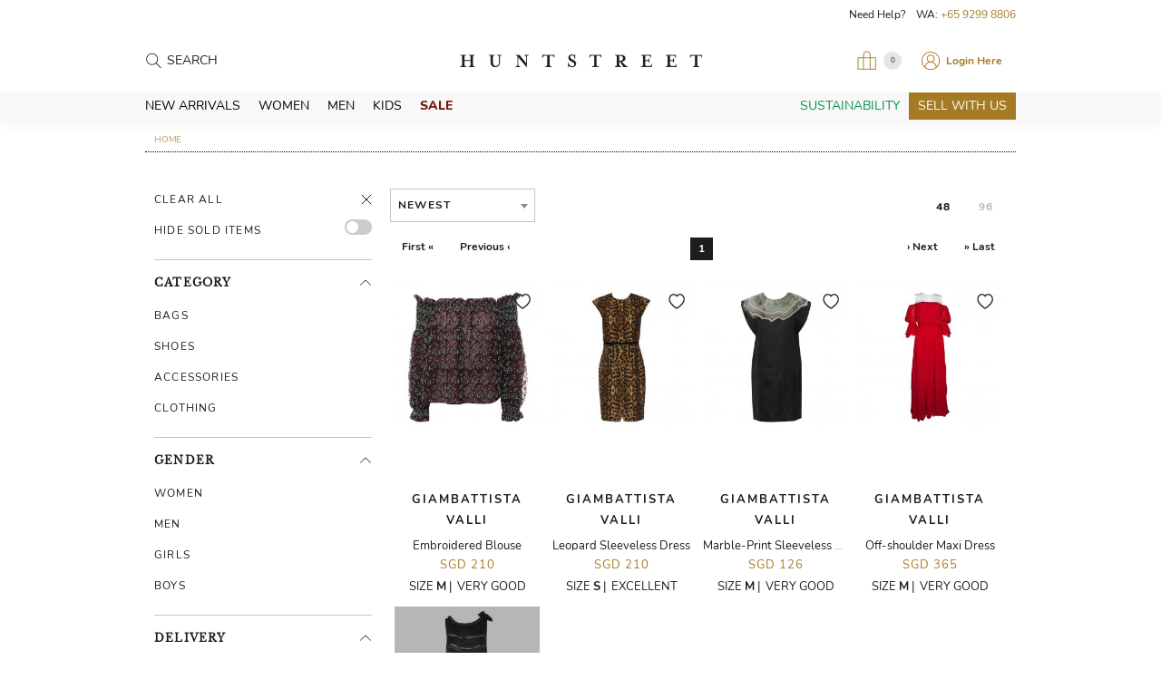

--- FILE ---
content_type: text/html; charset=UTF-8
request_url: https://www.huntstreet.sg/shop?designer=GVA
body_size: 19480
content:
<!DOCTYPE html>
<!--[if lt IE 7]>
<html class="no-js lt-ie9 lt-ie8 lt-ie7" lang="en"> <![endif]-->
<!--[if IE 7]>
<html class="no-js lt-ie9 lt-ie8" lang="en"> <![endif]-->
<!--[if IE 8]>
<html class="no-js lt-ie9" lang="en"> <![endif]-->
<!--[if gt IE 8]><!-->
<html class="no-js" lang="en"> <!--<![endif]-->
<head>
    <title>Sell All Branded | HuntStreet.sg</title>
    <meta charset="utf-8">
    <meta name="viewport" content="width=device-width, initial-scale=1.0, maximum-scale=1, user-scalable=0">
    
        <meta name="description" content="Sell All Branded, Authentic Preloved and Brand New Luxuries">
    <meta id="_token" content="RlmkKBUnkuvw5ZfunGDJ0QvcKkvvt8WPruy5sdGk"/>
            <meta name="robots" content="index,follow"/>
    
                <meta name="theme-color" content="#C2912E"/>
            <link rel="canonical" href="https://www.huntstreet.sg/shop?designer=GVA" />
                <script data-ad-client="ca-pub-5884297438374210" async src="https://pagead2.googlesyndication.com/pagead/js/adsbygoogle.js"></script>
    
    <script type="application/ld+json">
        {
          "@context": "https://schema.org",
          "@type": "CollectionPage",
          "name": "All",
          "url": "https://www.huntstreet.sg/shop?designer=GVA"
        }
    </script>
    <script type="application/ld+json">
        {
          "@context": "https://schema.org",
          "@type": "WebSite",
          "url": "https://www.huntstreet.sg",
          "name": "HuntStreet",
          "potentialAction": {
            "@type": "SearchAction",
            "target": "https://www.huntstreet.sg/shop?q={search_term_string}",
            "query-input": "required name=search_term_string"
          }
        }
    </script>
        <link rel="apple-touch-icon" sizes="57x57" href="https://www.huntstreet.sg/apple-touch-icon-57x57-precomposed.png">
        <link rel="apple-touch-icon" sizes="72x72" href="https://www.huntstreet.sg/apple-touch-icon-72x72-precomposed.png">
        <link rel="apple-touch-icon" sizes="114x114" href="https://www.huntstreet.sg/apple-touch-icon-114x114-precomposed.png">
        <link rel="apple-touch-icon" sizes="144x144" href="https://www.huntstreet.sg/apple-touch-icon-144x144-precomposed.png">
            <link rel="icon" type="image/png" href="https://www.huntstreet.sg/favicon-32x32.png" sizes="32x32">
    <link rel="icon" type="image/png" href="https://www.huntstreet.sg/favicon-194x194.png" sizes="194x194">
    <link rel="icon" type="image/png" href="https://www.huntstreet.sg/favicon-96x96.png" sizes="96x96">
    <link rel="icon" type="image/png" href="https://www.huntstreet.sg/android-chrome-192x192.png" sizes="192x192">
    <link rel="icon" type="image/png" href="https://www.huntstreet.sg/favicon-16x16.png" sizes="16x16">
        <link rel="mask-icon" href="https://www.huntstreet.sg/safari-pinned-tab.svg" color="#ff2179">
                        <link rel="stylesheet" href="https://www.huntstreet.sg/css/fontAttach/style.css">
    <link rel="stylesheet" href="https://www.huntstreet.sg/build/css/all-4b12bdfe20.css">
    <link rel="stylesheet" href="https://www.huntstreet.sg/build/css/all-new-v2-f6b025b7d5.css">
    
    <style type="text/css">
        .filterWrapper { display: inherit; }
        .subFilterBox { display: inherit; }

        .genderFilterContainer {
            width: 100%;
            margin-top: 10px;
        }
        .genderFilterContainer:after {
            content: '';
            display: block;
            clear: both;
        }
        .genderFilter {
            float: left;
            width: 33.3333333%;
            max-width: 160px;
            padding: 0 5px;
            text-align: center;
            font-size: 20px;
        }
        .genderFilter:first-child {
            padding-left: 0;
        }
        .genderFilter:last-child {
            padding-right: 0;
        }
        .genderFilter a {
            display: block;
            width: 100%;
            border: 1px solid #a37b2c;
            color: #a37b2c;
            line-height: 1.5;
        }
        .genderFilter a:hover, .genderFilter.active a {
            background: #a37b2c;
            color: #fff;
        }

        @media  only screen and (max-width:959px) {
            .genderFilter {
                font-size: 12px;
            }
        }
    </style>

    <link rel="stylesheet" href="https://www.huntstreet.sg/build/css/v2/product/list-0c0e30d8e5.css">

        <style type="text/css">
        [v-cloak] {
            display: none;
        }
    </style>

        <script>(function(w,d,s,l,i){w[l]=w[l]||[];w[l].push({'gtm.start':
            new Date().getTime(),event:'gtm.js'});var f=d.getElementsByTagName(s)[0],
            j=d.createElement(s),dl=l!='dataLayer'?'&l='+l:'';j.async=true;j.src=
            'https://www.googletagmanager.com/gtm.js?id='+i+dl;f.parentNode.insertBefore(j,f);
        })(window,document,'script','dataLayer','GTM-PJFQMMH');</script>
        </head>

<body >
    <noscript><iframe src="https://www.googletagmanager.com/ns.html?id=GTM-NJ2HL7M" height="0" width="0" style="display:none;visibility:hidden"></iframe></noscript>  
    <main class="wrapper" role="main">

          <header>  <div class="headerTop"> <div class="headerTopBox"> <div class="headerTopLeft">   <a href="https://www.huntstreet.sg" id="small-logo" class="desktop">HuntStreet</a>  <button type="button" class="menuBtn mobile" aria-label="Open menu"> <img src="https://www.huntstreet.sg/images/version-2/icons/hamburger-thin.png" alt="" aria-hidden="true">  </button>  <button type="button" class="searchBtn mobile" aria-label="Search"> <img src="https://www.huntstreet.sg/images/version-2/icons/search-thin.png" alt="" aria-hidden="true"> </button>  </div> <div class="headerTopRight">  <div class="desktop"> Need Help?&nbsp;&nbsp;&nbsp;  WA:&nbsp;<a href="https://api.whatsapp.com/send?phone=6592998806" class="link">+65 9299 8806</a>  </div>  <div class="mobile"> <div class="headerMember" aria-label="Account and shopping bag">  <button type="button" class="myBag desktop" id="header-bag" data-header-toggle="popup" data-target=".myBagWrapper.desktop" aria-haspopup="true" aria-controls="header-bag-container" aria-label="Open My Bag"> <span class="bagIcon"> <img src="https://www.huntstreet.sg/images/version-2/icons/small-bag.png" alt="My Bag"> </span> <span class="bagItem" id="header-bag-item-total"> 0 </span> </button> <section class="myBagWrapper desktop sgBag" id="header-bag-container" role="dialog" aria-label="My Bag"> <h3 class="myBagTitle">My Bag</h3> <div class="myBagItems" id="header-bag-item-content" role="list"> <template id="countdown-template">
    <span class="countdown timer">
        On hold for {{ hours }} {{ minutes }} {{ seconds | negative_filter }} secs
    </span>
</template>

    <div class="myBagBox" style="text-align: center;">
        <p>Your bag is still empty.</p>
    </div>
 </div> <div class="totalMyBag"> <a href="https://www.huntstreet.sg/bag" class="link">See My Bag</a> </div> </section>  <button type="button" class="myBag mobile" aria-haspopup="true" aria-controls="header-bag-container-mobile" aria-label="Open My Bag"> <span class="bagIcon"> <img src="https://www.huntstreet.sg/images/version-2/icons/small-bag-thin.png" alt="My Bag"> </span> <span class="bagItem"> 0 </span> </button> <section class="myBagWrapper mobile" id="header-bag-container-mobile" role="dialog" aria-label="My Bag"> <h3 class="myBagTitle"> My Bag <span class="closeBtn"></span> </h3> <div class="myBagItems" role="list">   <div class="myBagBox" style="text-align: center;"> <p>Your bag is still empty.</p> </div>  </div> <div class="totalMyBag"> <a href="https://www.huntstreet.sg/bag" class="link">See My Bag</a> </div> </section>    <div class="loginBox desktop">  <div class="userIcon"> <img src="https://www.huntstreet.sg/images/version-2/icons/small-user.png" alt="User"> </div> <a href="https://www.huntstreet.sg/login" class="userName">Login Here</a>  </div>  <section class="loginWrapper popup sgLogin" role="dialog" aria-label="Login form"> <div class="loginContent"> <form method="POST" action="https://www.huntstreet.sg/login?url=[base64]%3D%3D" accept-charset="UTF-8"><input name="_token" type="hidden" value="RlmkKBUnkuvw5ZfunGDJ0QvcKkvvt8WPruy5sdGk"> <h2 class="title">Login to your Account</h2> <input id="header-login-email" placeholder="Email Address" aria-label="Email address" name="email" type="text"> <input placeholder="Password" aria-label="Password" name="password" type="password" value=""> <button type="submit" class="button button-primary button-small button-full" style="margin: 10px 0;">Login </button> <a href="https://www.huntstreet.sg/forgot-password" class="forgetPassBtn">Forgot Password?</a>    <br/> <p> By signing in, I accept <br> HuntStreet's <a href="https://www.huntstreet.sg/terms-and-conditions" target="_blank" style="color: #a37b24 !important;">Terms and Condition</a> & <a href="https://www.huntstreet.sg/privacy-policy" target="_blank" style="color: #a37b24 !important;">Privacy Policy</a> </p> <div class="signUpBox"> Not A User Yet? <a href="https://www.huntstreet.sg/register?url=[base64]">Register First</a> </div> </form> </div> </section>  </div> </div> </div> </div> </div> <div class="headerBottom"> <div class="headerBottomBox">   <div class="searchBox" id="search-box"> <form method="GET" action="https://www.huntstreet.sg/shop" accept-charset="UTF-8" role="search" aria-label="Site search"> <span class="searchIcon" aria-hidden="true"></span> <input placeholder="Search" required="required" autocomplete="off" v-model="keyword" @focus="isFocus = true" @blur="blurKeyword" aria-label="Search products" name="q" type="text"> </form> <div v-cloak style="position: relative;" v-if="isShowSuggestion"> <nav class="suggestionProduct" aria-label="Search suggestions"> <ul> <li v-for="product in products"> <a :href="product.slug.url"> <div class="suggestionProductList"> <div class="suggestionProductImage"> <img v-if="product.display_image" :src="product.display_image.url.medium" :title="product.long_name" :alt="product.long_name"/> </div> <div class="suggestionProductContent"> <span class="suggestionProductInfo designer">{{ product.designer.name }}</span> <span class="suggestionProductInfo name">{{ product.style }}</span> <span class="suggestionProductInfo price">{{ product.final_price_money }}</span> <span class="suggestionProductInfo condition">{{ product.condition.name }}</span> </div> </div> </a> </li> </ul> </nav> </div> </div>   <a href="https://www.huntstreet.sg" id="logo">HuntStreet</a>  <div class="headerBottomRight desktop"> <div class="headerMember" aria-label="Account and shopping bag">  <button type="button" class="myBag desktop" id="header-bag" data-header-toggle="popup" data-target=".myBagWrapper.desktop" aria-haspopup="true" aria-controls="header-bag-container" aria-label="Open My Bag"> <span class="bagIcon"> <img src="https://www.huntstreet.sg/images/version-2/icons/small-bag.png" alt="My Bag"> </span> <span class="bagItem" id="header-bag-item-total"> 0 </span> </button> <section class="myBagWrapper desktop sgBag" id="header-bag-container" role="dialog" aria-label="My Bag"> <h3 class="myBagTitle">My Bag</h3> <div class="myBagItems" id="header-bag-item-content" role="list"> <template id="countdown-template">
    <span class="countdown timer">
        On hold for {{ hours }} {{ minutes }} {{ seconds | negative_filter }} secs
    </span>
</template>

    <div class="myBagBox" style="text-align: center;">
        <p>Your bag is still empty.</p>
    </div>
 </div> <div class="totalMyBag"> <a href="https://www.huntstreet.sg/bag" class="link">See My Bag</a> </div> </section>  <button type="button" class="myBag mobile" aria-haspopup="true" aria-controls="header-bag-container-mobile" aria-label="Open My Bag"> <span class="bagIcon"> <img src="https://www.huntstreet.sg/images/version-2/icons/small-bag-thin.png" alt="My Bag"> </span> <span class="bagItem"> 0 </span> </button> <section class="myBagWrapper mobile" id="header-bag-container-mobile" role="dialog" aria-label="My Bag"> <h3 class="myBagTitle"> My Bag <span class="closeBtn"></span> </h3> <div class="myBagItems" role="list">   <div class="myBagBox" style="text-align: center;"> <p>Your bag is still empty.</p> </div>  </div> <div class="totalMyBag"> <a href="https://www.huntstreet.sg/bag" class="link">See My Bag</a> </div> </section>    <div class="loginBox desktop">  <div class="userIcon"> <img src="https://www.huntstreet.sg/images/version-2/icons/small-user.png" alt="User"> </div> <a href="https://www.huntstreet.sg/login" class="userName">Login Here</a>  </div>  <section class="loginWrapper popup sgLogin" role="dialog" aria-label="Login form"> <div class="loginContent"> <form method="POST" action="https://www.huntstreet.sg/login?url=[base64]%3D" accept-charset="UTF-8"><input name="_token" type="hidden" value="RlmkKBUnkuvw5ZfunGDJ0QvcKkvvt8WPruy5sdGk"> <h2 class="title">Login to your Account</h2> <input id="header-login-email" placeholder="Email Address" aria-label="Email address" name="email" type="text"> <input placeholder="Password" aria-label="Password" name="password" type="password" value=""> <button type="submit" class="button button-primary button-small button-full" style="margin: 10px 0;">Login </button> <a href="https://www.huntstreet.sg/forgot-password" class="forgetPassBtn">Forgot Password?</a>    <br/> <p> By signing in, I accept <br> HuntStreet's <a href="https://www.huntstreet.sg/terms-and-conditions" target="_blank" style="color: #a37b24 !important;">Terms and Condition</a> & <a href="https://www.huntstreet.sg/privacy-policy" target="_blank" style="color: #a37b24 !important;">Privacy Policy</a> </p> <div class="signUpBox"> Not A User Yet? <a href="https://www.huntstreet.sg/register?url=[base64]">Register First</a> </div> </form> </div> </section>  </div> </div> </div> </div>  <div class="menuExpendedWrapper"> <ul>                                                                                               <li><a href="https://www.huntstreet.sg/shop" id="shopBtn">Shop</a> </li>  <li><a href="https://www.huntstreet.sg/sell-with-us" id="sellBtn">Sell</a></li>  </ul> </div>  <nav> <div class="navBox">  <ul class="navLeft">  <li class="userInfo userInfo__unauthorized mobile">  <div class="userAvatar userAvatar"> <img src="https://www.huntstreet.sg/images/version-2/icons/small-user.png" alt="User Icon"> </div> <div class="userName"> <a href="https://www.huntstreet.sg/login">Login/Register</a> </div>  </li> <li> <a href="#" class="mobile sub_hide country_selection" role="button" aria-haspopup="true" aria-expanded="false" aria-controls="country-selection-menu"> <span class="countryIcon"> <img src="https://www.huntstreet.sg/images/version-2/icons/flags/id.png" alt="Indonesia's Flag"> </span> Indonesia </a> <div class="subMenuMobileFull" id="country-selection-menu" role="region" aria-label="Country selection menu"> <h3 class="subMenuMobileTitle">Back</h3> <div class="subMenuMobileBox"> <div class="countryItemSelect active"> <div class="countryIcon"> <img src="https://www.huntstreet.sg/images/version-2/icons/flags/id.png" alt="Indonesia's Flag"> </div> <div class="countryTitle"> INDONESIA </div> </div> <div class="countryItemSelect"> <div class="countryIcon"> <img src="https://www.huntstreet.sg/images/version-2/icons/flags/sg.png" alt="Singapore's Flag"> </div> <div class="countryTitle"> SINGAPORE </div> </div> </div> </div> </li>  <li class="desktop__firstMenu"><a href="https://www.huntstreet.sg/shop">New Arrivals</a></li>   <li> <a href="https://www.huntstreet.sg/shop/women" class="desktop">Women</a> <a href="https://www.huntstreet.sg/shop/women" class="mobile sub_hide">Women</a> <div class="subMenuContainer"> <div class="subMenuWrapper"> <div class="subMenuBox"> <h4>Shop By Category</h4>  <div class="subMenu"> <ul> <li><a class="subCategoryBold" href="https://www.huntstreet.sg/shop/women/bags">Bags</a> </li>   <li> <a href="https://www.huntstreet.sg/shop/women/bags?type=2">Tote</a> </li>    <li> <a href="https://www.huntstreet.sg/shop/women/bags?type=3">Briefcase</a> </li>    <li> <a href="https://www.huntstreet.sg/shop/women/bags?type=4">Crossbody</a> </li>    <li> <a href="https://www.huntstreet.sg/shop/women/bags?type=5">Backpack</a> </li>         <li> <a href="https://www.huntstreet.sg/shop/women/bags">View all Bags</a></li> </ul> </div>  <div class="subMenu"> <ul> <li><a class="subCategoryBold" href="https://www.huntstreet.sg/shop/women/shoes">Shoes</a> </li>   <li> <a href="https://www.huntstreet.sg/shop/women/shoes?type=10">Loafers</a> </li>    <li> <a href="https://www.huntstreet.sg/shop/women/shoes?type=8">Boots</a> </li>    <li> <a href="https://www.huntstreet.sg/shop/women/shoes?type=9">Flats</a> </li>    <li> <a href="https://www.huntstreet.sg/shop/women/shoes?type=11">Oxfords</a> </li>           <li> <a href="https://www.huntstreet.sg/shop/women/shoes">View all Shoes</a></li> </ul> </div>  <div class="subMenu"> <ul> <li><a class="subCategoryBold" href="https://www.huntstreet.sg/shop/women/accessories">Accessories</a> </li>   <li> <a href="https://www.huntstreet.sg/shop/women/accessories?type=19">Scarves</a> </li>    <li> <a href="https://www.huntstreet.sg/shop/women/accessories?type=20">Eyewear</a> </li>    <li> <a href="https://www.huntstreet.sg/shop/women/accessories?type=22">Wallets &amp; Card Holders</a> </li>    <li> <a href="https://www.huntstreet.sg/shop/women/accessories?type=23">Watches</a> </li>               <li> <a href="https://www.huntstreet.sg/shop/women/accessories">View all Accessories</a></li> </ul> </div>  <div class="subMenu"> <ul> <li><a class="subCategoryBold" href="https://www.huntstreet.sg/shop/women/clothing">Clothing</a> </li>   <li> <a href="https://www.huntstreet.sg/shop/women/clothing?type=28">Outerwear</a> </li>    <li> <a href="https://www.huntstreet.sg/shop/women/clothing?type=26">Dresses</a> </li>    <li> <a href="https://www.huntstreet.sg/shop/women/clothing?type=27">Tops</a> </li>    <li> <a href="https://www.huntstreet.sg/shop/women/clothing?type=29">Pants</a> </li>               <li> <a href="https://www.huntstreet.sg/shop/women/clothing">View all Clothing</a></li> </ul> </div>  </div>   <div class="subMenuBox"> <h4>Shop By Price</h4> <div class="fullBox"> <ul>  <li> <a href="https://www.huntstreet.sg/shop/women?max=200">Below SGD 200</a> </li>  <li> <a href="https://www.huntstreet.sg/shop/women?min=201&amp;max=500">SGD 201 - SGD 500</a> </li>  <li> <a href="https://www.huntstreet.sg/shop/women?min=501&amp;max=2000">SGD 501 - SGD 2,000</a> </li>  <li> <a href="https://www.huntstreet.sg/shop/women?min=2001&amp;max=5000">SGD 2,001 - SGD 5,000</a> </li>  <li> <a href="https://www.huntstreet.sg/shop/women?min=5000">Above SGD 5,000
                </a> </li>  <li><a href="https://www.huntstreet.sg/shop/women">View all prices</a> </li> </ul> </div> </div>  <div class="subMenuBox"> <div class="subMenuImgBox"></div> </div> </div> </div> <div class="subMenuMobile"> <ul> <li><a href="https://www.huntstreet.sg/shop/women">New Arrivals</a></li>  <li> <a href="https://www.huntstreet.sg/shop/women/bags">Bags</a> </li>  <li> <a href="https://www.huntstreet.sg/shop/women/shoes">Shoes</a> </li>  <li> <a href="https://www.huntstreet.sg/shop/women/accessories">Accessories</a> </li>  <li> <a href="https://www.huntstreet.sg/shop/women/clothing">Clothing</a> </li>  </ul> </div> <div class="subMenuMobileFull"> <h3 class="subMenuMobileTitle">Women</h3> <div class="subMenuMobileBox"> <h4>Categories</h4> <div class="subMenuMobileList"> <ul> <li><a href="https://www.huntstreet.sg/shop/women">New Arrivals</a></li>  <li> <a href="https://www.huntstreet.sg/shop/women/bags">Bags</a> </li>  <li> <a href="https://www.huntstreet.sg/shop/women/shoes">Shoes</a> </li>  <li> <a href="https://www.huntstreet.sg/shop/women/accessories">Accessories</a> </li>  <li> <a href="https://www.huntstreet.sg/shop/women/clothing">Clothing</a> </li>  </ul> </div> </div> </div> </li> <li> <a href="https://www.huntstreet.sg/shop/men" class="desktop">Men</a> <a href="https://www.huntstreet.sg/shop/men" class="mobile sub_hide">Men</a> <div class="subMenuContainer"> <div class="subMenuWrapper"> <div class="subMenuBox"> <h4>Shop By Category</h4>  <div class="subMenu"> <ul> <li><a class="subCategoryBold" href="https://www.huntstreet.sg/shop/men/bags">Bags</a> </li>   <li> <a href="https://www.huntstreet.sg/shop/men/bags?type=1">Shoulder</a> </li>    <li> <a href="https://www.huntstreet.sg/shop/men/bags?type=7">Clutch</a> </li>    <li> <a href="https://www.huntstreet.sg/shop/men/bags?type=6">Luggage &amp; Travel</a> </li>    <li> <a href="https://www.huntstreet.sg/shop/men/bags?type=5">Backpack</a> </li>         <li> <a href="https://www.huntstreet.sg/shop/men/bags">View all Bags</a></li> </ul> </div>  <div class="subMenu"> <ul> <li><a class="subCategoryBold" href="https://www.huntstreet.sg/shop/men/shoes">Shoes</a> </li>   <li> <a href="https://www.huntstreet.sg/shop/men/shoes?type=15">Sneakers</a> </li>    <li> <a href="https://www.huntstreet.sg/shop/men/shoes?type=13">Sandals</a> </li>    <li> <a href="https://www.huntstreet.sg/shop/men/shoes?type=11">Oxfords</a> </li>    <li> <a href="https://www.huntstreet.sg/shop/men/shoes?type=10">Loafers</a> </li>       <li> <a href="https://www.huntstreet.sg/shop/men/shoes">View all Shoes</a></li> </ul> </div>  <div class="subMenu"> <ul> <li><a class="subCategoryBold" href="https://www.huntstreet.sg/shop/men/accessories">Accessories</a> </li>   <li> <a href="https://www.huntstreet.sg/shop/men/accessories?type=18">Headgear</a> </li>    <li> <a href="https://www.huntstreet.sg/shop/men/accessories?type=25">Others</a> </li>    <li> <a href="https://www.huntstreet.sg/shop/men/accessories?type=24">Keychains &amp; Charms</a> </li>    <li> <a href="https://www.huntstreet.sg/shop/men/accessories?type=23">Watches</a> </li>               <li> <a href="https://www.huntstreet.sg/shop/men/accessories">View all Accessories</a></li> </ul> </div>  <div class="subMenu"> <ul> <li><a class="subCategoryBold" href="https://www.huntstreet.sg/shop/men/clothing">Clothing</a> </li>   <li> <a href="https://www.huntstreet.sg/shop/men/clothing?type=35">Set</a> </li>    <li> <a href="https://www.huntstreet.sg/shop/men/clothing?type=33">Suit</a> </li>    <li> <a href="https://www.huntstreet.sg/shop/men/clothing?type=31">Shorts</a> </li>    <li> <a href="https://www.huntstreet.sg/shop/men/clothing?type=30">Jeans</a> </li>         <li> <a href="https://www.huntstreet.sg/shop/men/clothing">View all Clothing</a></li> </ul> </div>  </div>   <div class="subMenuBox"> <h4>Shop By Price</h4> <div class="fullBox"> <ul>  <li> <a href="https://www.huntstreet.sg/shop/men?max=200">Below SGD 200</a> </li>  <li> <a href="https://www.huntstreet.sg/shop/men?min=201&amp;max=500">SGD 201 - SGD 500</a> </li>  <li> <a href="https://www.huntstreet.sg/shop/men?min=501&amp;max=2000">SGD 501 - SGD 2,000</a> </li>  <li> <a href="https://www.huntstreet.sg/shop/men?min=2001&amp;max=5000">SGD 2,001 - SGD 5,000</a> </li>  <li> <a href="https://www.huntstreet.sg/shop/men?min=5000">Above SGD 5,000
                </a> </li>  <li><a href="https://www.huntstreet.sg/shop/men">View all prices</a> </li> </ul> </div> </div>  <div class="subMenuBox"> <div class="subMenuImgBox"></div> </div> </div> </div> <div class="subMenuMobile"> <ul> <li><a href="https://www.huntstreet.sg/shop/men">New Arrivals</a></li>  <li> <a href="https://www.huntstreet.sg/shop/men/bags">Bags</a> </li>  <li> <a href="https://www.huntstreet.sg/shop/men/shoes">Shoes</a> </li>  <li> <a href="https://www.huntstreet.sg/shop/men/accessories">Accessories</a> </li>  <li> <a href="https://www.huntstreet.sg/shop/men/clothing">Clothing</a> </li>  </ul> </div> <div class="subMenuMobileFull"> <h3 class="subMenuMobileTitle">Men</h3> <div class="subMenuMobileBox"> <h4>Categories</h4> <div class="subMenuMobileList"> <ul> <li><a href="https://www.huntstreet.sg/shop/men">New Arrivals</a></li>  <li> <a href="https://www.huntstreet.sg/shop/men/bags">Bags</a> </li>  <li> <a href="https://www.huntstreet.sg/shop/men/shoes">Shoes</a> </li>  <li> <a href="https://www.huntstreet.sg/shop/men/accessories">Accessories</a> </li>  <li> <a href="https://www.huntstreet.sg/shop/men/clothing">Clothing</a> </li>  </ul> </div> </div> </div> </li> <li><a href="https://www.huntstreet.sg/shop/kids">Kids</a></li>                          <li class="sale"><a href="https://www.huntstreet.sg/shop/sale">Sale</a></li> <li class="mobile"><a href="https://www.huntstreet.sg/member/hunt-list">My Hunt List</a></li>  <li class="mobile"><a href="https://www.huntstreet.sg/sell-with-us">Sell with Us</a></li>                      </ul>  <ul class="navRight">         <li><a href="https://www.huntstreet.sg/bumiterra" class="desktop greenColor">Sustainability</a></li>  <li class="sellWithUs"> <a href="#" class="desktop goldBg">Sell With Us</a> <div class="subMenuContainer"> <div class="subMenuBox"> <div class="subMenu"> <ul>  <li> <a href="https://www.huntstreet.sg/sell-with-us"> How To Sell <span class="subMenuDescription">Choose from One of Our 2 Easy Methods to Start Selling.</span> </a> </li>  <li> <a href="https://www.huntstreet.sg/member/sell/item/create"> Sell An Item <span class="subMenuDescription">Start Selling Your Items Now.</span> </a> </li> </ul> </div> </div> </div> </li>                     </ul>  <div class="navExtendedBox"> <ul>           <li class="phone"> Need Help? <span><a href="https://api.whatsapp.com/send?phone=6592998806">CONTACT US</a></span> </li>  </ul> </div> <span class="copyright">&copy;2026 HuntStreet. All rights reserved</span> </div> <div class="overlay"></div> </nav> </header>    
        <section class="mainContent" >
            <div class="content ">

                
                 <div class="breadcrumbBox">  <ul>  <li>  Home  </li>  </ul>  </div> 
                
                    
    <div class="productListWrapper" id="v-product-list">
        
        <div class="sideMenuBox" v-cloak>  <div style="padding-bottom: 70px;"> <div class="menuTopBox">    <a href="https://www.huntstreet.sg/shop" class="defaultBtn clearBtn">Clear All</a>         </div> <div class="menuBox"> <div class="filterWrapper"> <div class="filterBox"> <div class="filterTitle"> <label class="css-label"> HIDE SOLD ITEMS </label> <label class="toggle floatRight" for="not-sold-item"> <input type="checkbox" id="not-sold-item" v-model="selected.notSold" @click="setSelectedNotSold"><span class="sliderToggle round"></span> </label> </div> </div> </div> </div> <div class="menuBox categoryBox" v-cloak> <div class="menuTitle" v-on:click="filterToggle.productType = ! filterToggle.productType" v-bind:class="{'opened': filterToggle.productType}">Category </div> <div class="filterWrapper" v-show="filterToggle.productType">    <div class="filterBox" v-for="productType in filter.productType" v-show=" ! selected.productType || selected.productType == productType.code"> <div class="filterTitle" @click.prevent="clickType(productType.code)"> <div class="css-checkbox" :class="{'checked': selected.productType && selected.productType.indexOf(productType.code) !== -1}"></div> <label for="product-type-{{ productType.code }}" class="css-label">{{ productType.name }}</label> </div> <div class="subFilterBox" v-show="selected.productType == productType.code"> <ul class="full"> <li v-for="productTypeDetail in productType.details" @click.prevent="clickTypeDetail(productTypeDetail.code)"> <div class="css-checkbox" :class="{'checked': selected.productTypeDetails.indexOf(productTypeDetail.code) !== -1}"></div> <label for="{{ productType.code }}-{{ productTypeDetail.code }}" class="css-label">{{ productTypeDetail.name }}</label></li> </ul> </div> </div> </div> </div>  <div class="menuBox"> <div class="menuTitle" v-on:click="filterToggle.gender = ! filterToggle.gender" v-bind:class="{'opened': filterToggle.gender}">Gender </div> <div class="filterWrapper" v-show="filterToggle.gender"> <div class="filterBox"> <div class="subFilterBox"> <ul class="full"> <li @click.prevent="clickGender('women')"> <div class="css-checkbox" :class="{'checked': selected.genders.indexOf('women') !== -1}"></div> <label for="condition-women" class="css-label">Women</label></li> <li @click.prevent="clickGender('men')"> <div class="css-checkbox" :class="{'checked': selected.genders.indexOf('men') !== -1}"></div> <label for="condition-men" class="css-label">Men</label></li> <li @click.prevent="clickGender('girls')"> <div class="css-checkbox" :class="{'checked': selected.genders.indexOf('girls') !== -1}"></div> <label for="condition-girls" class="css-label">Girls</label></li> <li @click.prevent="clickGender('boys')"> <div class="css-checkbox" :class="{'checked': selected.genders.indexOf('boys') !== -1}"></div> <label for="condition-boys" class="css-label">Boys</label></li> </ul> </div> </div> </div> </div>  <div class="menuBox"> <div class="menuTitle" v-on:click="filterToggle.delivery = ! filterToggle.delivery" v-bind:class="{'opened': filterToggle.delivery}">Delivery </div> <div class="filterWrapper" v-show="filterToggle.delivery"> <div class="filterBox"> <div class="subFilterBox"> <ul class="full">  <li @click.prevent="clickDelivery('store-exclusive')"> <div class="css-checkbox" :class="{'checked': selected.delivery.indexOf('store-exclusive') !== -1}"></div> <label class="css-label">Store Exclusive</label></li> <li @click.prevent="clickDelivery('non-regional')"> <div class="css-checkbox" :class="{'checked': selected.delivery.indexOf('non-regional') !== -1}"></div> <label class="css-label"> 3-5 Days Shipping </label></li>  </ul> </div> </div> </div> </div> <div class="menuBox" v-for="productType in filter.productTypeSize" v-if="( ! selected.productType || selected.productType == productType.code) && productType.sizes.length > 0"> <div class="menuTitle" v-on:click="filterToggle.productTypeSize[productType.code] = ! filterToggle.productTypeSize[productType.code]" v-bind:class="{'opened': filterToggle.productTypeSize[productType.code]}">{{ productType.code == 'shoes' ? 'Shoe' : productType.name }} Size </div> <div class="filterWrapper" v-show="filterToggle.productTypeSize[productType.code]"> <div class="filterBox"> <div class="subFilterBox">   <ul class="small"> <li v-for="productTypeSize in productType.sizes" @click.prevent="clickSize(productTypeSize.code)"> <div class="css-checkbox" :class="{'checked': selected.productTypeSizes.indexOf(productTypeSize.code) !== -1}"></div> <label for="size-{{ productTypeSize.code }}" class="css-label">{{ productTypeSize.name }}</label></li> </ul> </div> </div> </div> </div> <div class="menuBox"> <div class="menuTitle" v-on:click="filterToggle.color = ! filterToggle.color" v-bind:class="{'opened': filterToggle.color}">Color </div> <div class="filterWrapper" v-show="filterToggle.color"> <div class="filterBox"> <div class="subFilterBox"> <ul class="full color"> <li v-for="color in filter.color">   <label for="color-{{ color.code }}" class="css-label"> <input type="checkbox" id="color-{{ color.code }}" value="{{ color.code }}" :checked="selected.colors.indexOf(color.code) !== -1" @change="clickColor(color.code)"> <span class="checkmark"></span> {{ color.name }} </label>  </li> </ul> </div> </div> </div> </div>    <div class="menuBox"> <div class="menuTitle" v-on:click="filterToggle.condition = ! filterToggle.condition" v-bind:class="{'opened': filterToggle.condition}">Condition </div> <div class="filterWrapper" v-show="filterToggle.condition"> <div class="filterBox"> <div class="subFilterBox"> <ul class="full"> <li v-for="condition in filter.condition" @click.prevent="clickCondition(condition.code)"> <div class="css-checkbox" :class="{'checked': selected.conditions.indexOf(condition.code) !== -1}"></div> <label for="condition-{{ condition.code }}" class="css-label">{{ condition.name }}</label></li> </ul> </div> </div> </div> </div>  <div class="menuBox"> <div class="menuTitle" v-on:click="filterToggle.designer = ! filterToggle.designer" v-bind:class="{'opened': filterToggle.designer}">Designer </div> <div class="filterWrapper" v-if="filterToggle.designer"> <div class="filterBox"> <div class="subFilterBox"> <div class="filterSearchBox"> <input type="text" placeholder="Search Designer" v-model="search.designer"/> </div> <div class="scroll-pane-mobile">     <span class="info">A - Z</span> <span class="info-link" v-if="selected.designers.length > 0"> <a href="#" @click.prevent="clearDesigner()">Clear All</a> </span> <ul class="full"> <li v-for="designer in filter.displayedDesigner" @click.prevent="clickDesigner(designer.code)"> <div class="css-checkbox" :class="{'checked': selected.designers.indexOf(designer.code) !== -1}"></div> <label for="designer-{{ designer.code }}" class="css-label">{{ designer.name }}</label></li> </ul> </div> </div> </div> </div> </div> </div> <div class="closeFilterBox mobile"> <a href="#" class="closeFilterButton"></a> Filter </div> <div class="submitFilterBox mobile"> <a href="#" class="submitFilterButton">Apply Filter</a> </div> </div>
        <div class="sideContent">
            <div style="width: 100%; margin: 20px 0;" v-if="selected.delivery.length == 1 && selected.delivery.includes('store-exclusive')" v-cloak> <a href="https://www.huntstreet.sg/millenia-walk" target="_blank"> <img src="https://www.huntstreet.sg/images/version-2/product-list/banner/store-exclusive-banner-desktop.jpg?1" alt="Store Exclusive Banner" class="desktop" width="100%"/> <img src="https://www.huntstreet.sg/images/version-2/product-list/banner/store-exclusive-banner-mobile.jpg?1" alt="Store Exclusive Banner" class="mobile" width="100%"/> </a> </div>  
            <div id="title-container">
                <div class="categoriesSelected">
                                            All 
                    
                                    </div>

                <h2 class="extendedTitle mobile"> All   </h2>            </div>

            <div class="sortByBox">
                <div class="filterByBox sortByLeft">
                    <a href="javascript:void(0)" class="filterBtn">Show Filter</a>
                    <div class="selectBox">
                                                <select v-select2="sortBy">
                                                            <option value="new">Newest</option>
                                                            <option value="price-low">Price Low to High</option>
                                                            <option value="price-high">Price High to Low</option>
                                                            <option value="designer">A to Z</option>
                                                    </select>
                    </div>
                    <div class="sortByRight">
                        <ul v-cloak>
                            <li v-for="perPageOption in perPageOptions"><a href="#" @click.prevent="setPerPage(perPageOption)" :class="{'selected': perPageOption == perPage}">{{ perPageOption }}</a></li>
                                                    </ul>
                    </div>
                </div>
            </div>

            <div class="pagingBox " v-if=" ! isLoading || isChangingPage" v-cloak> <div class="pagingLeft"> <ul> <li><a href="#" @click.prevent="setPage(1)">First &laquo;</a></li> <li><a href="#" @click.prevent="setPage(currentPage - 1)">Previous &lsaquo;</a></li> </ul> </div> <ul class="pagingCenter" v-cloak> <li v-for="page in (pagination.last_page)" v-if="isRenderPage(page + 1) || (isRenderPage(page) && isNextHasDot(page))"> <span v-if="isRenderPage(page + 1)"> <a href="#" @click.prevent="setPage(page + 1)" :class="{'selected': (page + 1 == currentPage)}">{{ page + 1 }}</a> </span> <span v-if="isRenderPage(page) && isNextHasDot(page)">...</span> </li> </ul> <div class="pagingRight"> <ul> <li><a href="#" @click.prevent="setPage(currentPage + 1)">&rsaquo; Next</a></li> <li><a href="#" @click.prevent="setPage(pagination.last_page)">&raquo; Last</a></li> </ul> </div> </div> <div class="productContainer"> <div class="temporaryBox" v-if="isLoading" v-cloak> <img src="https://www.huntstreet.sg/images/plain-spinner.gif" alt=""> <p>Finding Products ...</p> </div> <div v-else v-cloak style="width: 100%;"> <div class="productNotFoundBox" v-if="products.length === 0"> <div class="notFoundImage"> <img src="https://www.huntstreet.sg/images/version-2/icons/product-not-found.svg" alt="Product Not Found Icon"> </div> <div class="notFoundDescription"> <h3>Oops! We couldn’t find that item.</h3> <p> Looking for something specific? Click here to request a product, and we’ll help you hunt for the perfect match! </p> </div> <a href="https://www.huntstreet.sg/member/request-hunt-list/create" class="button button-primary button-auto-width">Request Hunt List</a> </div> <div class="productBox" v-else v-for="product in products"> <div class="productListImgBox"> <div class="productListImg"> <a href="{{ product.slug.url }}">  <img v-if="product.display_image" :src="product.display_image.url.medium" :title="product.long_name" :alt="product.long_name" width="100%" data-first-image="{{ product.display_image.url.medium }}" data-second-image="{{ product.second_image && typeof product.second_image.url != 'undefined' ? product.second_image.url.medium : '' }}" onmouseover="showSecondImage(this)" onmouseout="hideSecondImage(this)"/> <div class="thumb_soldOut" v-if="product.is_sold" v-cloak> <div class="soldOut"> <h3>  Sold  </h3> </div> <div class="watchList"> <h3>Out of Stock</h3> <button type="button" @click.prevent="requestRestock(product.code, $event)"> Request Restock </button> </div> </div> <div class="thumb_holdOn" v-if="product.is_on_hold" v-cloak> <div class="holdOn"> <h3>On Hold</h3> <p> Time Remaining: <br/> <span data-expired-at="{{ product.hold_expired_at_timestamp }}">00:00:00</span> </p> </div> </div> </a> </div> <label class="listCharity" v-if="product.is_charity"></label> <a href="#" class="likeBtn" :class="{'active': product.is_watched }" @click.prevent="like(product, $event)" v-if=" ! product.is_sold"></a> <div v-if="product.has_discount" class="discountLabel" v-cloak> {{ product.discount_rate }} Off </div> <span v-else v-if="product.icon_url" class="productIcon" v-cloak> <img :src="product.icon_url" alt=""/> </span> <label class="productPromoLabel" v-if="product.event_only_label || product.promo_label" v-cloak> {{ product.event_only_label }} <span v-if="product.promo_label" :style="{ color: product.promo_label.color }" v-cloak> {{ product.promo_label.content }} </span> </label> </div> <div class="productListInfoBox"> <div class="infoBox"> <div class="productName"> <a href="{{ product.slug.url }}"> {{ product.designer.name}}</a> </div> <div class="productType"> <a href="{{ product.slug.url }}">{{ product.style }}</a> </div> <div class="productPrice" v-if=" ! product.is_new_sg_subdomain || (product.is_new_sg_subdomain && ! product.is_store_exclusive)"> <span class="pastPrice" v-if="product.has_discount"> {{ product.price_money }} </span> <span class="currentPrice" v-bind:class="{'sale': product.has_discount}"> {{ product.final_price_money }} </span> </div> <div class="sizeBox"> <div class="condition_item" v-if="product.condition"> <span v-if="product.size_value"> Size <b>{{ product.size.type_size.value }}</b>&nbsp;|&nbsp; </span> {{ product.condition.name }} </div> <div class="condition_info"> {{ product.condition.short_description }} </div> <div class="productInfo" v-if="product.information"> {{ product.information }} </div> </div>     <div class="productBankTransfer" v-else v-if="product.is_bank_transfer_only"> Bank Transfer </div>  </div> </div> </div> </div> </div> <div v-cloak> <div class="requestProductBox" v-if="products.length != 0"> Looking for something specific? Click here to request a product, and we’ll help you hunt for the perfect match! <a href="https://www.huntstreet.sg/member/request-hunt-list/create" class="button button-primary button-auto-width"> Request Hunt List</a> </div> </div> <div class="pagingBox " v-if=" ! isLoading || isChangingPage" v-cloak> <div class="pagingLeft"> <ul> <li><a href="#" @click.prevent="setPage(1)">First &laquo;</a></li> <li><a href="#" @click.prevent="setPage(currentPage - 1)">Previous &lsaquo;</a></li> </ul> </div> <ul class="pagingCenter" v-cloak> <li v-for="page in (pagination.last_page)" v-if="isRenderPage(page + 1) || (isRenderPage(page) && isNextHasDot(page))"> <span v-if="isRenderPage(page + 1)"> <a href="#" @click.prevent="setPage(page + 1)" :class="{'selected': (page + 1 == currentPage)}">{{ page + 1 }}</a> </span> <span v-if="isRenderPage(page) && isNextHasDot(page)">...</span> </li> </ul> <div class="pagingRight"> <ul> <li><a href="#" @click.prevent="setPage(currentPage + 1)">&rsaquo; Next</a></li> <li><a href="#" @click.prevent="setPage(pagination.last_page)">&raquo; Last</a></li> </ul> </div> </div>
            <a href="#" class="backToTop">Back to top</a>
        </div>
    </div>
    
                
            </div>
        </section>

          <footer>  <div class="footerMid">  <div class="footerBox"> <div class="metaMenuBox designer">  </div> <div class="metaMenuBox"> <div class="fullBox"> <h4>Company</h4> <ul> <li><a href="https://www.huntstreet.sg/about-us">About Us</a></li>         <li><a href="https://www.huntstreet.sg/terms-and-conditions">Terms & Conditions</a></li>    </ul> </div>  </div> <div class="metaMenuBox"> <div class="fullBox"> <h4>Customer Care</h4> <ul>  <li><a href="https://www.huntstreet.sg/location">Visit Us</a></li>   <li><a href="https://www.huntstreet.sg/shipping-information">Shipping Information</a></li>  <li><a href="https://www.huntstreet.sg/faq">FAQ</a></li>  </ul> </div> </div> <div class="metaMenuBox stayInTouchSg"> <div class="fullBox"> <h4>Stay in Touch</h4>  <ul> <div class="socialMediaBoxSg"> <div class="socialMedia"> <a href="https://api.whatsapp.com/send?phone=6592998806" target="_blank"> <div class="iconWrapper"> <img src="https://www.huntstreet.sg/images/version-2/icons/whatsapp-white.svg" alt="Whatsapp"> </div> <div class="iconText mobile">CHAT WITH OUR SUPPORT</div> </a> </div> <div class="socialMedia"> <a href="https://www.instagram.com/huntstreet.sg" target="_blank"> <div class="iconWrapper"> <img src="https://www.huntstreet.sg/images/version-2/icons/instagram-white.svg" alt="Instagram"> </div> <div class="iconText mobile">SEE OUR INSTAGRAM</div> </a> </div> <div class="socialMedia"> <a href="mailto:sg@huntstreet.com" target="_blank"> <div class="iconWrapper"> <img src="https://www.huntstreet.sg/images/version-2/icons/email-white.svg" alt="Email"> </div> <div class="iconText mobile">EMAIL OUR SUPPORT</div> </a> </div> </div> </ul> </div> </div>  <div class="metaMenuBox stayInTouchSg"> <div class="fullBox"> <h4>OPERATIONAL HOURS</h4> <ul>   <li> MONDAY - SATURDAY <br/> 11:00 - 19:00 <br/> Closed on Sundays and public holidays <br/><br/> #01-70 MILLENIA WALK, SINGAPORE 039596 <a href="https://api.whatsapp.com/send?phone=6592998806" target="_blank" class="button button-primary button-appointment"> Make an Appointment </a> </li> </ul> </div> </div>  </div>   <div class="footerBox"> <div class="footerLogo"> <img src="https://www.huntstreet.sg/images/version-2/icons/huntstreet-logo-white.png?3" alt="HuntStreet Logo"> </div> </div> </div> <div class="footerBottom"> <div class="copyright"> &copy;2026 HuntStreet. All rights reserved.<br/>  UEN Reg No. 202137039W  </div>  <div class="country"> Country:  <a class="currencyBtn " href="https://www.huntstreet.sg/grant-id-access/go-to-id-website/106a6c241b8797f52e1e77317b96a201 ">Indonesia</a> | <a class="currencyBtn active&quot; disabled=&quot;disabled" href="https://www.huntstreet.sg">Singapore</a> </div>  </div> </footer>  
    </main>

    <div id="overlay" onclick="hidePopup()" aria-hidden="true" role="presentation"></div>
                      

                <script type="text/javascript">
        var subscribeUrl = 'https://www.huntstreet.sg/subscribe';
        var getProductUrl = 'https://www.huntstreet.sg/shop/get';
        var markAsReadUrl = 'https://www.huntstreet.sg/member/notification/mark-as-read';
        var markAllAsReadUrl = 'https://www.huntstreet.sg/member/notification/mark-all-as-read';
        var surveyUrl = 'https://www.huntstreet.sg/preference-survey';
        var requestOtpUrl = "https://www.huntstreet.sg/otp/request";
        var confirmOtpUrl = "https://www.huntstreet.sg/otp/confirm";
    </script>
     <script type="text/javascript" src="https://www.huntstreet.sg/build/js/general-v1-bdc64e8519.js"></script>     <script type="text/javascript" src="https://www.huntstreet.sg/build/js/all-7714a499a7.js"></script>

    <script type="text/javascript">
        Vue.component("countdown", {
            template: "#countdown-template",
            ready() {
                this.t = window.setInterval(() => {
                    if (this.value <= 0) {
                        clearInterval(this.t);

                        if (this.$el.classList.contains('bagPageCountdown')) {
                            EventBus.$emit('item-already-expired', {
                                item_code: this.$el.getAttribute('data-item-code')
                            });
                        }

                        $(this.$el).text("The on-hold period for this item has expired. Please re-add this item to your bag.");
                    }

                    this.value--;
                }, 1000);
            },
            props: {
                value: {
                    type: Number,
                }
            },
            computed: {
                seconds() {
                    return this.value % 60;
                },
                minutes() {
                    var minutes = ((this.value - this.seconds) / 60) % 60;

                    if (minutes > 0) {
                        return minutes + ' mins';
                    } else {
                        return '';
                    }
                },
                hours() {
                    var hours = (((this.value - this.seconds) / 60) - (((this.value - this.seconds) / 60) % 60)) / 60;

                    if (hours > 0) {
                        return hours + ' hrs';
                    } else {
                        return '';
                    }
                },
            }
        });

        Vue.filter("negative_filter", value => {
            if (value < 0) {
                return "00";
            }

            if (value.toString().length <= 1) {
                return `0${value}`;
            }

            return value;
        });

        var countdowns = document.getElementsByClassName('countdown-expired')

        for (var countdown of countdowns) {
            new Vue({
                el: countdown
            })
        }
    </script>

    <script type="text/javascript">
        Vue.component("countdown", {
            template: "#countdown-template",
            ready() {
                this.t = window.setInterval(() => {
                    if (this.value <= 0) {
                        clearInterval(this.t);

                        if (this.$el.classList.contains('bagPageCountdown')) {
                            EventBus.$emit('item-already-expired', {
                                item_code: this.$el.getAttribute('data-item-code')
                            });
                        }

                        $(this.$el).text("The on-hold period for this item has expired. Please re-add this item to your bag.");
                    }

                    this.value--;
                }, 1000);
            },
            props: {
                value: {
                    type: Number,
                }
            },
            computed: {
                seconds() {
                    return this.value % 60;
                },
                minutes() {
                    var minutes = ((this.value - this.seconds) / 60) % 60;

                    if (minutes > 0) {
                        return minutes + ' mins';
                    } else {
                        return '';
                    }
                },
                hours() {
                    var hours = (((this.value - this.seconds) / 60) - (((this.value - this.seconds) / 60) % 60)) / 60;

                    if (hours > 0) {
                        return hours + ' hrs';
                    } else {
                        return '';
                    }
                },
            }
        });

        Vue.filter("negative_filter", value => {
            if (value < 0) {
                return "00";
            }

            if (value.toString().length <= 1) {
                return `0${value}`;
            }

            return value;
        });

        var countdowns = document.getElementsByClassName('countdown-expired')

        for (var countdown of countdowns) {
            new Vue({
                el: countdown
            })
        }
    </script>

    <script type="text/javascript">
        var getProductUrl = 'https://www.huntstreet.sg/shop/get';
        var baseUrlPath = '/shop';
        var currentTimestamp = 1769899634;

        var defaultMinPriceFilter = 0;
        var defaultMaxPriceFilter = 100000;
        var defaultStepPriceFilter = 100;

        var restockUrl = 'https://www.huntstreet.sg/shop/post';
    </script>
    <script type="text/javascript" src="https://www.huntstreet.sg/build/js/product/list-3d35d1ded5.js"></script>
    <script type="text/javascript">
        vProductList.filter.productType = [{"name":"Bags","code":"bags","details":[{"name":"Tote","code":2},{"name":"Briefcase","code":3},{"name":"Crossbody","code":4},{"name":"Backpack","code":5},{"name":"Luggage & Travel","code":6},{"name":"Clutch","code":7},{"name":"Shoulder","code":1}]},{"name":"Shoes","code":"shoes","details":[{"name":"Oxfords","code":11},{"name":"Boots","code":8},{"name":"Flats","code":9},{"name":"Loafers","code":10},{"name":"Pumps","code":12},{"name":"Sandals","code":13},{"name":"Wedges","code":14},{"name":"Sneakers","code":15}]},{"name":"Accessories","code":"accessories","details":[{"name":"Ties","code":21},{"name":"Wallets & Card Holders","code":22},{"name":"Watches","code":23},{"name":"Keychains & Charms","code":24},{"name":"Others","code":25},{"name":"Eyewear","code":20},{"name":"Baby Gear","code":36},{"name":"Pouch","code":37},{"name":"Beauty","code":38},{"name":"Homeware","code":39},{"name":"Belts","code":16},{"name":"Jewelry","code":17},{"name":"Headgear","code":18},{"name":"Scarves","code":19}]},{"name":"Clothing","code":"clothing","details":[{"name":"Jeans","code":30},{"name":"Dresses","code":26},{"name":"Tops","code":27},{"name":"Outerwear","code":28},{"name":"Pants","code":29},{"name":"Shorts","code":31},{"name":"Skirt","code":32},{"name":"Suit","code":33},{"name":"Onesie","code":34},{"name":"Set","code":35}]}];
        vProductList.filter.productTypeSize = [{"name":"Bags","code":"bags","sizes":[]},{"name":"Shoes","code":"shoes","sizes":[{"name":"34","code":"1"},{"name":"34.5","code":"2"},{"name":"35","code":"3"},{"name":"35.5","code":"4"},{"name":"36","code":"5"},{"name":"36.5","code":"6"},{"name":"37","code":"7"},{"name":"37.5","code":"8"},{"name":"38","code":"9"},{"name":"38.5","code":"10"},{"name":"39","code":"11"},{"name":"39.5","code":"12"},{"name":"40","code":"13"},{"name":"40.5","code":"14"},{"name":"41","code":"15"},{"name":"41.5","code":"16"},{"name":"42","code":"17"},{"name":"42.5","code":"18"},{"name":"43","code":"19"},{"name":"43.5","code":"20"},{"name":"44","code":"21"},{"name":"44.5","code":"31"},{"name":"45","code":"32"},{"name":"45.5","code":"33"},{"name":"46","code":"34"},{"name":"46.5","code":"35"},{"name":"47","code":"36"},{"name":"47.5","code":"37"},{"name":"48","code":"38"},{"name":"48.5","code":"39"},{"name":"49","code":"40"},{"name":"16","code":"41"},{"name":"17","code":"42"},{"name":"18","code":"43"},{"name":"19","code":"55"},{"name":"20","code":"56"},{"name":"21","code":"57"},{"name":"22","code":"58"},{"name":"23","code":"59"},{"name":"24","code":"60"},{"name":"25","code":"61"},{"name":"26","code":"62"},{"name":"27","code":"63"},{"name":"15","code":"64"},{"name":"28","code":"65"},{"name":"29","code":"66"},{"name":"30","code":"67"},{"name":"31","code":"68"},{"name":"32","code":"69"},{"name":"33","code":"70"}]},{"name":"Clothing","code":"clothing","sizes":[{"name":"XXXS","code":"22"},{"name":"XXS","code":"23"},{"name":"XS","code":"24"},{"name":"S","code":"25"},{"name":"M","code":"26"},{"name":"L","code":"27"},{"name":"XL","code":"28"},{"name":"XXL","code":"29"},{"name":"XXXL","code":"30"},{"name":"Newborn","code":"44"},{"name":"0-3 M","code":"45"},{"name":"3-6 M","code":"46"},{"name":"6-9 M","code":"47"},{"name":"12 M","code":"48"},{"name":"18 M","code":"49"},{"name":"24 M","code":"50"},{"name":"2 yrs","code":"51"},{"name":"3 yrs","code":"52"},{"name":"ALL SIZE\/ ONE SIZE","code":"73"},{"name":"36 M","code":"82"},{"name":"4 yrs","code":"83"},{"name":"5 yrs","code":"84"},{"name":"6 yrs","code":"85"},{"name":"7 yrs","code":"86"},{"name":"8 yrs","code":"87"},{"name":"9 yrs","code":"88"},{"name":"10 yrs","code":"89"},{"name":"11 yrs","code":"90"},{"name":"12 yrs","code":"91"},{"name":"13 yrs","code":"92"},{"name":"14 yrs","code":"93"},{"name":"15 yrs","code":"94"},{"name":"16 yrs","code":"95"}]}];
        vProductList.filter.color = [{"name":"Black","hex":"#000000","code":"black"},{"name":"Blue","hex":"#1254ff","code":"blue"},{"name":"Brown","hex":"#b76f2c","code":"brown"},{"name":"Gold","hex":"#f2cb00","code":"gold"},{"name":"Green","hex":"#00d800","code":"green"},{"name":"Grey","hex":"#b2b2b2","code":"grey"},{"name":"Nude","hex":"#ffe3ba","code":"nude"},{"name":"Orange","hex":"#ffa400","code":"orange"},{"name":"Pink","hex":"#ffc0cb","code":"pink"},{"name":"Purple","hex":"#9900ff","code":"purple"},{"name":"Red","hex":"#ff0000","code":"red"},{"name":"Silver","hex":"#c0c0c0","code":"silver"},{"name":"White","hex":"#ffffff","code":"white"},{"name":"Yellow","hex":"#ffff00","code":"yellow"},{"name":"Colorless","hex":"#ffffff","code":"colorless"},{"name":"Multicolor","hex":"#ffffff","code":"multicolor"},{"name":"Broken White","hex":"#eae1e1","code":"broken-white"}];

        vProductList.filter.designer = [{"id":1160,"name":"Acqua Di Parma","code":"ACQ","keywords":[]},{"id":9,"name":"Ala\u00efa","code":"ALA","keywords":[]},{"id":1287,"name":"Alemais","code":"AMS","keywords":[]},{"id":582,"name":"Alessandra Rich","code":"ALR","keywords":[]},{"id":14,"name":"Alexander McQueen","code":"AMC","keywords":[]},{"id":1270,"name":"Angela Cummings","code":"AGC","keywords":[]},{"id":1278,"name":"Angeli Di Firenze","code":"ADF","keywords":[]},{"id":1290,"name":"Ann Demeulemeester","code":"ADL","keywords":[]},{"id":23,"name":"Anya Hindmarch","code":"ANY","keywords":[]},{"id":25,"name":"Aquazzura","code":"AQU","keywords":[]},{"id":31,"name":"Balenciaga","code":"BAL","keywords":[]},{"id":33,"name":"Balmain","code":"BLM","keywords":[]},{"id":42,"name":"Berluti","code":"BER","keywords":[]},{"id":1292,"name":"Birger Christensen","code":"BCN","keywords":[]},{"id":46,"name":"Biyan","code":"BIY","keywords":[]},{"id":51,"name":"Bottega Veneta","code":"BVA","keywords":[]},{"id":792,"name":"Brunello Cucinelli","code":"BRC","keywords":[]},{"id":54,"name":"Burberry","code":"BUR","keywords":[]},{"id":57,"name":"Bvlgari","code":"BVL","keywords":[]},{"id":1274,"name":"Byredo","code":"BYR","keywords":[]},{"id":65,"name":"Cartier","code":"CAR","keywords":[]},{"id":1243,"name":"Cecilie Bahnsen","code":"CLB","keywords":[]},{"id":68,"name":"C\u00e9line","code":"CEL","keywords":[]},{"id":71,"name":"Chanel","code":"CHA","keywords":[]},{"id":75,"name":"Chlo\u00e9","code":"CHL","keywords":[]},{"id":663,"name":"Chopard","code":"CHP","keywords":[]},{"id":76,"name":"Christian Dior","code":"DIO","keywords":[]},{"id":77,"name":"Christian Lacroix","code":"CLA","keywords":[]},{"id":78,"name":"Christian Louboutin","code":"CLO","keywords":[]},{"id":79,"name":"Chrome Hearts","code":"CHR","keywords":[]},{"id":1083,"name":"Clarins","code":"CNA","keywords":[]},{"id":444,"name":"Comme des Gar\u00e7ons SHIRT","code":"CGS","keywords":[]},{"id":1293,"name":"Courr\u00e8ges","code":"COE","keywords":[]},{"id":90,"name":"Delvaux","code":"DEL","keywords":[]},{"id":1272,"name":"Dice Kayek","code":"DKY","keywords":[]},{"id":93,"name":"Dior Homme","code":"DIH","keywords":[]},{"id":1167,"name":"Diptyque","code":"DPQ","keywords":[]},{"id":97,"name":"Dolce & Gabbana","code":"DOL","keywords":[]},{"id":99,"name":"Donna Karan","code":"DKA","keywords":[]},{"id":100,"name":"Dries Van Noten","code":"DVN","keywords":[]},{"id":101,"name":"Dsquared2","code":"DSQ","keywords":[]},{"id":535,"name":"Elie Saab","code":"ESA","keywords":[]},{"id":1090,"name":"Emilia Wickstead","code":"EMW","keywords":[]},{"id":395,"name":"Escada","code":"EDA","keywords":[]},{"id":122,"name":"Fendi","code":"FEN","keywords":[]},{"id":392,"name":"Franck Muller","code":"FMU","keywords":[]},{"id":612,"name":"Gabriela Hearst","code":"GHE","keywords":[]},{"id":126,"name":"Giambattista Valli","code":"GVA","keywords":[]},{"id":485,"name":"Gianfranco Ferre","code":"GFE","keywords":[]},{"id":434,"name":"Gianni Versace","code":"GVC","keywords":[]},{"id":128,"name":"Gianvito Rossi","code":"GIA","keywords":[]},{"id":131,"name":"Givenchy","code":"GIV","keywords":[]},{"id":133,"name":"Goyard","code":"GYR","keywords":[]},{"id":135,"name":"Gucci","code":"GUC","keywords":[]},{"id":1277,"name":"Guerlain","code":"GRN","keywords":[]},{"id":1271,"name":"H Sena","code":"HSN","keywords":[]},{"id":139,"name":"Herm\u00e8s","code":"HER","keywords":[]},{"id":143,"name":"Hugo Boss","code":"BOS","keywords":[]},{"id":1281,"name":"Hunting Season","code":"HTS","keywords":[]},{"id":149,"name":"Issey Miyake","code":"IMI","keywords":[]},{"id":1295,"name":"Issey Miyake Me","code":"IME","keywords":[]},{"id":514,"name":"Issey Miyake Pleats Please","code":"IMP","keywords":[]},{"id":1280,"name":"J. Mendel","code":"JMD","keywords":[]},{"id":156,"name":"Jil Sander","code":"JIS","keywords":[]},{"id":158,"name":"Jimmy Choo","code":"CHO","keywords":[]},{"id":837,"name":"Johanna Ortiz","code":"JOR","keywords":[]},{"id":1286,"name":"Junya Watanabe","code":"JUW","keywords":[]},{"id":170,"name":"Karl Lagerfeld","code":"KLA","keywords":[]},{"id":1276,"name":"Kilian","code":"Kil","keywords":[]},{"id":180,"name":"Lanvin","code":"LAN","keywords":[]},{"id":1288,"name":"Lemaire","code":"LER","keywords":[]},{"id":845,"name":"Llora","code":"LLO","keywords":[]},{"id":185,"name":"Loewe","code":"LOE","keywords":[]},{"id":1273,"name":"Longines","code":"LOG","keywords":[]},{"id":800,"name":"Loro Piana","code":"LOP","keywords":[]},{"id":188,"name":"Louis Vuitton","code":"LVU","keywords":[]},{"id":193,"name":"M By Missoni","code":"MMI","keywords":[]},{"id":1203,"name":"Maison Francis Kurkdjian","code":"MFK","keywords":[]},{"id":195,"name":"Maison Martin Margiela","code":"MMM","keywords":[]},{"id":708,"name":"Maison Michel","code":"MIC","keywords":[]},{"id":199,"name":"Manolo Blahnik","code":"MAN","keywords":[]},{"id":205,"name":"Marchesa Notte","code":"MNO","keywords":[]},{"id":724,"name":"Maria Lucia Hohan","code":"MUH","keywords":[]},{"id":208,"name":"Marni","code":"MAR","keywords":[]},{"id":1099,"name":"Maticevski","code":"MTI","keywords":[]},{"id":217,"name":"MCM","code":"MCM","keywords":[]},{"id":225,"name":"Missoni","code":"MIS","keywords":[]},{"id":924,"name":"Missoni Home","code":"MIO","keywords":[]},{"id":227,"name":"Miu Miu","code":"MIU","keywords":[]},{"id":228,"name":"Moncler","code":"MON","keywords":[]},{"id":798,"name":"Monse","code":"MOE","keywords":[]},{"id":1004,"name":"Moynat","code":"MOY","keywords":[]},{"id":634,"name":"Naeem Khan","code":"NKA","keywords":[]},{"id":478,"name":"Nancy Gonzalez","code":"NGO","keywords":[]},{"id":1024,"name":"NARS","code":"NRS","keywords":[]},{"id":243,"name":"No. 21","code":"NUM","keywords":[]},{"id":1236,"name":"Patek Philippe","code":"PTK","keywords":[]},{"id":909,"name":"Pierre-Louis Mascia","code":"PLM","keywords":[]},{"id":1279,"name":"Pol\u00e8ne","code":"PNE","keywords":[]},{"id":1196,"name":"Pomellato","code":"POM","keywords":[]},{"id":264,"name":"Prada","code":"PRA","keywords":[]},{"id":267,"name":"Proenza Schouler","code":"PSC","keywords":[]},{"id":1294,"name":"Rabanne X H&M","code":"HMR","keywords":[]},{"id":1148,"name":"Ralph & Russo","code":"RAR","keywords":[]},{"id":824,"name":"Reem Acra","code":"REA","keywords":[]},{"id":1267,"name":"Retrofete","code":"RTF","keywords":[]},{"id":1209,"name":"Richard Ginori 1735","code":"RGR","keywords":[]},{"id":279,"name":"Rick Owens","code":"ROW","keywords":[]},{"id":1289,"name":"Rismat by Y's","code":"RBY","keywords":[]},{"id":286,"name":"Rochas","code":"ROC","keywords":[]},{"id":855,"name":"Rodarte","code":"RDT","keywords":[]},{"id":287,"name":"Roger Vivier","code":"RVI","keywords":[]},{"id":473,"name":"Rolex","code":"ROL","keywords":[]},{"id":361,"name":"Sacai","code":"SAC","keywords":[]},{"id":293,"name":"Saint Laurent","code":"SLP","keywords":[]},{"id":1002,"name":"Saloni","code":"SLN","keywords":[]},{"id":294,"name":"Salvatore Ferragamo","code":"SAL","keywords":[]},{"id":362,"name":"Self Portrait","code":"SPO","keywords":[]},{"id":1275,"name":"Serge Lutens","code":"SER","keywords":[]},{"id":1291,"name":"ShuShuTong","code":"SSH","keywords":[]},{"id":550,"name":"Simone Rocha","code":"SIM","keywords":[]},{"id":978,"name":"Sofie D'Hoore","code":"SDH","keywords":[]},{"id":303,"name":"Sophia Webster","code":"SOP","keywords":[]},{"id":317,"name":"The Row","code":"TRW","keywords":[]},{"id":468,"name":"Thom Browne","code":"TBR","keywords":[]},{"id":322,"name":"Tiffany & Co.","code":"TIF","keywords":[]},{"id":334,"name":"Valentino","code":"VAL","keywords":[]},{"id":802,"name":"Van Cleef & Arpels","code":"VCA","keywords":[]},{"id":338,"name":"Versace","code":"VER","keywords":[]},{"id":339,"name":"Victoria Beckham","code":"VBE","keywords":[]},{"id":1244,"name":"Vintage","code":"VTG","keywords":[]},{"id":348,"name":"Yves Saint Laurent","code":"YSL","keywords":[]},{"id":693,"name":"Zimmermann","code":"ZIM","keywords":[]},{"id":741,"name":"Zuhair Murad","code":"ZMU","keywords":[]}];
        vProductList.filter.popularDesigner = [{"name":"(Unable to Accept)","code":"UTA"},{"name":"Acqua Di Parma","code":"ACQ"},{"name":"Ala\u00efa","code":"ALA"},{"name":"Alemais","code":"AMS"},{"name":"Alessandra Rich","code":"ALR"}];

        vProductList.updateDisplayedDesigner('');
        vProductList.filter.condition = [{"name":"Brand New with Tags","code":1},{"name":"Brand New","code":2},{"name":"Like New","code":3},{"name":"Excellent","code":4},{"name":"Very Good","code":5},{"name":"Good","code":6},{"name":"Fair","code":7}];
        vProductList.selected.category = '';
        vProductList.setSelectedProductCategory('');
        vProductList.setSelectedProductType('');
        vProductList.setSelectedProductTypes([]);
        vProductList.query = "";
        vProductList.currentPage = 1;
        vProductList.perPage = 48;
        vProductList.selected.productTypeDetails = [];
        vProductList.setSelectedProductTypeSizes([]);
        vProductList.setSelectedColors([]);
        vProductList.setSelectedDesigners(["GVA"]);
        vProductList.setSelectedConditions([]);
        vProductList.selected.sale = null;
        vProductList.selected.saleStart = '';
        vProductList.selected.saleStartBefore = '';
        vProductList.sortBy = "new";

        vProductList.filter.price.min = '0';
        vProductList.filter.price.max = '100000';
        vProductList.selected.notSold = false;
        
        vProductList.setSelectedGenders([]);
        vProductList.setSelectedDelivery([]);

                    vProductList.applyDataAndSaveCache({"meta":{"total":5,"last_page":1,"per_page":48,"current_page":1},"products":[{"code":"870842414","style":"Embroidered Blouse","size_value":"40","price_money":"SGD 210","final_price_money":"SGD 210","price_idr_money":"IDR 2,635,500","final_price_idr_money":"IDR 2,635,500","is_sold":false,"has_discount":false,"discount_rate":null,"is_on_hold":false,"hold_expired_at_timestamp":null,"is_charity":false,"event_only_label":null,"information":null,"icon_url":null,"is_watched":false,"promo_label":null,"is_bank_transfer_only":0,"is_store_exclusive":false,"is_new_sg_subdomain":false,"designer":{"id":126,"code":"GVA","name":"Giambattista Valli","description":null,"is_active":true},"product_type":{"id":4,"code":"C","name":"Clothing","url_key":"clothing","is_active":true},"size":{"value":"40","is_active":true,"size_group":{"name":"FR Women","is_active":true},"type_size":{"value":"M","is_active":true}},"condition":{"grade_code":"2","fb_code":"used","name":"Very Good","description":"Item shows slight signs of wear, with light scratches or marks on surface and hardware. Clothing pieces have almost no obvious signs of wear\/pilling\/pulls and\/or might have been slightly altered.","short_description":"Item shows slight signs of wear, with light scratches or marks on surface and hardware.","eligibility":null,"example":null,"id":5},"display_image":{"id":215928,"is_primary":false,"url":{"small_thumb":"https:\/\/hsuploadimage.s3.ap-southeast-1.amazonaws.com\/images\/215928\/small_thumb\/7-2-Copy.jpg","thumb":"https:\/\/hsuploadimage.s3.ap-southeast-1.amazonaws.com\/images\/215928\/thumb\/7-2-Copy.jpg","medium":"https:\/\/hsuploadimage.s3.ap-southeast-1.amazonaws.com\/images\/215928\/medium\/7-2-Copy.jpg","large":"https:\/\/hsuploadimage.s3.ap-southeast-1.amazonaws.com\/images\/215928\/large\/7-2-Copy.jpg","original":"https:\/\/hsuploadimage.s3.ap-southeast-1.amazonaws.com\/images\/215928\/real\/7-2-Copy.jpg"}},"second_image":{"id":215929,"is_primary":false,"url":{"small_thumb":"https:\/\/hsuploadimage.s3.ap-southeast-1.amazonaws.com\/images\/215929\/small_thumb\/7-2.jpg","thumb":"https:\/\/hsuploadimage.s3.ap-southeast-1.amazonaws.com\/images\/215929\/thumb\/7-2.jpg","medium":"https:\/\/hsuploadimage.s3.ap-southeast-1.amazonaws.com\/images\/215929\/medium\/7-2.jpg","large":"https:\/\/hsuploadimage.s3.ap-southeast-1.amazonaws.com\/images\/215929\/large\/7-2.jpg","original":"https:\/\/hsuploadimage.s3.ap-southeast-1.amazonaws.com\/images\/215929\/real\/7-2.jpg"}},"slug":{"url":"https:\/\/www.huntstreet.sg\/sell\/giambattista-valli-embroidered-blouse","slug":"sell\/giambattista-valli-embroidered-blouse"}},{"code":"841194832","style":"Leopard Sleeveless Dress","size_value":"S","price_money":"SGD 210","final_price_money":"SGD 210","price_idr_money":"IDR 2,635,500","final_price_idr_money":"IDR 2,635,500","is_sold":false,"has_discount":false,"discount_rate":null,"is_on_hold":false,"hold_expired_at_timestamp":null,"is_charity":false,"event_only_label":null,"information":null,"icon_url":null,"is_watched":false,"promo_label":null,"is_bank_transfer_only":0,"is_store_exclusive":false,"is_new_sg_subdomain":false,"designer":{"id":126,"code":"GVA","name":"Giambattista Valli","description":null,"is_active":true},"product_type":{"id":4,"code":"C","name":"Clothing","url_key":"clothing","is_active":true},"size":{"value":"S","is_active":true,"size_group":{"name":"sz","is_active":true},"type_size":{"value":"S","is_active":true}},"condition":{"grade_code":"1.5","fb_code":"used","name":"Excellent","description":"Item has no visible defect nor noticeable marks and has very minor signs of use. There are no noticeable scratches or marks on surface and hardware. Clothing pieces have almost no signs of wear\/pilling\/pulls and never altered.","short_description":"Item has no visible defect nor noticeable marks and has very minor signs of use.","eligibility":null,"example":null,"id":4},"display_image":{"id":210604,"is_primary":false,"url":{"small_thumb":"https:\/\/hsuploadimage.s3.ap-southeast-1.amazonaws.com\/images\/210604\/small_thumb\/13-4.jpg","thumb":"https:\/\/hsuploadimage.s3.ap-southeast-1.amazonaws.com\/images\/210604\/thumb\/13-4.jpg","medium":"https:\/\/hsuploadimage.s3.ap-southeast-1.amazonaws.com\/images\/210604\/medium\/13-4.jpg","large":"https:\/\/hsuploadimage.s3.ap-southeast-1.amazonaws.com\/images\/210604\/large\/13-4.jpg","original":"https:\/\/hsuploadimage.s3.ap-southeast-1.amazonaws.com\/images\/210604\/real\/13-4.jpg"}},"second_image":{"id":210605,"is_primary":false,"url":{"small_thumb":"https:\/\/hsuploadimage.s3.ap-southeast-1.amazonaws.com\/images\/210605\/small_thumb\/13-3.jpg","thumb":"https:\/\/hsuploadimage.s3.ap-southeast-1.amazonaws.com\/images\/210605\/thumb\/13-3.jpg","medium":"https:\/\/hsuploadimage.s3.ap-southeast-1.amazonaws.com\/images\/210605\/medium\/13-3.jpg","large":"https:\/\/hsuploadimage.s3.ap-southeast-1.amazonaws.com\/images\/210605\/large\/13-3.jpg","original":"https:\/\/hsuploadimage.s3.ap-southeast-1.amazonaws.com\/images\/210605\/real\/13-3.jpg"}},"slug":{"url":"https:\/\/www.huntstreet.sg\/sell\/giambattista-valli-leopard-sleeveless-dress","slug":"sell\/giambattista-valli-leopard-sleeveless-dress"}},{"code":"847029199","style":"Marble-Print Sleeveless Dress","size_value":"44","price_money":"SGD 126","final_price_money":"SGD 126","price_idr_money":"IDR 1,581,300","final_price_idr_money":"IDR 1,581,300","is_sold":false,"has_discount":false,"discount_rate":null,"is_on_hold":false,"hold_expired_at_timestamp":null,"is_charity":false,"event_only_label":null,"information":null,"icon_url":null,"is_watched":false,"promo_label":null,"is_bank_transfer_only":0,"is_store_exclusive":false,"is_new_sg_subdomain":false,"designer":{"id":126,"code":"GVA","name":"Giambattista Valli","description":null,"is_active":true},"product_type":{"id":4,"code":"C","name":"Clothing","url_key":"clothing","is_active":true},"size":{"value":"44","is_active":true,"size_group":{"name":"IT Women","is_active":true},"type_size":{"value":"M","is_active":true}},"condition":{"grade_code":"2","fb_code":"used","name":"Very Good","description":"Item shows slight signs of wear, with light scratches or marks on surface and hardware. Clothing pieces have almost no obvious signs of wear\/pilling\/pulls and\/or might have been slightly altered.","short_description":"Item shows slight signs of wear, with light scratches or marks on surface and hardware.","eligibility":null,"example":null,"id":5},"display_image":{"id":210385,"is_primary":false,"url":{"small_thumb":"https:\/\/hsuploadimage.s3.ap-southeast-1.amazonaws.com\/images\/210385\/small_thumb\/22-2-Copy.jpg","thumb":"https:\/\/hsuploadimage.s3.ap-southeast-1.amazonaws.com\/images\/210385\/thumb\/22-2-Copy.jpg","medium":"https:\/\/hsuploadimage.s3.ap-southeast-1.amazonaws.com\/images\/210385\/medium\/22-2-Copy.jpg","large":"https:\/\/hsuploadimage.s3.ap-southeast-1.amazonaws.com\/images\/210385\/large\/22-2-Copy.jpg","original":"https:\/\/hsuploadimage.s3.ap-southeast-1.amazonaws.com\/images\/210385\/real\/22-2-Copy.jpg"}},"second_image":{"id":210386,"is_primary":false,"url":{"small_thumb":"https:\/\/hsuploadimage.s3.ap-southeast-1.amazonaws.com\/images\/210386\/small_thumb\/22-2.jpg","thumb":"https:\/\/hsuploadimage.s3.ap-southeast-1.amazonaws.com\/images\/210386\/thumb\/22-2.jpg","medium":"https:\/\/hsuploadimage.s3.ap-southeast-1.amazonaws.com\/images\/210386\/medium\/22-2.jpg","large":"https:\/\/hsuploadimage.s3.ap-southeast-1.amazonaws.com\/images\/210386\/large\/22-2.jpg","original":"https:\/\/hsuploadimage.s3.ap-southeast-1.amazonaws.com\/images\/210386\/real\/22-2.jpg"}},"slug":{"url":"https:\/\/www.huntstreet.sg\/sell\/giambattista-valli-marble-print-sleeveless-dress","slug":"sell\/giambattista-valli-marble-print-sleeveless-dress"}},{"code":"811866506","style":"Off-shoulder Maxi Dress","size_value":"42","price_money":"SGD 365","final_price_money":"SGD 365","price_idr_money":"IDR 4,580,750","final_price_idr_money":"IDR 4,580,750","is_sold":false,"has_discount":false,"discount_rate":null,"is_on_hold":false,"hold_expired_at_timestamp":null,"is_charity":false,"event_only_label":null,"information":null,"icon_url":null,"is_watched":false,"promo_label":null,"is_bank_transfer_only":0,"is_store_exclusive":true,"is_new_sg_subdomain":false,"designer":{"id":126,"code":"GVA","name":"Giambattista Valli","description":null,"is_active":true},"product_type":{"id":4,"code":"C","name":"Clothing","url_key":"clothing","is_active":true},"size":{"value":"42","is_active":true,"size_group":{"name":"IT Women","is_active":true},"type_size":{"value":"M","is_active":true}},"condition":{"grade_code":"2","fb_code":"used","name":"Very Good","description":"Item shows slight signs of wear, with light scratches or marks on surface and hardware. Clothing pieces have almost no obvious signs of wear\/pilling\/pulls and\/or might have been slightly altered.","short_description":"Item shows slight signs of wear, with light scratches or marks on surface and hardware.","eligibility":null,"example":null,"id":5},"display_image":{"id":189949,"is_primary":false,"url":{"small_thumb":"https:\/\/hsuploadimage.s3.ap-southeast-1.amazonaws.com\/images\/189949\/small_thumb\/guideline-barup__0026_IMG_9342.jpg","thumb":"https:\/\/hsuploadimage.s3.ap-southeast-1.amazonaws.com\/images\/189949\/thumb\/guideline-barup__0026_IMG_9342.jpg","medium":"https:\/\/hsuploadimage.s3.ap-southeast-1.amazonaws.com\/images\/189949\/medium\/guideline-barup__0026_IMG_9342.jpg","large":"https:\/\/hsuploadimage.s3.ap-southeast-1.amazonaws.com\/images\/189949\/large\/guideline-barup__0026_IMG_9342.jpg","original":"https:\/\/hsuploadimage.s3.ap-southeast-1.amazonaws.com\/images\/189949\/real\/guideline-barup__0026_IMG_9342.jpg"}},"second_image":{"id":189948,"is_primary":false,"url":{"small_thumb":"https:\/\/hsuploadimage.s3.ap-southeast-1.amazonaws.com\/images\/189948\/small_thumb\/guideline-barup__0025_IMG_9349.jpg","thumb":"https:\/\/hsuploadimage.s3.ap-southeast-1.amazonaws.com\/images\/189948\/thumb\/guideline-barup__0025_IMG_9349.jpg","medium":"https:\/\/hsuploadimage.s3.ap-southeast-1.amazonaws.com\/images\/189948\/medium\/guideline-barup__0025_IMG_9349.jpg","large":"https:\/\/hsuploadimage.s3.ap-southeast-1.amazonaws.com\/images\/189948\/large\/guideline-barup__0025_IMG_9349.jpg","original":"https:\/\/hsuploadimage.s3.ap-southeast-1.amazonaws.com\/images\/189948\/real\/guideline-barup__0025_IMG_9349.jpg"}},"slug":{"url":"https:\/\/www.huntstreet.sg\/sell\/giambattista-valli-off-shoulder-maxi-dress","slug":"sell\/giambattista-valli-off-shoulder-maxi-dress"}},{"code":"847286250","style":"Printed Chain Trimmed Dress","size_value":"M","price_money":"SGD 147","final_price_money":"SGD 147","price_idr_money":"IDR 1,844,850","final_price_idr_money":"IDR 1,844,850","is_sold":true,"has_discount":false,"discount_rate":null,"is_on_hold":false,"hold_expired_at_timestamp":null,"is_charity":false,"event_only_label":null,"information":null,"icon_url":null,"is_watched":false,"promo_label":null,"is_bank_transfer_only":0,"is_store_exclusive":false,"is_new_sg_subdomain":false,"designer":{"id":126,"code":"GVA","name":"Giambattista Valli","description":null,"is_active":true},"product_type":{"id":4,"code":"C","name":"Clothing","url_key":"clothing","is_active":true},"size":{"value":"M","is_active":true,"size_group":{"name":"sz","is_active":true},"type_size":{"value":"M","is_active":true}},"condition":{"grade_code":"2","fb_code":"used","name":"Very Good","description":"Item shows slight signs of wear, with light scratches or marks on surface and hardware. Clothing pieces have almost no obvious signs of wear\/pilling\/pulls and\/or might have been slightly altered.","short_description":"Item shows slight signs of wear, with light scratches or marks on surface and hardware.","eligibility":null,"example":null,"id":5},"display_image":{"id":158139,"is_primary":false,"url":{"small_thumb":"https:\/\/hsuploadimage.s3.ap-southeast-1.amazonaws.com\/images\/158139\/small_thumb\/9-3-Copy.jpg","thumb":"https:\/\/hsuploadimage.s3.ap-southeast-1.amazonaws.com\/images\/158139\/thumb\/9-3-Copy.jpg","medium":"https:\/\/hsuploadimage.s3.ap-southeast-1.amazonaws.com\/images\/158139\/medium\/9-3-Copy.jpg","large":"https:\/\/hsuploadimage.s3.ap-southeast-1.amazonaws.com\/images\/158139\/large\/9-3-Copy.jpg","original":"https:\/\/hsuploadimage.s3.ap-southeast-1.amazonaws.com\/images\/158139\/real\/9-3-Copy.jpg"}},"second_image":{"id":158140,"is_primary":false,"url":{"small_thumb":"https:\/\/hsuploadimage.s3.ap-southeast-1.amazonaws.com\/images\/158140\/small_thumb\/9-3.jpg","thumb":"https:\/\/hsuploadimage.s3.ap-southeast-1.amazonaws.com\/images\/158140\/thumb\/9-3.jpg","medium":"https:\/\/hsuploadimage.s3.ap-southeast-1.amazonaws.com\/images\/158140\/medium\/9-3.jpg","large":"https:\/\/hsuploadimage.s3.ap-southeast-1.amazonaws.com\/images\/158140\/large\/9-3.jpg","original":"https:\/\/hsuploadimage.s3.ap-southeast-1.amazonaws.com\/images\/158140\/real\/9-3.jpg"}},"slug":{"url":"https:\/\/www.huntstreet.sg\/sell\/giambattista-valli-printed-chain-trimmed-dress","slug":"sell\/giambattista-valli-printed-chain-trimmed-dress"}}],"count_by_designer":{"list":[],"key":"1b391844be8c7dc443d2113920ad4df7"}}, true);
            </script>
    <script type="text/javascript">
	    new Clipboard('#copy-closet-link');
    </script>

<script type="module">
    // Import the functions you need from the SDKs you need
    import {initializeApp} from "https://www.gstatic.com/firebasejs/9.6.8/firebase-app.js";
    import {getMessaging, getToken, onMessage} from "https://www.gstatic.com/firebasejs/9.6.8/firebase-messaging.js";

    // TODO: Add SDKs for Firebase products that you want to use
    // https://firebase.google.com/docs/web/setup#available-libraries

    // Your web app's Firebase configuration
    // For Firebase JS SDK v7.20.0 and later, measurementId is optional
    const firebaseConfig = {
        apiKey: "AIzaSyDUk0f91cR-G9nHu7iZH04EO0gPp2La2ik",
        projectId: "",
        messagingSenderId: "",
        appId: "",
    };

    // Initialize Firebase
    const app = initializeApp(firebaseConfig);
    const messaging = getMessaging(app);
    const loggedIn = false;
    const vapidKey = "";

    Notification.requestPermission().then((permission) => {
        if (permission === 'granted') {
            console.log('Notification permission granted.');

            if (loggedIn) {
                resetUI()
            }
        } else {
            console.log('Unable to get permission to notify.');
        }
    });

    onMessage(messaging, (payload) => {
        if (loggedIn) {
            console.log('Message received. ', payload);
            console.log('Title: ', payload.notification.title)
            console.log('Body: ', payload.notification.body)

            const notificationOption = {
                title: payload.notification.title,
                body: payload.notification.body,
            }

            if (Notification.permission === 'granted') {
                var notification = new Notification(payload.notification.title, notificationOption)

                notification.onclick = function (event) {
                    event.preventDefault()
                    window.open(payload.data.identifier, '_blank')
                    notification.close()
                }
            }
        }
    });

    function resetUI() {
        if (!isTokenSentToServer()) {
            getToken(messaging, {vapidKey: vapidKey}).then((currentToken) => {
                console.log(currentToken)
                if (currentToken) {

                    $.ajax({
                        url: "https://www.huntstreet.sg/member/account/save-token",
                        type: 'POST',
                        data: {
                            _token: "RlmkKBUnkuvw5ZfunGDJ0QvcKkvvt8WPruy5sdGk",
                            fcm_token: currentToken,
                            phone_type: navigator.userAgent,
                            app_version: 'v1.0.0',
                            os_type: navigator.appVersion,
                            os_version: '1'
                        },
                        dataType: 'JSON',
                        success: function (response) {
                            console.log('Token saved successfully.');
                        },
                    });

                    setTokenSentToServer(true)

                } else {
                    // Show permission request UI
                    console.log('No registration token available. Request permission to generate one.');
                    // ...
                }
            }).catch((err) => {
                console.log('An error occurred while retrieving token. ', err);
                // ...
            });
        }
    }

    function isTokenSentToServer() {
        return window.localStorage.getItem('sentToServer') === '1';
    }

    function setTokenSentToServer(sent) {
        window.localStorage.setItem('sentToServer', sent ? '1' : '0');
    }
</script>
</body>
</html>


--- FILE ---
content_type: text/html; charset=utf-8
request_url: https://www.google.com/recaptcha/api2/aframe
body_size: 265
content:
<!DOCTYPE HTML><html><head><meta http-equiv="content-type" content="text/html; charset=UTF-8"></head><body><script nonce="aksw6i8Ipplk7fVR6hCCNg">/** Anti-fraud and anti-abuse applications only. See google.com/recaptcha */ try{var clients={'sodar':'https://pagead2.googlesyndication.com/pagead/sodar?'};window.addEventListener("message",function(a){try{if(a.source===window.parent){var b=JSON.parse(a.data);var c=clients[b['id']];if(c){var d=document.createElement('img');d.src=c+b['params']+'&rc='+(localStorage.getItem("rc::a")?sessionStorage.getItem("rc::b"):"");window.document.body.appendChild(d);sessionStorage.setItem("rc::e",parseInt(sessionStorage.getItem("rc::e")||0)+1);localStorage.setItem("rc::h",'1769899639547');}}}catch(b){}});window.parent.postMessage("_grecaptcha_ready", "*");}catch(b){}</script></body></html>

--- FILE ---
content_type: text/css
request_url: https://www.huntstreet.sg/css/fontAttach/style.css
body_size: 4739
content:
@font-face{font-family:Nunito-Regular;src:url(Nunito-Regular.eot);src:url(Nunito-Regular.eot?#iefix) format('embedded-opentype'),url(Nunito-Regular.woff2) format('woff2'),url(Nunito-Regular.woff) format('woff'),url(Nunito-Regular.ttf) format('truetype'),url(Nunito-Regular.otf) format('opentype'),url(Nunito-Regular.svg#Nunito-Regular) format('svg');font-weight:400;font-style:normal;font-stretch:normal;unicode-range:U+0020-2044}@font-face{font-family:Nunito-Italic;src:url(Nunito-Italic.eot);src:url(Nunito-Italic.eot?#iefix) format('embedded-opentype'),url(Nunito-Italic.woff2) format('woff2'),url(Nunito-Italic.woff) format('woff'),url(Nunito-Italic.ttf) format('truetype'),url(Nunito-Italic.otf) format('opentype'),url(Nunito-Italic.svg#Nunito-Italic) format('svg');font-weight:400;font-style:italic;font-stretch:normal;unicode-range:U+0020-2044}@font-face{font-family:Nunito-Light;src:url(Nunito-Light.eot);src:url(Nunito-Light.eot?#iefix) format('embedded-opentype'),url(Nunito-Light.woff2) format('woff2'),url(Nunito-Light.woff) format('woff'),url(Nunito-Light.ttf) format('truetype'),url(Nunito-Light.otf) format('opentype'),url(Nunito-Light.svg#Nunito-Light) format('svg');font-weight:300;font-style:normal;font-stretch:normal;unicode-range:U+0020-2044}@font-face{font-family:Nunito-Bold;src:url(Nunito-Bold.eot);src:url(Nunito-Bold.eot?#iefix) format('embedded-opentype'),url(Nunito-Bold.woff2) format('woff2'),url(Nunito-Bold.woff) format('woff'),url(Nunito-Bold.ttf) format('truetype'),url(Nunito-Bold.otf) format('opentype'),url(Nunito-Bold.svg#Nunito-Bold) format('svg');font-weight:700;font-style:normal;font-stretch:normal;unicode-range:U+0020-2044}@font-face{font-family:Nunito-ExtraBold;src:url(Nunito-ExtraBold.eot);src:url(Nunito-ExtraBold.eot?#iefix) format('embedded-opentype'),url(Nunito-ExtraBold.woff2) format('woff2'),url(Nunito-ExtraBold.woff) format('woff'),url(Nunito-ExtraBold.ttf) format('truetype'),url(Nunito-ExtraBold.otf) format('opentype'),url(Nunito-ExtraBold.svg#Nunito-ExtraBold) format('svg');font-weight:800;font-style:normal;font-stretch:normal;unicode-range:U+0020-2044}@font-face{font-family:PT-Serif;src:url(PT-Serif.eot);src:url(PT-Serif.eot?#iefix) format('embedded-opentype'),url(PT-Serif.woff) format('woff'),url(PT-Serif.ttf) format('truetype'),url(PT-Serif.svg#PT-Serif) format('svg');font-weight:400;font-style:normal;font-stretch:normal;unicode-range:U+0020-00FE}@font-face{font-family:PT-Serif-Bold;src:url(PT-Serif-Bold.eot);src:url(PT-Serif-Bold.eot?#iefix) format('embedded-opentype'),url(PT-Serif-Bold.woff) format('woff'),url(PT-Serif-Bold.ttf) format('truetype'),url(PT-Serif-Bold.svg#PT-Serif-Bold) format('svg');font-weight:700;font-style:normal;font-stretch:normal;unicode-range:U+0020-00FE}@font-face{font-family:Libre-Baskerville-Regular;src:url(Libre-Baskerville-Regular.eot);src:url(Libre-Baskerville-Regular.eot?#iefix) format('embedded-opentype'),url(Libre-Baskerville-Regular.woff2) format('woff2'),url(Libre-Baskerville-Regular.woff) format('woff'),url(Libre-Baskerville-Regular.ttf) format('truetype'),url(Libre-Baskerville-Regular.otf) format('opentype'),url(Libre-Baskerville-Regular.svg#Libre-Baskerville-Regular) format('svg');font-weight:400;font-style:normal;font-stretch:normal;unicode-range:U+0020-02DC}@font-face{font-family:Libre-Baskerville-Bold;src:url(Libre-Baskerville-Bold.eot);src:url(Libre-Baskerville-Bold.eot?#iefix) format('embedded-opentype'),url(Libre-Baskerville-Bold.woff2) format('woff2'),url(Libre-Baskerville-Bold.woff) format('woff'),url(Libre-Baskerville-Bold.ttf) format('truetype'),url(Libre-Baskerville-Bold.otf) format('opentype'),url(Libre-Baskerville-Bold.svg#Libre-Baskerville-Bold) format('svg');font-weight:700;font-style:normal;font-stretch:normal;unicode-range:U+0020-02DC}@font-face{font-family:Libre-Baskerville-Italic;src:url(Libre-Baskerville-Italic.eot);src:url(Libre-Baskerville-Italic.eot?#iefix) format('embedded-opentype'),url(Libre-Baskerville-Italic.woff2) format('woff2'),url(Libre-Baskerville-Italic.woff) format('woff'),url(Libre-Baskerville-Italic.ttf) format('truetype'),url(Libre-Baskerville-Italic.otf) format('opentype'),url(Libre-Baskerville-Italic.svg#Libre-Baskerville-Italic) format('svg');font-weight:400;font-style:italic;font-stretch:normal;unicode-range:U+0020-2084}@font-face{font-family:Libre-Baskerville-Bold-Italic;src:url(Libre-Baskerville-Bold.eot);src:url(Libre-Baskerville-Bold.eot?#iefix) format('embedded-opentype'),url(Libre-Baskerville-Bold.woff2) format('woff2'),url(Libre-Baskerville-Bold.woff) format('woff'),url(Libre-Baskerville-Bold.ttf) format('truetype'),url(Libre-Baskerville-Bold.otf) format('opentype'),url(Libre-Baskerville-Bold.svg#Libre-Baskerville-Bold) format('svg');font-weight:700;font-style:italic;font-stretch:normal;unicode-range:U+0020-02DC}

--- FILE ---
content_type: text/css
request_url: https://www.huntstreet.sg/build/css/all-new-v2-f6b025b7d5.css
body_size: 34608
content:
.frontWrapper h1,.frontWrapper h2,.frontWrapper h3{color:#000;text-transform:uppercase;margin:40px 0;text-align:center}.onMaxDesktop,.onMaxDesktopLarge,.onMaxPhone,.onMaxPhoneSmall,.onMaxTablet,.onMaxTabletSmall,.onMinDesktop,.onMinDesktopLarge,.onMinPhone,.onMinTablet,.onMinTabletSmall,.onMinWide{display:none}@media only screen and (max-width:320px){.onMaxPhoneSmall{display:inherit}}@media only screen and (max-width:480px){.onMaxPhone{display:inherit}}@media only screen and (max-width:640px){.onMaxTabletSmall{display:inherit}}@media only screen and (max-width:768px){.onMaxTablet{display:inherit}}@media only screen and (max-width:992px){.onMaxDesktop{display:inherit}}@media only screen and (max-width:1200px){.onMaxDesktopLarge{display:inherit}}@media only screen and (min-width:1201px){.onMinWide{display:inherit}}@media only screen and (min-width:993px){.onMinDesktopLarge{display:inherit}}@media only screen and (min-width:769px){.onMinDesktop{display:inherit}.frontWrapper .pdiSpecWrapper{column-count:2;column-gap:20px}}@media only screen and (min-width:641px){.onMinTablet{display:inherit}}@media only screen and (min-width:481px){.onMinTabletSmall{display:inherit}}@media only screen and (min-width:321px){.onMinPhone{display:inherit}}.flexWrapper{display:flex}.flexWrapper--no-wrap{flex-wrap:nowrap}.flexWrapper--between{justify-content:space-between}.flexWrapper .flexContent--20{width:20%}.flexWrapper .flexContent--25{width:25%}.flexWrapper .flexContent--30{width:30%}.flexWrapper .flexContent--33{width:33.333333%}.flexWrapper .flexContent--50{width:50%}.frontWrapper{color:#000}.frontWrapper h1{font-family:Nunito-Light;font-size:45px;font-weight:400;letter-spacing:10px}@media only screen and (max-width:768px){.frontWrapper h1{font-size:32px;letter-spacing:5px}}.frontWrapper h2,.frontWrapper h3{font-family:Nunito-Bold;font-size:40px;letter-spacing:5px}@media only screen and (max-width:768px){.frontWrapper h2,.frontWrapper h3{margin:20px 0;font-size:28px;letter-spacing:2px}}.form .formGroup .formLabel,.form .formSectionHeading{font-weight:700;text-transform:uppercase;letter-spacing:.1em}.frontWrapper h3{font-size:36px}@media only screen and (max-width:768px){.frontWrapper h3{font-size:24px}}.frontWrapper .accordionWrapper{border-top:1px solid #E5E5E5}.frontWrapper .accordionWrapper .accordionRow{border-bottom:1px solid #E5E5E5}.frontWrapper .accordionWrapper .accordionRow .accordionHeading{display:block;padding:20px 0;font-family:Nunito-Bold;font-weight:700;font-size:14px;text-transform:uppercase;letter-spacing:.1em;color:#1D1D1D;cursor:pointer}.frontWrapper .accordionWrapper .accordionRow .accordionHeading:before{background-image:url(/images/version-2/icons/arrow-bottom-thin.svg);background-size:contain;background-repeat:no-repeat;background-position:center;width:15px;height:15px;content:"";float:right}.frontWrapper .accordionWrapper .accordionRow .accordionContent{display:none;max-height:0;padding-bottom:15px;font-family:Nunito-Regular;font-size:13px;line-height:1.5;color:#363636;transition:max-height .5s ease-out}.frontWrapper .accordionWrapper .accordionRow.active .accordionHeading:before{transform:rotate(-180deg)}.frontWrapper .accordionWrapper .accordionRow.active .accordionContent{display:block;max-height:inherit;transition:max-height .5s ease-in}.loader{display:block;margin:10px auto;text-align:center;font-size:14px}.loader img{display:block;margin:0 auto 10px}.loader--inline{margin:0 auto;text-align:left}.loader--inline img{display:inline-block;margin:0 0 0 10px}.confirmDisagreementPopup .button,.tncPopup .tncPopupCta button{margin:0}.tncPopup{display:none;background-color:#a37b2c;color:#fff;padding:10px;border-radius:4px;font-size:14px;max-width:600px;position:fixed;bottom:10px;left:10px;z-index:9999}@media only screen and (max-width:768px){.tncPopup{right:10px;left:10px;bottom:20px;max-width:400px;font-size:12px}}.tncPopup .tncPopupTitle{font-size:22px;font-family:Nunito-ExtraBold;padding-bottom:10px}@media only screen and (max-width:640px){.tncPopup .tncPopupTitle{font-size:18px}}.tncPopup .tncPopupContent{padding-bottom:10px}.tncPopup .tncPopupContent a{font-family:Nunito-Bold;text-decoration:underline;color:#fff}.tncPopup .tncPopupMessage{float:left;max-width:400px;font-size:12px}.button-right,.tncPopup .tncPopupCta{float:right}.tncPopup:after{display:block;clear:both;content:''}.confirmDisagreementPopup,.voucherPopup{display:none;width:320px;position:fixed;bottom:10px;right:20px;z-index:1000}@media only screen and (max-width:768px){.confirmDisagreementPopup,.voucherPopup{width:290px;bottom:15px;right:15px}}@media only screen and (max-width:640px){.tncPopup .tncPopupMessage{padding-bottom:10px;font-size:10px}.tncPopup .tncPopupCta button{font-size:14px}.confirmDisagreementPopup.onTopTnc,.voucherPopup.onTopTnc{bottom:220px}}@media only screen and (max-width:375px){.confirmDisagreementPopup.onTopTnc,.voucherPopup.onTopTnc{bottom:250px}}.voucherPopup img{width:100%}.voucherPopup img:hover{cursor:pointer}.voucherPopup .dismissBtn{display:block;position:absolute;top:-10px;right:-10px;width:24px;height:24px;background-color:#1D1D1D;border-radius:50%;cursor:pointer}.voucherPopup .dismissBtn:before{content:"";position:absolute;top:50%;left:50%;transform:translate(-50%,-50%);width:12px;height:12px;background:url(/images/version-2/icons/close-white.svg) center no-repeat;background-size:contain}.form .formGroup,.form .formGroup .formInput .passwordInput{position:relative}.confirmDisagreementPopup{padding:40px;background-color:#fff;box-shadow:0 0 14px rgba(29,29,29,.15);border-radius:10px}.confirmDisagreementPopup .button:first-child{margin:0 0 15px}.form{color:#1D1D1D}.form:after{content:"";display:block;clear:both}.form .selectedItem{color:#a37b24!important;border-color:#a37b24!important}.form .threeQuarterBox{display:flex;justify-content:space-between}.form .threeQuarterBox .firstWrapper{width:60%;margin-right:10px}.form .threeQuarterBox .secondWrapper{width:40%}.form .formGroup.fullWidth .formInput,.form .formGroup.fullWidth .formLabel,.form .formGroup.nonLabel .formInput{width:100%}@media only screen and (max-width:480px){.form .threeQuarterBox{flex-direction:column}.form .threeQuarterBox .firstWrapper,.form .threeQuarterBox .secondWrapper{width:100%;max-width:100%;margin-right:0}}.form .formSectionHeading{margin:20px 0;font-family:Nunito-Bold;font-size:18px;color:#1D1D1D}@media only screen and (max-width:768px){.form{padding:0 10px}.form .formSectionHeading{margin:10px 0;font-size:14px}}.form label{cursor:pointer}.form .formGroup{display:flex;min-height:55px;margin:30px 0;font-family:Nunito-Regular;font-size:14px}.form .formGroup.nonLabel .formLabel{display:none}.form .formGroup.fullWidth{flex-direction:column}.form .formGroup.fullWidth .formLabel{margin-bottom:10px;padding-right:0}.form .formGroup .formLabel{width:30%;padding-right:20px;font-family:Nunito-Bold;font-size:14px;color:#1D1D1D;cursor:pointer}.form .formGroup .formInput{width:70%}.form .formGroup .formInput .formControl{width:100%;padding:0 14px;font-family:Nunito-Regular;font-size:14px;text-transform:initial;color:#1D1D1D;height:47px;border:1px solid #C4C4C4;box-shadow:none!important;border-radius:0;transition:.3s}.form .formGroup .formInput .formControl:focus{border-color:#a37b24}.form .formGroup .formInput .formControl:disabled{background-color:#F6F6F6;cursor:not-allowed}.form .formGroup .formInput .inputGroup{width:100%;display:flex;flex-wrap:wrap}.form .formGroup .formInput .inputGroup .inputGroupPrepend{display:flex;align-items:center;text-align:center;padding:0;background-color:#1D1D1D}.form .formGroup .formInput .inputGroup .inputGroupPrepend .inputGroupPrependText{padding:0 15px;font-family:Nunito-Bold;font-size:16px;letter-spacing:1px;color:#fff}.form .formGroup .formInput .inputGroup .inputGroupPrepend .select2{height:100%;padding:0;border:none!important}.form .formGroup .formInput .inputGroup .inputGroupPrepend .select2 .select2-selection{background-color:#1D1D1D}.form .formGroup .formInput .inputGroup .inputGroupPrepend .select2 .select2-selection .select2-selection__rendered{height:100%;color:#fff}.form .formGroup .formInput .inputGroup .inputGroupPrepend .select2-container--default .select2-selection--single .select2-selection__arrow b{border-color:#fff transparent transparent}.form .formGroup .formInput .inputGroup .inputGroupPrepend .select2-container--default.select2-container--open .select2-selection--single .select2-selection__arrow b{border-color:transparent transparent #fff}.form .formGroup .formInput .inputGroup .inputGroupPrepend.countrySelection{min-width:100px;background-color:#fff;border-top:1px solid #C4C4C4;border-left:1px solid #C4C4C4;border-bottom:1px solid #C4C4C4}.form .formGroup .formInput .inputGroup .inputGroupPrepend.countrySelection .inputGroupPrependText{width:100%;height:100%;padding:0;font-family:Nunito-Bold;font-size:14px}.form .formGroup .formInput .inputGroup .inputGroupPrepend.countrySelection .inputGroupPrependText span{font-family:Nunito-Bold;font-size:14px}.form .formGroup .formInput .inputGroup .inputGroupPrepend.countrySelection .inputGroupPrependText .optionImage{width:25px;box-shadow:0 3px 6px rgba(0,0,0,.15)}.form .formGroup .formInput .inputGroup .inputGroupPrepend.countrySelection .inputGroupPrependText .optionImage img{width:100%}@media only screen and (max-width:768px){.form .formGroup .formInput .inputGroup .inputGroupPrepend.countrySelection .inputGroupPrependText,.form .formGroup .formInput .inputGroup .inputGroupPrepend.countrySelection .inputGroupPrependText span{font-size:10px}.form .formGroup .formInput .inputGroup .inputGroupPrepend.countrySelection .inputGroupPrependText .optionImage{width:22px}}.form .formGroup .formInput .inputGroup .inputGroupPrepend.countrySelection .select2 .select2-selection{background-color:#fff}.form .formGroup .formInput .inputGroup .inputGroupPrepend.countrySelection .select2 .select2-selection .select2-selection__rendered{height:100%;color:#1D1D1D}.form .formGroup .formInput .inputGroup .inputGroupPrepend.countrySelection .select2-container--default .select2-selection--single .select2-selection__arrow b{border-color:#1D1D1D transparent transparent}.form .formGroup .formInput .inputGroup .inputGroupPrepend.countrySelection .select2-container--default.select2-container--open .select2-selection--single .select2-selection__arrow b{border-color:transparent transparent #1D1D1D}.form .formGroup .formInput .inputGroup .formControl{flex:1}.form .formGroup .formInput .passwordInput input[type=password].formControl{padding:0 40px 0 14px}.form .formGroup .formInput .passwordInput .togglePassword{position:absolute;top:50%;right:12px;transform:translateY(-50%);cursor:pointer}.form .formGroup .formInput .passwordInput .togglePassword:before{content:"";width:20px;height:20px;background-image:url(/images/version-2/icons/eye-slash.png);background-size:contain;background-repeat:no-repeat;background-position:center;float:right}.form .formGroup .formInput .passwordInput .togglePassword.open:before{background-image:url(/images/version-2/icons/eye.png)}.form .formGroup .formInput .passwordInput .togglePassword:after{content:'';display:block;clear:both}.form .formGroup .formInput input:-ms-input-placeholder,.form .formGroup .formInput select:-ms-input-placeholder{color:#999}.form .formGroup .formInput input::placeholder,.form .formGroup .formInput select::placeholder{color:#999}.form .formGroup .formInput textarea.formControl{padding:14px;height:100px;box-shadow:none!important;border-radius:0}.form .formGroup .formInput textarea.formControl:-ms-input-placeholder{font-size:14px;color:#999}.form .formGroup .formInput textarea.formControl::placeholder{font-size:14px;color:#999}@media only screen and (max-width:768px){.form .formGroup .formInput textarea.formControl:-ms-input-placeholder{font-size:10px;text-align:left}.form .formGroup .formInput textarea.formControl::placeholder{font-size:10px;text-align:left}}.form .formGroup .formInput .select2{border:1px solid #C4C4C4;box-shadow:none!important;border-radius:0;transition:.3s}.form .formGroup .formInput .select2.select2-container--focus,.form .formGroup .formInput .select2.select2-container--open{border-color:#a37b24}.form .formGroup .formInput .select2 .select2-selection{height:100%;padding:0 6px}.form .formGroup .formInput .select2 .select2-selection .select2-selection__rendered{display:flex;align-items:center}.form .formGroup .formInput .select2 .select2-selection .select2-selection__arrow,.form .formGroup .formInput .select2 .select2-selection .select2-selection__rendered{height:47px}.form .formGroup .formInput .select2-container--default .select2-selection--single .select2-selection__arrow{height:100%;top:0}.form .formGroup .formInput .select2-container--default .select2-selection--multiple{border:none}.form .formGroup .formInput .select2-container--default .select2-selection--multiple .select2-selection__choice{margin-top:0;line-height:1.7;border:none;border-radius:0}.form .formGroup .formInfo{margin:5px 0;font-family:Nunito-Regular;font-weight:400;font-size:12px;text-transform:initial;letter-spacing:0}.form .formGroup .formInfo a{color:#a37b24;text-decoration:none}@media only screen and (max-width:768px){.form .formGroup{flex-direction:column;margin:20px 0;min-height:35px;font-size:10px}.form .formGroup .formInput,.form .formGroup .formLabel{width:100%}.form .formGroup .formLabel{margin-bottom:10px;font-size:12px}.form .formGroup .formInput .formControl{height:36px;font-size:10px}.form .formGroup .formInput .inputGroup .inputGroupPrepend{height:36px}.form .formGroup .formInput .passwordInput .togglePassword:before{width:17px;height:17px}.form .formGroup .formInput .select2 .select2-selection .select2-selection__rendered,.form .formGroup .formInput .select2 .select2-selection__arrow{height:36px}.form .formGroup .formInfo{font-size:10px}}.checkboxGroup{display:flex;flex-wrap:wrap}.checkboxGroup.fullWidth{flex-direction:column}.checkboxGroup .checkboxContainer{position:relative;margin:0 15px 15px 0;padding:4px 0 0 30px;text-transform:uppercase;cursor:pointer}.checkboxGroup .checkboxContainer.disabled{cursor:not-allowed}.checkboxGroup .checkboxContainer input[type=checkbox]{position:absolute;opacity:0;height:0;width:0}.checkboxGroup .checkboxContainer .checkmark{position:absolute;top:0;left:0;height:24px;width:24px;border:1px solid #1D1D1D}.checkboxGroup .checkboxContainer input[type=checkbox]:checked~.checkmark{border-color:#a37b24}.checkboxGroup .checkboxContainer .checkmark:after{content:"";position:absolute;display:none;top:2px;left:7px;width:6px;height:12px;border:solid #a37b24;border-width:0 2px 2px 0;transform:rotate(45deg)}.checkboxGroup .checkboxContainer input[type=checkbox]:checked~.checkmark:after{display:block}@media only screen and (max-width:768px){.checkboxGroup{flex-direction:column}.checkboxGroup .checkboxContainer{margin:0 0 15px;padding:2px 0 0 25px}.checkboxGroup .checkboxContainer .checkmark{width:16px;height:16px}.checkboxGroup .checkboxContainer .checkmark:after{top:1px;left:4px;width:4px;height:8px}}.radioButtonGroup{display:flex;flex-wrap:wrap}.radioButtonGroup.fullWidth{flex-direction:column}.radioButtonGroup .radioButtonContainer{display:inline-block;position:relative;margin:0 15px 15px 0;padding:3px 0 0 30px;text-transform:uppercase;cursor:pointer}.radioButtonGroup .radioButtonContainer input[type=radio]{position:absolute;opacity:0;height:0;width:0}.radioButtonGroup .radioButtonContainer .checkmark{position:absolute;top:-1px;left:0;height:24px;width:24px;border:1px solid #1D1D1D;border-radius:50%}.radioButtonGroup .radioButtonContainer .checkmark:after{content:"";position:absolute;display:none;top:50%;left:50%;width:16px;height:16px;border-radius:50%;background:#1D1D1D;transform:translate(-50%,-50%)}.radioButtonGroup .radioButtonContainer input[type=radio]:checked~.checkmark:after{display:block}@media only screen and (max-width:768px){.radioButtonGroup{flex-direction:column}.radioButtonGroup .radioButtonContainer{padding:3px 0 0 25px}.radioButtonGroup .radioButtonContainer .checkmark{width:20px;height:20px}.radioButtonGroup .radioButtonContainer .checkmark:after{width:13px;height:13px}}.productCategoryGroup{display:flex;flex-wrap:wrap;justify-content:space-between}.productCategoryGroup .productCategoryContainer{display:flex;flex-direction:column;align-items:center;min-width:20%;max-width:140px;margin-bottom:10px;padding:10px;font-size:14px;text-transform:uppercase;letter-spacing:.1em;text-align:center;border:1px solid #1D1D1D;cursor:pointer}.productCategoryGroup .productCategoryContainer .iconWrapper{width:28px;margin-bottom:10px}.productCategoryGroup .productCategoryContainer .iconWrapper img{width:100%}.productCategoryGroup .productCategoryContainer .iconWrapper img.whenActiveIcon,.productCategoryGroup .productCategoryContainer .iconWrapper.active img{display:none}.productCategoryGroup .productCategoryContainer .iconWrapper.active img.whenActiveIcon{display:inherit}@media only screen and (max-width:768px){.productCategoryGroup .productCategoryContainer{flex-direction:row;justify-content:center;width:48%;max-width:unset;margin-bottom:15px;font-size:10px}.productCategoryGroup .productCategoryContainer .iconWrapper{width:22px;margin:0 10px 0 0}}.select2-container .select2-dropdown.address-area-codes-dropdown{width:-webkit-max-content!important;width:-moz-max-content!important;width:max-content!important}.select2-container .select2-dropdown.address-area-codes-dropdown .select2-results .select2-results__options .select2-results__option{display:flex;align-items:center;padding:10px 14px;font-family:Nunito-Bold;font-size:14px}.select2-container .select2-dropdown.address-area-codes-dropdown .select2-results .select2-results__options .select2-results__option span{font-family:Nunito-Bold;font-size:14px}.select2-container .select2-dropdown.address-area-codes-dropdown .select2-results .select2-results__options .select2-results__option .optionImage{width:25px;box-shadow:0 3px 6px rgba(0,0,0,.15)}.select2-container .select2-dropdown.address-area-codes-dropdown .select2-results .select2-results__options .select2-results__option .optionImage img{width:100%}@media only screen and (max-width:768px){.select2-container .select2-dropdown.address-area-codes-dropdown .select2-results .select2-results__options .select2-results__option{padding:5px 14px;font-size:10px}.select2-container .select2-dropdown.address-area-codes-dropdown .select2-results .select2-results__options .select2-results__option .optionImage{width:22px}.select2-container .select2-dropdown.address-area-codes-dropdown .select2-results .select2-results__options .select2-results__option span{font-size:10px}}.popupBox{position:relative;top:50%;display:none;width:600px;margin:0 auto;transform:translateY(-50%)}.popupBox .popupContent{position:relative;max-height:800px;padding:0;background-color:#fff;box-shadow:none;overflow-y:auto}.popupBox .popupContent .actionWrapper,.popupBox .popupContent .title{left:0;background-color:#fff;box-shadow:0 0 6px rgba(29,29,29,.2);z-index:2}.popupBox .popupContent .title{position:-webkit-sticky;position:sticky;top:0;padding:20px;font-family:Nunito-Bold;font-weight:700;font-size:18px;line-height:20px;text-align:center;text-transform:uppercase;letter-spacing:.1em;color:#1D1D1D;border-bottom:none}.popupBox .popupContent p{margin-bottom:0;padding:0;font-size:14px;color:#1D1D1D}.popupBox .popupContent .contentWrapper{padding:20px!important;font-size:14px}.popupBox .popupContent .contentWrapper.textCenter{text-align:center}.popupBox .popupContent .contentWrapper .form{padding:0}.popupBox .popupContent .actionWrapper{position:-webkit-sticky;position:sticky;bottom:0;width:100%;padding:20px}.popupBox .popupContent .actionWrapper .button{margin:0}.popupBox .popupContent .closeBtn{position:absolute;top:20px;right:20px;width:20px;height:20px;z-index:2}.popupBox .popupContent .closeBtn img{width:100%}@media only screen and (max-width:768px){.popupBox{width:100%;max-width:550px;padding:15px}.popupBox .popupContent{max-height:calc(100vh - 30px)}.popupBox .popupContent .title{padding:15px 35px;font-size:16px;line-height:18px}.popupBox .popupContent .button,.popupBox .popupContent .contentWrapper,.popupBox .popupContent p,.popupBox .popupContent span{font-size:12px}.popupBox .popupContent .closeBtn{top:18px;width:14px;height:14px}}@media only screen and (max-width:320px){.popupBox .popupContent .title{font-size:12px;line-height:14px}.popupBox .popupContent .button,.popupBox .popupContent .contentWrapper,.popupBox .popupContent p,.popupBox .popupContent span{font-size:10px}.popupBox .popupContent .closeBtn{top:14px}}#packaging-example-popup .contentWrapper .imageWrapper{width:100%}#packaging-example-popup .contentWrapper .imageWrapper img{width:100%;height:100%;-o-object-fit:cover;object-fit:cover}#popup-condition-guide .popupContent{padding:0}#popup-condition-guide .popupContent .title{border-bottom:1px solid #C4C4C4}#popup-condition-guide .popupContent .contentWrapper .conditionGuide{margin-bottom:20px}#popup-condition-guide .popupContent .contentWrapper .conditionGuide h5{padding:0;margin-bottom:10px;font-family:Nunito-ExtraBold;font-size:18px;letter-spacing:.1em;color:#1D1D1D}#popup-condition-guide .popupContent .contentWrapper .conditionGuide p{font-family:Nunito-Regular;font-size:14px;letter-spacing:.1em;color:#1D1D1D}@media only screen and (max-width:768px){#popup-condition-guide .popupContent .title{padding:15px;font-size:16px;text-align:center}#popup-condition-guide .popupContent .contentWrapper .conditionGuide h5{font-size:14px}#popup-condition-guide .popupContent .contentWrapper .conditionGuide p{font-size:12px}.wrapper{min-height:inherit}}#country-popup .popupContent .contentWrapper .countryFlag{width:40px;margin:0 auto 15px}#country-popup .popupContent .contentWrapper .countryFlag img{width:100%}#blocked-account-popup .popupContent .contentWrapper{padding:40px!important}#blocked-account-popup .popupContent .contentWrapper .iconWrapper{width:120px;margin:0 auto 20px}#blocked-account-popup .popupContent .contentWrapper .iconWrapper img{width:100%}#blocked-account-popup .popupContent .contentWrapper a.link{font-family:Nunito-ExtraBold}@media only screen and (max-width:640px){#blocked-account-popup .popupContent .contentWrapper{padding:20px!important}#blocked-account-popup .popupContent .contentWrapper .iconWrapper{width:65px}}.ui-state-default,.ui-widget-content .ui-state-default,.ui-widget-header .ui-state-default{color:#585858}.ui-state-default.ui-state-hover,.ui-state-default:hover,.ui-widget-content .ui-state-default.ui-state-hover,.ui-widget-content .ui-state-default:hover,.ui-widget-header .ui-state-default.ui-state-hover,.ui-widget-header .ui-state-default:hover{color:#a37b2c;background:#fff;border:1px solid #a37b2c}.ui-state-active,.ui-widget-content .ui-state-active,.ui-widget-header .ui-state-active{background:#a37b2c;color:#fff}.ui-widget-header .ui-icon{background-image:url(/images/ui-icons_454545_256x240.png)}.splide__arrow{position:absolute;display:flex;align-items:center;justify-content:center;top:35%;width:3em;height:3em;padding:0;transform:translateY(-35%);z-index:1;border:none;background:rgba(255,255,255,.85);fill:#1D1D1D}.splide__arrow svg{width:20px;height:20px}.splide__arrow--prev{left:20px;transform:scaleX(-1) translateY(-35%)}.splide__arrow--next{right:20px}@media only screen and (max-width:768px){.splide__arrow{display:none}}.splide__pagination{width:100%}.splide__pagination li .splide__pagination__page{width:5px;height:5px;margin:0 2px;background-color:#E5E5E5;border-radius:50%}.splide__pagination li .splide__pagination__page.is-active{background-color:#1D1D1D}.homeWrapper .splide__arrows .splide__arrow--next{right:0}.frontWrapper .newArrivalItemsBox .splide__arrows .splide__arrow--prev{left:5px}.frontWrapper .newArrivalItemsBox .splide__arrows .splide__arrow--next{right:5px}.formBox .selectBox .select2-container,.select2-container{z-index:1}.select2-container.select2-container--default .select2-selection.select2-selection--multiple .select2-selection__rendered{padding-right:30px!important}.select2-container.select2-container--default .select2-selection.select2-selection--multiple .select2-selection__rendered:after{content:"";position:absolute;right:7px;top:50%;transform:translateY(-50%);border-top:5px solid #888;border-left:4px solid transparent;border-right:4px solid transparent}.select2-container.select2-container--default.select2-container--open .select2-selection.select2-selection--multiple .select2-selection__rendered:after{border-top:0;border-bottom:5px solid #888}.helpBlock{display:block;padding:10px 0!important;font-family:Nunito-Regular;color:#EE5253}.hasError .formControl,.hasError .select2{border:1px solid #EE5253!important}.hasError .locationInformation{border-color:#EE5253}.button{display:inline-block;margin:20px 0;padding:0 30px;font-family:Nunito-Bold;font-size:16px;text-align:center;text-transform:uppercase;line-height:2.5;letter-spacing:0;white-space:nowrap}.button:disabled{opacity:.5;cursor:not-allowed;color:#adadad!important;background-color:#787878!important;border:1px solid #787878!important}.button-small{font-size:12px}.button-full{width:100%}.button-center{display:block;margin:20px auto}.button-big{min-width:320px;max-width:-webkit-max-content;max-width:-moz-max-content;max-width:max-content}.button-no-margin{margin:0!important}.button-auto-width{max-width:-webkit-max-content!important;max-width:-moz-max-content!important;max-width:max-content!important}@media only screen and (max-width:992px){.button{padding:5px 10px;font-size:14px;line-height:1.8}}@media only screen and (max-width:768px){.button{display:block;width:100%;margin:20px 0 5px;font-size:12px}.button-small{font-size:10px}.button-right{margin:5px 0 20px}.button-big{min-width:100%}}.button-link{font-family:Nunito-ExtraBold;text-decoration:none;border:none;background:0 0;color:#1D1D1D}.button-primary,.button-primary-faded{border:1px solid #1D1D1D}.button-link:hover{background:0 0;text-decoration:underline}.button-primary{background-color:#1D1D1D;color:#fff}.button-primary-faded,.button-primary:hover{background-color:#fff;color:#1D1D1D}.button-primary-faded:hover{background-color:#1D1D1D;color:#fff}.button-primary-faded.button-no-hover:hover{background-color:#fff;color:#1D1D1D}.button-secondary{background-color:#e3e3e3;border:1px solid #e3e3e3;color:#1D1D1D}.button-secondary:hover{background-color:#adadad}.button-gold{background-color:#a37b24;border:1px solid #a37b24;color:#fff}.button-gold:hover{background-color:#fff;color:#a37b24}.button-gold-faded{background-color:rgba(163,123,36,.1);border:1px solid #a37b24;color:#a37b24}.button-gold-faded:hover{background-color:#a37b24;color:#fff}.button-white{box-shadow:0 3px 5px 1px #e3e3e3;background-color:#fff;border:1px solid #fff;color:#1D1D1D}.button-white:hover{background-color:#e3e3e3;border-color:#e3e3e3}.button:after{content:"";display:block;clear:both}.footerLogo{text-align:left}.footerLogo img{width:100%;max-width:240px}@media only screen and (max-width:992px){.extendFooter .fullBox.extendLogo img:first-child{width:100%;max-width:220px}}.frontWrapper .addToBagInfo,.frontWrapper .currentPrice,.frontWrapper .fullBox.mandiri,.frontWrapper .pdiName,.frontWrapper .pdiNumber,.frontWrapper .pdiType{color:#000}.frontWrapper .pdiType{font-family:Nunito-Regular}.frontWrapper .pdiCondition{background:#000;margin-bottom:5px}.frontWrapper .pdiNumber{font-size:14px;padding-bottom:10px}@media only screen and (max-width:768px){.frontWrapper .pdiNumber{font-size:12px}}.frontWrapper .pdiNote{font-family:Nunito-Bold;font-size:14px;text-transform:uppercase;padding:5px 0}@media only screen and (max-width:768px){.frontWrapper .pdiNote{font-size:12px}}.frontWrapper .pdiInformation{font-size:14px;line-height:1.5;padding-bottom:20px}.frontWrapper .pdiInformation .pdiInformationTitle{font-family:Nunito-Bold;font-size:16px;text-transform:uppercase;padding:5px 0}.frontWrapper .pdiRightBox{padding-top:20px}.frontWrapper .pdiRightBox .button{font-family:Nunito-Light}.frontWrapper .shippingInfoBox{margin-top:5px;text-transform:uppercase}@media only screen and (max-width:768px){.frontWrapper .pdiInformation{font-size:12px}.frontWrapper .pdiInformation .pdiInformationTitle{font-size:14px}.frontWrapper .shippingInfoBox{margin-top:20px}}.frontWrapper .shippingInfoBox .shippingInfoIcon{display:flex;justify-content:center;align-items:center;font-size:14px;padding-bottom:10px}.frontWrapper .shippingInfoBox .shippingInfoIcon img{width:40%;max-width:70px;margin-right:20px}.frontWrapper .pdiSeller{border-bottom:1px solid #D5D6D7;display:flex;align-items:center;padding-bottom:20px}.frontWrapper .pdiSeller .pdiSellerImage{width:100px;height:100px}.frontWrapper .pdiSeller .pdiSellerImage img{width:100%;height:100%;-o-object-fit:cover;object-fit:cover}.frontWrapper .pdiSeller .pdiSellerName{font-size:16px;text-transform:uppercase;padding-left:20px;line-height:1.5}.frontWrapper .pdiSeller .pdiSellerName b{display:block}@media only screen and (max-width:480px){.frontWrapper .pdiSeller .pdiSellerImage{width:60px;height:60px}.frontWrapper .pdiSeller .pdiSellerName{max-width:calc(100vw - 100px);padding-left:10px;overflow:hidden;text-overflow:ellipsis}}.frontWrapper .pdiSpecWrapper{line-height:2}.frontWrapper .pdiSpecWrapper .pdiSpec{padding-bottom:5px}.frontWrapper .pdiSpecWrapper .pdiSpec span{font-family:Nunito-Bold;text-transform:uppercase}body,p,span,span.mobile{font-family:Nunito-Regular}.frontWrapper .pdtMenuBox .shareBox{right:auto}.frontWrapper .pdtMenuBox .shareBox ul li{border:none;background:0 0}.frontWrapper .pdtMenuBox .shareBox ul li a{cursor:pointer}body{font-size:12px;color:#1D1D1D}b{font-family:Nunito-Bold}.text-bold{font-family:Nunito-ExtraBold}.text-italic{font-style:italic!important}.text-transform-initial{text-transform:initial!important}.text-uppercase{text-transform:uppercase!important}.text-lowercase{text-transform:lowercase!important}.text-green{color:#4F9A76!important}.text-red{color:#76150C!important}.text-gold{color:#a37b24!important}.text-black{color:#1D1D1D!important}.align-left{text-align:left!important}.align-center{text-align:center!important}.align-right{text-align:right!important}.link{font-family:inherit;text-decoration:none;color:#a37b24;background:0 0}.link-uppercase{text-transform:uppercase}.link-bold{font-family:Nunito-ExtraBold}.price{color:#1D1D1D}.price-discounted{text-decoration:line-through}.price-sale{color:#810000}.same-height-as-input{height:47px;line-height:47px}@media only screen and (max-width:768px){.same-height-as-input{height:36px;line-height:36px}}.sharedAccountBox{display:flex;flex-direction:column;align-items:center;margin-top:25px;padding:15px;font-family:Nunito-Regular;font-size:10px;line-height:14px;text-align:center;background-color:#F8F8F8;border-radius:4px}.sharedAccountBox .sharedCountryWrapper{display:flex;align-items:center;margin-bottom:10px}.sharedAccountBox .sharedCountryWrapper .separator:before{content:"";width:30px;height:20px;margin:0 5px;background:url(/images/version-2/icons/horizontal-dotted-separator.svg) center center no-repeat;background-size:contain;float:left}.sharedAccountBox .sharedCountryWrapper .sharedCountryBox{display:flex;align-items:center;padding:10px;font-family:Nunito-ExtraBold;font-size:10px;text-transform:uppercase;background-color:#F8F8F8;border:1px solid #c4c4c4;border-radius:4px}.sharedAccountBox .sharedCountryWrapper .sharedCountryBox .countryFlag{width:20px;height:20px;margin-right:10px;border:1px solid #a37b24;border-radius:50%}.sharedAccountBox .sharedCountryWrapper .sharedCountryBox .countryFlag img{width:100%;border-radius:50%}@media only screen and (min-width:1440px){.sharedAccountBox{font-size:12px;line-height:16px}.sharedAccountBox .sharedCountryWrapper .sharedCountryBox{padding:15px}.sharedAccountBox .sharedCountryWrapper .sharedCountryBox .countryFlag{margin-right:15px}.sharedAccountBox .sharedCountryWrapper .separator:before{width:40px;margin:0 10px}}@media only screen and (max-width:768px){.sharedAccountBox{font-size:10px;line-height:14px}.sharedAccountBox .sharedCountryWrapper .sharedCountryBox{font-size:10px}.sharedAccountBox .sharedCountryWrapper .sharedCountryBox .countryFlag{width:15px;height:15px;margin-right:5px}}@media only screen and (max-width:375px){.sharedAccountBox{font-size:9px;line-height:12px}.sharedAccountBox .sharedCountryWrapper .sharedCountryBox{padding:8px;font-size:9px}}
.suggestionProductContent,.suggestionProductInfo{font-family:Nunito-Regular;font-size:12px}.suggestionProduct{position:absolute;left:0;width:350px;margin-top:5px;background:#FFF;box-shadow:0 2px 16px rgba(0,0,0,.08)}.suggestionProduct ul li{width:100%}.suggestionProduct ul li a{height:initial;padding:0}.suggestionProduct .suggestionProductList{display:flex;align-items:center;width:100%;padding:10px}.suggestionProduct .suggestionProductList:hover{background:rgba(29,29,29,.06)!important}.suggestionProduct .suggestionProductList:after{content:'';display:block;clear:both}.suggestionProductImage{float:left;width:75px;height:75px}.suggestionProductImage img{width:100%;vertical-align:middle}.suggestionProductContent{width:250px;padding-left:10px;color:#1d1d1d;float:left}.suggestionProductInfo{display:block;line-height:18px}.suggestionProductInfo.designer{text-transform:uppercase}.suggestionProductInfo.designer,.suggestionProductInfo.price{font-family:Nunito-ExtraBold;letter-spacing:.1em}.suggestionProductInfo.price{color:#a37b24}@media only screen and (max-width:959px){.suggestionProduct{width:100%;left:0}.suggestionProductImage{width:10%;height:auto}}@media only screen and (max-width:479px){.suggestionProductImage{width:20%}}
.tierCircle{display:block;margin:0 auto;width:48px;height:48px}.tierCircle.plutus{margin:0}.tierCircle.xsmall{width:20px;height:20px}.tierCircle.small{width:28px;height:28px}.tierCircle.medium{width:36px;height:36px}.tierCircle.tierCircleGold{background:url(/images/version-2/icons/gold-member-icon.png) center no-repeat;background-size:contain}.tierCircle.tierCirclePlatinum{background:url(/images/version-2/icons/platinum-member-icon.png) center no-repeat;background-size:contain}.tierCircle.tierCircleDiamond{background:url(/images/version-2/icons/diamond-member-icon.png) center no-repeat;background-size:contain}.userTier{display:flex;align-items:center;padding-bottom:15px}.userTier .tierCircle{margin:0 5px 0 0}.userTier .tierName,ul.menu li{font-size:12px;text-transform:uppercase;text-align:left;letter-spacing:.1em}.userTier .tierName{font-family:Nunito-ExtraBold}

--- FILE ---
content_type: text/css
request_url: https://www.huntstreet.sg/build/css/v2/product/list-0c0e30d8e5.css
body_size: 25751
content:
.sellerCloset{margin-bottom:40px;padding:0 10px}@media only screen and (max-width:959px){.sellerCloset{margin-bottom:20px}}.sellerCloset .sellerInfoWrapper{display:flex;padding:25px 0;border:1px solid #C4C4C4;font-family:Nunito-Regular;font-size:10px;text-transform:uppercase;letter-spacing:.1em;color:#1D1D1D}.sellerCloset .sellerInfoWrapper span{display:block;margin-top:5px;font-family:Nunito-ExtraBold;font-size:18px;text-transform:uppercase;letter-spacing:.1em;color:#1D1D1D}.sellerCloset .sellerInfoWrapper .leftGroup{width:30%;max-width:350px}.sellerCloset .sellerInfoWrapper .leftGroup .sellerInfo{display:flex;align-items:center;padding:0 25px}.sellerCloset .sellerInfoWrapper .leftGroup .sellerInfo .sellerImage{width:30%;max-width:90px;height:90px;background-color:#C5C3BD}.sellerCloset .sellerInfoWrapper .leftGroup .sellerInfo .sellerImage img{width:100%;height:100%;-o-object-fit:cover;object-fit:cover}.sellerCloset .sellerInfoWrapper .leftGroup .sellerInfo .sellerName{width:70%;padding:0 15px;text-transform:uppercase;letter-spacing:.1em;word-wrap:break-word}.sellerCloset .sellerInfoWrapper .leftGroup .sellerInfo .sellerName h3{font-family:Nunito-ExtraBold!important;font-size:18px;text-transform:uppercase;letter-spacing:.1em;color:#1D1D1D}.sellerCloset .sellerInfoWrapper .leftGroup .sellerInfo .sellerName span{font-family:Nunito-Bold;font-size:10px}.sellerCloset .sellerInfoWrapper .leftGroup .sellerInfo .sellerName span.userAddress{margin-top:10px}.sellerCloset .sellerInfoWrapper .leftGroup .sellerInfo .sellerName span.userAddress:before{content:"";width:10px;height:10px;margin-right:3px;background:url(/images/version-2/icons/pin-location.svg) center no-repeat;background-size:contain;float:left}.sellerCloset .sellerInfoWrapper .leftGroup .sellerInfo .sellerName .lastOnline,.sellerCloset .sellerInfoWrapper .leftGroup .sellerInfo .sellerName .lastOnline span{font-size:12px;letter-spacing:0;text-transform:initial;color:#999}@media only screen and (max-width:768px){.sellerCloset .sellerInfoWrapper .leftGroup .sellerInfo .sellerName .lastOnline,.sellerCloset .sellerInfoWrapper .leftGroup .sellerInfo .sellerName .lastOnline span{font-size:10px}}.sellerCloset .sellerInfoWrapper .leftGroup .sellerInfo .sellerName .lastOnline{font-family:Nunito-Light}.sellerCloset .sellerInfoWrapper .leftGroup .sellerInfo .sellerName .lastOnline span{display:inline-block;font-family:Nunito-Bold}.sellerCloset .sellerInfoWrapper .rightGroup{display:flex;width:70%;max-width:850px}.sellerCloset .sellerInfoWrapper .rightGroup .fulfillmentRate,.sellerCloset .sellerInfoWrapper .rightGroup .joinDate,.sellerCloset .sellerInfoWrapper .rightGroup .listedItems{display:flex;flex-direction:column;justify-content:center;padding:0 25px;border-left:1px solid #c4c4c4}.sellerCloset .sellerInfoWrapper .rightGroup .joinDate{width:30%;max-width:250px}.sellerCloset .sellerInfoWrapper .rightGroup .listedItems{width:20%;max-width:160px}.sellerCloset .sellerInfoWrapper .rightGroup .fulfillmentRate{width:35%;max-width:280px;margin-top:0}.sellerCloset .sellerInfoWrapper .rightGroup .fulfillmentRate .rateTitle .rateTitleText{display:inline-block;font-family:Nunito-Regular;font-size:10px;text-transform:uppercase;color:#1D1D1D}.sellerCloset .sellerInfoWrapper .rightGroup .fulfillmentRate .rateTitle .tooltip{position:relative;display:inline-block}.sellerCloset .sellerInfoWrapper .rightGroup .fulfillmentRate .rateTitle .tooltip:before{content:"";width:14px;height:14px;background:url(/images/version-2/icons/info.png) center no-repeat;background-size:contain;float:left;cursor:pointer}.sellerCloset .sellerInfoWrapper .rightGroup .fulfillmentRate .rateTitle .tooltip:hover .tooltipText{visibility:visible}.sellerCloset .sellerInfoWrapper .rightGroup .fulfillmentRate .rateTitle .tooltip .tooltipText{visibility:hidden;position:absolute;top:200%;left:50%;width:200px;min-height:100px;margin-left:-100px;padding:15px;line-height:18px;font-family:Nunito-Regular;font-size:12px;text-transform:initial;text-wrap:initial;letter-spacing:0;color:#1D1D1D;background-color:#fff;border:.5px solid #1D1D1D;box-shadow:0 4px 10px rgba(0,0,0,.15);z-index:10000}.sellerCloset .sellerInfoWrapper .rightGroup .fulfillmentRate .rateTitle .tooltip .tooltipText .tooltipTitle{display:block;margin-bottom:5px;font-family:Nunito-ExtraBold!important;font-size:12px;text-transform:initial;letter-spacing:0}.sellerCloset .sellerInfoWrapper .rightGroup .fulfillmentRate .rateTitle .tooltip .tooltipText:after{content:"";position:absolute;left:50%;bottom:100%;margin:0 0 0 -7px;border-width:7px;border-style:solid;border-color:transparent transparent #1D1D1D}@media only screen and (min-width:1200px){.sellerCloset .sellerInfoWrapper .rightGroup .fulfillmentRate .rateTitle .tooltip .tooltipText{top:50%;left:150%;margin-left:0;transform:translateY(-50%)}.sellerCloset .sellerInfoWrapper .rightGroup .fulfillmentRate .rateTitle .tooltip .tooltipText:after{top:50%;right:100%;left:initial;bottom:initial;margin:-7px 0 0;border-color:transparent #000 transparent transparent}}.sellerCloset .sellerInfoWrapper .rightGroup .fulfillmentRate .rateTitle .tooltip:before{margin-bottom:-2px}@media only screen and (max-width:959px){.sellerCloset .sellerInfoWrapper .rightGroup .fulfillmentRate .rateTitle .rateTitleText{font-size:8px}}@media only screen and (max-width:480px){.sellerCloset .sellerInfoWrapper .rightGroup .fulfillmentRate .rateTitle .tooltip .tooltipText{top:-58px;right:150%;left:initial;margin-left:0}.sellerCloset .sellerInfoWrapper .rightGroup .fulfillmentRate .rateTitle .tooltip .tooltipText:after{top:50%;left:100%;right:initial;bottom:initial;margin:-7px 0 0;border-color:transparent transparent transparent #1D1D1D}}@media only screen and (max-width:400px){.sellerCloset .sellerInfoWrapper .rightGroup .fulfillmentRate .rateTitle{max-width:85px}.sellerCloset .sellerInfoWrapper .rightGroup .fulfillmentRate .rateTitle .tooltip{right:-5px;bottom:20px;float:right}}.sellerCloset .sellerInfoWrapper .rightGroup .fulfillmentRate .rateBox span{display:inline-block}.sellerCloset .sellerInfoWrapper .rightGroup .fulfillmentRate .rateBox.noRate span,.sellerCloset .sellerInfoWrapper .shareBox:hover .shareWrapper{display:block}.sellerCloset .sellerInfoWrapper .rightGroup .fulfillmentRate .rateBox.noRate span.noRateText{font-family:Nunito-Regular;font-size:10px;font-style:italic;text-transform:initial;color:#999}.sellerCloset .sellerInfoWrapper .rightGroup .fulfillmentRate .rateBox .noRateStar .jq-star .jq-star-svg,.sellerCloset .sellerInfoWrapper .rightGroup .fulfillmentRate .rateBox .rateStar .jq-star .jq-star-svg{padding:3px 3px 0 0}.sellerCloset .sellerInfoWrapper .shareBox{position:relative;padding:5px 0;font-size:12px;line-height:14px;color:#1D1D1D;cursor:pointer;white-space:nowrap;z-index:1}.sellerCloset .sellerInfoWrapper .shareBox:before{content:"";width:11px;height:13px;margin-right:5px;background-image:url(/images/version-2/icons/share-icon.svg);background-size:contain;background-repeat:no-repeat;background-position:center;float:left}.sellerCloset .sellerInfoWrapper .shareBox .shareWrapper{display:none;position:absolute;top:5px;right:-110px;width:150px;padding:10px;background-color:#fff;border:.5px solid #1D1D1D;box-shadow:0 4px 10px rgba(0,0,0,.15);z-index:2}.sellerCloset .sellerInfoWrapper .shareBox .shareWrapper .socialShare{display:inline-block;width:25px;height:25px;margin-right:5px}.sellerCloset .sellerInfoWrapper .shareBox .shareWrapper .socialShare:last-child{margin-right:0}.sellerCloset .sellerInfoWrapper .shareBox .shareWrapper .socialShare img{width:100%}.sellerCloset .sellerInfoWrapper .shareBox{align-self:flex-end;width:55px;margin:0 0 0 -25px;font-family:Nunito-ExtraBold}@media only screen and (max-width:959px){.sellerCloset .sellerInfoWrapper{flex-direction:column;padding:0;font-size:8px;border:none}.sellerCloset .sellerInfoWrapper .leftGroup .sellerInfo .sellerName h3,.sellerCloset .sellerInfoWrapper span{font-size:14px}.sellerCloset .sellerInfoWrapper .leftGroup,.sellerCloset .sellerInfoWrapper .rightGroup{width:100%;max-width:100%}.sellerCloset .sellerInfoWrapper .leftGroup .sellerInfo{align-items:flex-end;padding:0}.sellerCloset .sellerInfoWrapper .leftGroup .sellerInfo .sellerImage{max-width:70px;height:70px}.sellerCloset .sellerInfoWrapper .leftGroup .sellerInfo .sellerName{width:60%;padding:0 10px}.sellerCloset .sellerInfoWrapper .leftGroup .sellerInfo .sellerName span{font-size:8px}.sellerCloset .sellerInfoWrapper .rightGroup .fulfillmentRate span,.sellerCloset .sellerInfoWrapper .rightGroup .joinDate span{font-size:11px}.sellerCloset .sellerInfoWrapper .rightGroup{margin-top:15px;padding:10px 0;border-top:1px solid #c4c4c4;border-bottom:1px solid #c4c4c4}.sellerCloset .sellerInfoWrapper .rightGroup .fulfillmentRate,.sellerCloset .sellerInfoWrapper .rightGroup .joinDate,.sellerCloset .sellerInfoWrapper .rightGroup .listedItems{justify-content:space-between;width:33.33333%;max-width:initial}.sellerCloset .sellerInfoWrapper .rightGroup .joinDate{padding:0 10px 0 0;border-left:none}.sellerCloset .sellerInfoWrapper .rightGroup .listedItems{padding:0 10px}.sellerCloset .sellerInfoWrapper .rightGroup .fulfillmentRate{padding:0 0 0 10px}.sellerCloset .sellerInfoWrapper .shareBox{margin:0 10px 0 auto;padding:0}}@media only screen and (min-width:1200px){.sellerCloset .sellerInfoWrapper .shareBox{margin:0 0 0 25px}}.productListWrapper{margin-top:40px}@media only screen and (max-width:959px){.productListWrapper{margin-top:20px}.productListWrapper .sideMenuBox{padding-top:70px}}.productListWrapper .topAction{position:static;justify-content:flex-start;align-items:center;margin-bottom:25px}.productListWrapper .topAction .customSelectBox{margin:0 15px 0 0}.productListWrapper .topAction .resultCount{font-family:Nunito-Regular;font-size:14px;letter-spacing:1.4px;text-transform:uppercase;color:#1D1D1D}.productListWrapper .categoriesSelected,.productListWrapper .extendedTitle{display:none}.productListWrapper .sideMenuBox .menuTopBox{margin:0 auto 10px;padding:0}.productListWrapper .sideMenuBox .menuTopBox .defaultBtn{line-height:24px;font-family:Nunito-Regular;font-size:12px;text-align:left;letter-spacing:.1em;color:#1D1D1D;border:none}.productListWrapper .sideMenuBox .menuTopBox .defaultBtn.clearBtn{background:url(/images/version-2/icons/close-tiny.svg) center right no-repeat}@media only screen and (max-width:959px){.productListWrapper .sideMenuBox .menuTopBox{display:block!important}.productListWrapper .sideMenuBox .menuBox:nth-last-child(3){margin-bottom:0}}.productListWrapper .sideMenuBox .menuBox .menuTitle{height:50px;padding:0;font-weight:700;color:#1D1D1D;line-height:50px;letter-spacing:.1em;background:url(/images/version-2/icons/arrow-bottom-thin.svg) right center no-repeat;border-top:1px solid #C4C4C4}.productListWrapper .sideMenuBox .menuBox .menuTitle.opened{background:url(/images/version-2/icons/arrow-top-thin.svg) right center no-repeat}.productListWrapper .sideMenuBox .menuBox .filterWrapper{margin-bottom:10px}.productListWrapper .sideMenuBox .menuBox .filterWrapper .filterBox .filterTitle,.productListWrapper .sideMenuBox .menuBox .filterWrapper .filterBox .subFilterBox ul li{margin:0 0 10px;padding:0}.productListWrapper .sideMenuBox .menuBox .filterWrapper .filterBox .filterTitle .css-checkbox.checked+.css-label,.productListWrapper .sideMenuBox .menuBox .filterWrapper .filterBox .subFilterBox ul li .css-checkbox.checked+.css-label{border:none;background:#F6F6F6}.productListWrapper .sideMenuBox .menuBox .filterWrapper .filterBox .filterTitle .css-label,.productListWrapper .sideMenuBox .menuBox .filterWrapper .filterBox .subFilterBox ul li .css-label{padding:0;line-height:24px;font-family:Nunito-Regular;font-size:12px;text-align:left;letter-spacing:.1em;color:#1D1D1D;border:none}@media only screen and (max-width:767px){.productListWrapper .sideMenuBox .menuBox .filterWrapper .filterBox .filterTitle .css-label,.productListWrapper .sideMenuBox .menuBox .filterWrapper .filterBox .subFilterBox ul li .css-label{line-height:28px}}.productListWrapper .sideMenuBox .menuBox .filterWrapper .filterBox .subFilterBox ul{margin-bottom:0}.productListWrapper .sideMenuBox .menuBox .filterWrapper .filterBox .subFilterBox ul.small li{width:31%;margin:0 5px 10px 0}.productListWrapper .sideMenuBox .menuBox .filterWrapper .filterBox .subFilterBox ul.small li .css-label{padding:0 5px;text-align:center;border:1px solid #E5E5E5}.productListWrapper .sideMenuBox .menuBox .filterWrapper .filterBox .subFilterBox .color .css-label{position:relative;margin:0 15px 15px 0;padding:0 0 0 20px;text-transform:uppercase;cursor:pointer}.productListWrapper .sideMenuBox .menuBox .filterWrapper .filterBox .subFilterBox .color .css-label input[type=checkbox]{position:absolute;opacity:0;height:0;width:0}.productListWrapper .sideMenuBox .menuBox .filterWrapper .filterBox .subFilterBox .color .css-label .checkmark{position:absolute;top:0;left:0;height:14px;width:14px;border:1px solid #1D1D1D}.productListWrapper .sideMenuBox .menuBox .filterWrapper .filterBox .subFilterBox .color .css-label .checkmark:after{content:"";position:absolute;display:none;left:3px;width:4px;height:8px;border:solid #1D1D1D;border-width:0 2px 2px 0;transform:rotate(45deg)}.productListWrapper .sideMenuBox .menuBox .filterWrapper .filterBox .subFilterBox .color .css-label input[type=checkbox]:checked~.checkmark:after{display:block}.productListWrapper .sideMenuBox .menuBox .filterWrapper .filterBox .subFilterBox .sliderRangeBox .slider{height:1px;background:#C4C4C4}.productListWrapper .sideMenuBox .menuBox .filterWrapper .filterBox .subFilterBox .sliderRangeBox .ui-slider .ui-slider-handle{width:1.1em;height:1.1em;border:1px solid #a37b24!important;border-radius:50%;cursor:pointer}.productListWrapper .sideMenuBox .menuBox .filterWrapper .filterBox .subFilterBox .sliderRangeBox .priceBoxWrapper{margin:20px 0 0}.productListWrapper .sideMenuBox .menuBox .filterWrapper .filterBox .subFilterBox .sliderRangeBox .priceBoxWrapper .priceBoxFlexContainer{display:flex;justify-content:space-between}.productListWrapper .sideMenuBox .menuBox .filterWrapper .filterBox .subFilterBox .sliderRangeBox .priceBoxWrapper .priceBoxFlexContainer .priceBox{width:unset!important;color:#1D1D1D}.productListWrapper .sideMenuBox .menuBox .filterWrapper .filterBox .subFilterBox .sliderRangeBox .priceBoxWrapper .priceBoxFlexContainer .priceBox input[type=text]{font-size:12px;color:#1D1D1D;border:1px solid #E5E5E5}.productListWrapper .sideMenuBox .menuBox .filterWrapper .filterBox .subFilterBox .sliderRangeBox .priceBoxWrapper .priceBoxFlexContainer .dash{height:24px;padding:0 5px;line-height:24px}.productListWrapper .sideMenuBox .menuBox .filterWrapper .filterBox .subFilterBox .sliderRangeBox .priceBoxWrapper a{width:100%;height:34px;line-height:34px;margin:10px 0 0;font-family:Nunito-Bold;font-weight:700;font-size:12px;text-transform:uppercase;color:#1D1D1D;background:#fff;border:1px solid #1D1D1D}.productListWrapper .sideMenuBox .menuBox .filterWrapper .filterBox .subFilterBox .sliderRangeBox .priceBoxWrapper a:hover{color:#fff;background:#1D1D1D}.productListWrapper .sideMenuBox .menuBox .filterWrapper .filterBox .subFilterBox .filterSearchBox{height:34px;padding:0;margin-bottom:15px}.productListWrapper .sideMenuBox .menuBox .filterWrapper .filterBox .subFilterBox .filterSearchBox input[type=text]{height:34px;padding:0 40px 0 20px;font-size:12px;text-align:left;color:#1D1D1D;background:url(/images/version-2/icons/search-icon.svg) 95% center no-repeat #fff;border:1px solid #1D1D1D}@media only screen and (max-width:959px){.productListWrapper .sideMenuBox .menuBox .filterWrapper .filterBox .subFilterBox .filterSearchBox input[type=text]{padding:0 80px 0 30px}}@media only screen and (max-width:480px){.productListWrapper .sideMenuBox .menuBox .filterWrapper .filterBox .subFilterBox .filterSearchBox input[type=text]{padding:0 40px 0 20px}}.productListWrapper .sideMenuBox .menuBox .filterWrapper .filterBox .subFilterBox .scroll-pane,.productListWrapper .sideMenuBox .menuBox .filterWrapper .filterBox .subFilterBox .scroll-pane-mobile{padding:0}.productListWrapper .sideMenuBox .menuBox .filterWrapper .filterBox .subFilterBox .scroll-pane span.info,.productListWrapper .sideMenuBox .menuBox .filterWrapper .filterBox .subFilterBox .scroll-pane span.info-link,.productListWrapper .sideMenuBox .menuBox .filterWrapper .filterBox .subFilterBox .scroll-pane-mobile span.info,.productListWrapper .sideMenuBox .menuBox .filterWrapper .filterBox .subFilterBox .scroll-pane-mobile span.info-link{margin:0 0 15px}.productListWrapper .sideMenuBox .menuBox .filterWrapper .filterBox .subFilterBox .scroll-pane span.info,.productListWrapper .sideMenuBox .menuBox .filterWrapper .filterBox .subFilterBox .scroll-pane-mobile span.info{padding-left:0;font-size:14px;font-weight:700;color:#1D1D1D}.productListWrapper .sideMenuBox .closeFilterBox{position:fixed;top:0;left:0;width:100%;height:60px;line-height:60px;font-family:Nunito-Bold;font-weight:700;font-size:16px;text-align:center;text-transform:uppercase;letter-spacing:.1em;background:#fff;border-bottom:1px solid #000;z-index:100}.productListWrapper .sideMenuBox .closeFilterBox .closeFilterButton{position:absolute;top:18px;left:15px;width:24px;height:24px;background:url(/images/version-2/icons/arrow-left-thinner.svg) center no-repeat;background-size:contain}.productListWrapper .sideMenuBox .submitFilterBox{position:fixed;bottom:0;left:0;width:100%;padding:15px;background:#fff;border-top:1px solid #C4C4C4;z-index:100}.productListWrapper .sideMenuBox .submitFilterBox .submitFilterButton{display:block;width:100%;height:36px;line-height:36px;font-family:Nunito-Bold;font-size:14px;text-align:center;text-transform:uppercase;color:#fff;background:#1D1D1D}.productListWrapper .sideContent .sortByBox{font-family:Nunito-Bold;font-weight:700;color:#1D1D1D;letter-spacing:.1em;border-bottom:none}@media only screen and (max-width:959px){.productListWrapper .sideContent .sortByBox{padding:0}}.productListWrapper .sideContent .sortByBox .filterByBox .filterBtn,.productListWrapper .sideContent .sortByBox .filterByBox .selectBox{margin:0;width:140px}.productListWrapper .sideContent .sortByBox .filterByBox .filterBtn{font-family:Nunito-Bold;color:#1D1D1D;border:1px solid #C4C4C4}.productListWrapper .sideContent .sortByBox .filterByBox .selectBox .select2-container{border:1px solid #C4C4C4}.productListWrapper .sideContent .sortByBox .filterByBox .selectBox .select2-container .select2-selection--single,.productListWrapper .sideContent .sortByBox .filterByBox .selectBox .select2-container .select2-selection__rendered{font-family:Nunito-Bold;color:#1D1D1D}@media only screen and (min-width:769px){.productListWrapper .sideContent .sortByBox .filterByBox .selectBox .select2-container .select2-selection--single{height:35px}.productListWrapper .sideContent .sortByBox .filterByBox .selectBox .select2-container .select2-selection--single .select2-selection__rendered{line-height:35px}.productListWrapper .sideContent .sortByBox .filterByBox .selectBox .select2-container .select2-selection--single .select2-selection__arrow{height:33px}}.productListWrapper .sideContent .sortByBox .filterByBox .sortByRight ul li a.selected,.productListWrapper .sideContent .sortByBox .filterByBox .sortByRight ul li a:hover{color:#1D1D1D}.productListWrapper .sideContent .pagingBox ul li a{font-family:Nunito-Bold;color:#1D1D1D;border-radius:0}.productListWrapper .sideContent .pagingBox ul li a.selected,.productListWrapper .sideContent .pagingBox ul li a:hover{color:#fff;background:#1D1D1D}.productListWrapper .sideContent .backToTop{margin:20px 0;font-family:Nunito-Regular;color:#1D1D1D}.productListWrapper .productContainer{display:flex;flex-wrap:wrap;justify-content:center;gap:10px 0}.productListWrapper .productContainer .productBox{display:flex;flex-direction:column;justify-content:space-between;width:25%;height:355px;margin:0;padding:5px}@media only screen and (max-width:768px){.sellerCloset .sellerInfoWrapper .shareBox .shareWrapper{right:0}.productListWrapper .productContainer .productBox{width:33.33333%}}@media only screen and (max-width:480px){.productListWrapper .productContainer .productBox{width:50%}}.productListWrapper .productContainer .productBox .productListImgBox .productIcon{height:35px}.productListWrapper .productContainer .productBox .productListImgBox .productIcon__bottomLeft{height:25px}@media only screen and (max-width:768px){.productListWrapper .productContainer .productBox .productListImgBox .productIcon__bottomLeft{height:20px}}.productListWrapper .productContainer .productBox .productListInfoBox{display:flex;flex-direction:column;justify-content:space-between}.productListWrapper .productContainer .productBox .productListInfoBox .productName a,.productListWrapper .productContainer .productBox .productListInfoBox .productName span,.productListWrapper .productContainer .productBox .productListInfoBox .productPrice a,.productListWrapper .productContainer .productBox .productListInfoBox .productPrice span,.productListWrapper .productContainer .productBox .productListInfoBox .productType a,.productListWrapper .productContainer .productBox .productListInfoBox .productType span,.productListWrapper .productContainer .productBox .productListInfoBox .sizeBox a,.productListWrapper .productContainer .productBox .productListInfoBox .sizeBox span{color:#1D1D1D}.productListWrapper .productContainer .productBox .productListInfoBox .productName,.productListWrapper .productContainer .productBox .productListInfoBox .productName span,.productListWrapper .productContainer .productBox .productListInfoBox .productType,.productListWrapper .productContainer .productBox .productListInfoBox .productType span{font-size:13px}.productListWrapper .productContainer .productBox .productListInfoBox .productName{font-family:Nunito-Bold}.productListWrapper .productContainer .productBox .productListInfoBox .productPrice,.productListWrapper .productContainer .productBox .productListInfoBox .productPrice span,.productListWrapper .productContainer .productBox .productListInfoBox .productType,.productListWrapper .productContainer .productBox .productListInfoBox .productType span,.productListWrapper .productContainer .productBox .productListInfoBox .sizeBox,.productListWrapper .productContainer .productBox .productListInfoBox .sizeBox span{font-family:Nunito-Regular}.productListWrapper .productContainer .productBox .productListInfoBox .productPrice .pastPrice{font-size:12px}.productListWrapper .productContainer .productBox .productListInfoBox .productPrice .currentPrice{font-size:13px;color:#a37b24}.productListWrapper .productContainer .productBox .productListInfoBox .productPrice .currentPrice.sale{color:#76150C}.productListWrapper .productContainer .productBox .productListInfoBox .productBankTransfer,.productListWrapper .productContainer .productBox .productListInfoBox .productStoreExclusive{width:-webkit-max-content;width:-moz-max-content;width:max-content;margin:0 auto 5px;padding:4px;font-family:Nunito-Regular;font-size:10px;text-transform:uppercase;letter-spacing:1px;border-radius:2px}.productListWrapper .productContainer .productBox .productListInfoBox .productBankTransfer{background-color:#002F7D;color:#fff}.productListWrapper .productContainer .productBox .productListInfoBox .productStoreExclusive{color:#1D1D1D;border:1px solid #C4C4C4}.productListWrapper .productContainer .productBox .productListInfoBox .productStoreExclusive:before{content:"";width:13px;height:13px;margin-right:5px;background:url(/images/version-2/icons/store-exclusive-icon.svg) center no-repeat;background-size:contain;float:left}.productListWrapper .productContainer .productBox .productListInfoBox .sizeBox,.productListWrapper .productContainer .productBox .productListInfoBox .sizeBox span{font-size:13px;text-transform:uppercase}.productListWrapper .productContainer .productBox .productListInfoBox .sizeBox .condition_item{white-space:nowrap;text-overflow:ellipsis;overflow:hidden}.productListWrapper .productContainer .productBox .productListInfoBox .actionBox{display:flex;justify-content:center;align-items:center}.productListWrapper .productContainer .productBox .productListInfoBox .actionBox .removeBtn{margin-right:10px;display:block;width:28px;height:28px;padding:5px;border:1px solid #1D1D1D;background:url(/images/version-2/icons/trash.png) center/contain no-repeat #fff;background-origin:content-box;color:#1D1D1D}.productListWrapper .productContainer .productBox .productListInfoBox .actionBox .removeBtn:hover{background-color:#F5F6FA}.productListWrapper .productNotFoundBox{display:flex;flex-direction:column;align-items:center;margin:0 auto}.productListWrapper .productNotFoundBox .notFoundImage{width:100px;height:100px;margin-bottom:25px}.productListWrapper .productNotFoundBox .notFoundImage img{width:100%}.productListWrapper .productNotFoundBox .notFoundDescription{text-align:center}.productListWrapper .productNotFoundBox .notFoundDescription h3{margin-bottom:10px;font-family:Nunito-ExtraBold;font-size:14px;text-transform:uppercase;letter-spacing:1.4px;color:#1D1D1D}.productListWrapper .productNotFoundBox .notFoundDescription p{font-family:Nunito-Regular;font-size:14px;line-height:24px;color:#1D1D1D}@media only screen and (max-width:768px){.productListWrapper .productNotFoundBox .notFoundDescription p{font-size:12px;line-height:20px}}.productListWrapper .requestProductBox{display:flex;flex-direction:column;align-items:center;margin:25px 0;padding:15px;font-family:Nunito-Regular;font-size:14px;color:#1D1D1D;background-color:#F6F6F6}.productListWrapper .requestProductBox .button{margin:15px 0 0}@media only screen and (max-width:768px){.productListWrapper .requestProductBox{font-size:12px}}

--- FILE ---
content_type: image/svg+xml
request_url: https://www.huntstreet.sg/images/version-2/icons/arrow-left-thinner.svg
body_size: 153
content:
<svg width="14" height="28" viewBox="0 0 14 28" fill="none" xmlns="http://www.w3.org/2000/svg">
<path d="M13.5889 0.437501L0.824218 13.9936L13.5889 27.5629" stroke="#1D1D1D" stroke-width="0.9306" stroke-miterlimit="10"/>
</svg>


--- FILE ---
content_type: text/javascript; charset=UTF-8
request_url: https://www.gstatic.com/firebasejs/9.6.8/firebase-messaging.js
body_size: 17588
content:
import { registerVersion, _registerComponent, _getProvider, getApp } from 'https://www.gstatic.com/firebasejs/9.6.8/firebase-app.js';

/**
 * @license
 * Copyright 2017 Google LLC
 *
 * Licensed under the Apache License, Version 2.0 (the "License");
 * you may not use this file except in compliance with the License.
 * You may obtain a copy of the License at
 *
 *   http://www.apache.org/licenses/LICENSE-2.0
 *
 * Unless required by applicable law or agreed to in writing, software
 * distributed under the License is distributed on an "AS IS" BASIS,
 * WITHOUT WARRANTIES OR CONDITIONS OF ANY KIND, either express or implied.
 * See the License for the specific language governing permissions and
 * limitations under the License.
 */
/**
 * This method checks if indexedDB is supported by current browser/service worker context
 * @return true if indexedDB is supported by current browser/service worker context
 */
function isIndexedDBAvailable() {
    return typeof indexedDB === 'object';
}
/**
 * This method validates browser/sw context for indexedDB by opening a dummy indexedDB database and reject
 * if errors occur during the database open operation.
 *
 * @throws exception if current browser/sw context can't run idb.open (ex: Safari iframe, Firefox
 * private browsing)
 */
function validateIndexedDBOpenable() {
    return new Promise((resolve, reject) => {
        try {
            let preExist = true;
            const DB_CHECK_NAME = 'validate-browser-context-for-indexeddb-analytics-module';
            const request = self.indexedDB.open(DB_CHECK_NAME);
            request.onsuccess = () => {
                request.result.close();
                // delete database only when it doesn't pre-exist
                if (!preExist) {
                    self.indexedDB.deleteDatabase(DB_CHECK_NAME);
                }
                resolve(true);
            };
            request.onupgradeneeded = () => {
                preExist = false;
            };
            request.onerror = () => {
                var _a;
                reject(((_a = request.error) === null || _a === void 0 ? void 0 : _a.message) || '');
            };
        }
        catch (error) {
            reject(error);
        }
    });
}
/**
 *
 * This method checks whether cookie is enabled within current browser
 * @return true if cookie is enabled within current browser
 */
function areCookiesEnabled() {
    if (typeof navigator === 'undefined' || !navigator.cookieEnabled) {
        return false;
    }
    return true;
}

/**
 * @license
 * Copyright 2017 Google LLC
 *
 * Licensed under the Apache License, Version 2.0 (the "License");
 * you may not use this file except in compliance with the License.
 * You may obtain a copy of the License at
 *
 *   http://www.apache.org/licenses/LICENSE-2.0
 *
 * Unless required by applicable law or agreed to in writing, software
 * distributed under the License is distributed on an "AS IS" BASIS,
 * WITHOUT WARRANTIES OR CONDITIONS OF ANY KIND, either express or implied.
 * See the License for the specific language governing permissions and
 * limitations under the License.
 */
/**
 * @fileoverview Standardized Firebase Error.
 *
 * Usage:
 *
 *   // Typescript string literals for type-safe codes
 *   type Err =
 *     'unknown' |
 *     'object-not-found'
 *     ;
 *
 *   // Closure enum for type-safe error codes
 *   // at-enum {string}
 *   var Err = {
 *     UNKNOWN: 'unknown',
 *     OBJECT_NOT_FOUND: 'object-not-found',
 *   }
 *
 *   let errors: Map<Err, string> = {
 *     'generic-error': "Unknown error",
 *     'file-not-found': "Could not find file: {$file}",
 *   };
 *
 *   // Type-safe function - must pass a valid error code as param.
 *   let error = new ErrorFactory<Err>('service', 'Service', errors);
 *
 *   ...
 *   throw error.create(Err.GENERIC);
 *   ...
 *   throw error.create(Err.FILE_NOT_FOUND, {'file': fileName});
 *   ...
 *   // Service: Could not file file: foo.txt (service/file-not-found).
 *
 *   catch (e) {
 *     assert(e.message === "Could not find file: foo.txt.");
 *     if (e.code === 'service/file-not-found') {
 *       console.log("Could not read file: " + e['file']);
 *     }
 *   }
 */
const ERROR_NAME = 'FirebaseError';
// Based on code from:
// https://developer.mozilla.org/en-US/docs/Web/JavaScript/Reference/Global_Objects/Error#Custom_Error_Types
class FirebaseError extends Error {
    constructor(
    /** The error code for this error. */
    code, message, 
    /** Custom data for this error. */
    customData) {
        super(message);
        this.code = code;
        this.customData = customData;
        /** The custom name for all FirebaseErrors. */
        this.name = ERROR_NAME;
        // Fix For ES5
        // https://github.com/Microsoft/TypeScript-wiki/blob/master/Breaking-Changes.md#extending-built-ins-like-error-array-and-map-may-no-longer-work
        Object.setPrototypeOf(this, FirebaseError.prototype);
        // Maintains proper stack trace for where our error was thrown.
        // Only available on V8.
        if (Error.captureStackTrace) {
            Error.captureStackTrace(this, ErrorFactory.prototype.create);
        }
    }
}
class ErrorFactory {
    constructor(service, serviceName, errors) {
        this.service = service;
        this.serviceName = serviceName;
        this.errors = errors;
    }
    create(code, ...data) {
        const customData = data[0] || {};
        const fullCode = `${this.service}/${code}`;
        const template = this.errors[code];
        const message = template ? replaceTemplate(template, customData) : 'Error';
        // Service Name: Error message (service/code).
        const fullMessage = `${this.serviceName}: ${message} (${fullCode}).`;
        const error = new FirebaseError(fullCode, fullMessage, customData);
        return error;
    }
}
function replaceTemplate(template, data) {
    return template.replace(PATTERN, (_, key) => {
        const value = data[key];
        return value != null ? String(value) : `<${key}?>`;
    });
}
const PATTERN = /\{\$([^}]+)}/g;

/**
 * @license
 * Copyright 2021 Google LLC
 *
 * Licensed under the Apache License, Version 2.0 (the "License");
 * you may not use this file except in compliance with the License.
 * You may obtain a copy of the License at
 *
 *   http://www.apache.org/licenses/LICENSE-2.0
 *
 * Unless required by applicable law or agreed to in writing, software
 * distributed under the License is distributed on an "AS IS" BASIS,
 * WITHOUT WARRANTIES OR CONDITIONS OF ANY KIND, either express or implied.
 * See the License for the specific language governing permissions and
 * limitations under the License.
 */
function getModularInstance(service) {
    if (service && service._delegate) {
        return service._delegate;
    }
    else {
        return service;
    }
}

/**
 * Component for service name T, e.g. `auth`, `auth-internal`
 */
class Component {
    /**
     *
     * @param name The public service name, e.g. app, auth, firestore, database
     * @param instanceFactory Service factory responsible for creating the public interface
     * @param type whether the service provided by the component is public or private
     */
    constructor(name, instanceFactory, type) {
        this.name = name;
        this.instanceFactory = instanceFactory;
        this.type = type;
        this.multipleInstances = false;
        /**
         * Properties to be added to the service namespace
         */
        this.serviceProps = {};
        this.instantiationMode = "LAZY" /* LAZY */;
        this.onInstanceCreated = null;
    }
    setInstantiationMode(mode) {
        this.instantiationMode = mode;
        return this;
    }
    setMultipleInstances(multipleInstances) {
        this.multipleInstances = multipleInstances;
        return this;
    }
    setServiceProps(props) {
        this.serviceProps = props;
        return this;
    }
    setInstanceCreatedCallback(callback) {
        this.onInstanceCreated = callback;
        return this;
    }
}

function toArray(arr) {
  return Array.prototype.slice.call(arr);
}

function promisifyRequest(request) {
  return new Promise(function(resolve, reject) {
    request.onsuccess = function() {
      resolve(request.result);
    };

    request.onerror = function() {
      reject(request.error);
    };
  });
}

function promisifyRequestCall(obj, method, args) {
  var request;
  var p = new Promise(function(resolve, reject) {
    request = obj[method].apply(obj, args);
    promisifyRequest(request).then(resolve, reject);
  });

  p.request = request;
  return p;
}

function promisifyCursorRequestCall(obj, method, args) {
  var p = promisifyRequestCall(obj, method, args);
  return p.then(function(value) {
    if (!value) return;
    return new Cursor(value, p.request);
  });
}

function proxyProperties(ProxyClass, targetProp, properties) {
  properties.forEach(function(prop) {
    Object.defineProperty(ProxyClass.prototype, prop, {
      get: function() {
        return this[targetProp][prop];
      },
      set: function(val) {
        this[targetProp][prop] = val;
      }
    });
  });
}

function proxyRequestMethods(ProxyClass, targetProp, Constructor, properties) {
  properties.forEach(function(prop) {
    if (!(prop in Constructor.prototype)) return;
    ProxyClass.prototype[prop] = function() {
      return promisifyRequestCall(this[targetProp], prop, arguments);
    };
  });
}

function proxyMethods(ProxyClass, targetProp, Constructor, properties) {
  properties.forEach(function(prop) {
    if (!(prop in Constructor.prototype)) return;
    ProxyClass.prototype[prop] = function() {
      return this[targetProp][prop].apply(this[targetProp], arguments);
    };
  });
}

function proxyCursorRequestMethods(ProxyClass, targetProp, Constructor, properties) {
  properties.forEach(function(prop) {
    if (!(prop in Constructor.prototype)) return;
    ProxyClass.prototype[prop] = function() {
      return promisifyCursorRequestCall(this[targetProp], prop, arguments);
    };
  });
}

function Index(index) {
  this._index = index;
}

proxyProperties(Index, '_index', [
  'name',
  'keyPath',
  'multiEntry',
  'unique'
]);

proxyRequestMethods(Index, '_index', IDBIndex, [
  'get',
  'getKey',
  'getAll',
  'getAllKeys',
  'count'
]);

proxyCursorRequestMethods(Index, '_index', IDBIndex, [
  'openCursor',
  'openKeyCursor'
]);

function Cursor(cursor, request) {
  this._cursor = cursor;
  this._request = request;
}

proxyProperties(Cursor, '_cursor', [
  'direction',
  'key',
  'primaryKey',
  'value'
]);

proxyRequestMethods(Cursor, '_cursor', IDBCursor, [
  'update',
  'delete'
]);

// proxy 'next' methods
['advance', 'continue', 'continuePrimaryKey'].forEach(function(methodName) {
  if (!(methodName in IDBCursor.prototype)) return;
  Cursor.prototype[methodName] = function() {
    var cursor = this;
    var args = arguments;
    return Promise.resolve().then(function() {
      cursor._cursor[methodName].apply(cursor._cursor, args);
      return promisifyRequest(cursor._request).then(function(value) {
        if (!value) return;
        return new Cursor(value, cursor._request);
      });
    });
  };
});

function ObjectStore(store) {
  this._store = store;
}

ObjectStore.prototype.createIndex = function() {
  return new Index(this._store.createIndex.apply(this._store, arguments));
};

ObjectStore.prototype.index = function() {
  return new Index(this._store.index.apply(this._store, arguments));
};

proxyProperties(ObjectStore, '_store', [
  'name',
  'keyPath',
  'indexNames',
  'autoIncrement'
]);

proxyRequestMethods(ObjectStore, '_store', IDBObjectStore, [
  'put',
  'add',
  'delete',
  'clear',
  'get',
  'getAll',
  'getKey',
  'getAllKeys',
  'count'
]);

proxyCursorRequestMethods(ObjectStore, '_store', IDBObjectStore, [
  'openCursor',
  'openKeyCursor'
]);

proxyMethods(ObjectStore, '_store', IDBObjectStore, [
  'deleteIndex'
]);

function Transaction(idbTransaction) {
  this._tx = idbTransaction;
  this.complete = new Promise(function(resolve, reject) {
    idbTransaction.oncomplete = function() {
      resolve();
    };
    idbTransaction.onerror = function() {
      reject(idbTransaction.error);
    };
    idbTransaction.onabort = function() {
      reject(idbTransaction.error);
    };
  });
}

Transaction.prototype.objectStore = function() {
  return new ObjectStore(this._tx.objectStore.apply(this._tx, arguments));
};

proxyProperties(Transaction, '_tx', [
  'objectStoreNames',
  'mode'
]);

proxyMethods(Transaction, '_tx', IDBTransaction, [
  'abort'
]);

function UpgradeDB(db, oldVersion, transaction) {
  this._db = db;
  this.oldVersion = oldVersion;
  this.transaction = new Transaction(transaction);
}

UpgradeDB.prototype.createObjectStore = function() {
  return new ObjectStore(this._db.createObjectStore.apply(this._db, arguments));
};

proxyProperties(UpgradeDB, '_db', [
  'name',
  'version',
  'objectStoreNames'
]);

proxyMethods(UpgradeDB, '_db', IDBDatabase, [
  'deleteObjectStore',
  'close'
]);

function DB(db) {
  this._db = db;
}

DB.prototype.transaction = function() {
  return new Transaction(this._db.transaction.apply(this._db, arguments));
};

proxyProperties(DB, '_db', [
  'name',
  'version',
  'objectStoreNames'
]);

proxyMethods(DB, '_db', IDBDatabase, [
  'close'
]);

// Add cursor iterators
// TODO: remove this once browsers do the right thing with promises
['openCursor', 'openKeyCursor'].forEach(function(funcName) {
  [ObjectStore, Index].forEach(function(Constructor) {
    // Don't create iterateKeyCursor if openKeyCursor doesn't exist.
    if (!(funcName in Constructor.prototype)) return;

    Constructor.prototype[funcName.replace('open', 'iterate')] = function() {
      var args = toArray(arguments);
      var callback = args[args.length - 1];
      var nativeObject = this._store || this._index;
      var request = nativeObject[funcName].apply(nativeObject, args.slice(0, -1));
      request.onsuccess = function() {
        callback(request.result);
      };
    };
  });
});

// polyfill getAll
[Index, ObjectStore].forEach(function(Constructor) {
  if (Constructor.prototype.getAll) return;
  Constructor.prototype.getAll = function(query, count) {
    var instance = this;
    var items = [];

    return new Promise(function(resolve) {
      instance.iterateCursor(query, function(cursor) {
        if (!cursor) {
          resolve(items);
          return;
        }
        items.push(cursor.value);

        if (count !== undefined && items.length == count) {
          resolve(items);
          return;
        }
        cursor.continue();
      });
    });
  };
});

function openDb(name, version, upgradeCallback) {
  var p = promisifyRequestCall(indexedDB, 'open', [name, version]);
  var request = p.request;

  if (request) {
    request.onupgradeneeded = function(event) {
      if (upgradeCallback) {
        upgradeCallback(new UpgradeDB(request.result, event.oldVersion, request.transaction));
      }
    };
  }

  return p.then(function(db) {
    return new DB(db);
  });
}

function deleteDb(name) {
  return promisifyRequestCall(indexedDB, 'deleteDatabase', [name]);
}

const name$1 = "@firebase/installations";
const version$1 = "0.5.5";

/**
 * @license
 * Copyright 2019 Google LLC
 *
 * Licensed under the Apache License, Version 2.0 (the "License");
 * you may not use this file except in compliance with the License.
 * You may obtain a copy of the License at
 *
 *   http://www.apache.org/licenses/LICENSE-2.0
 *
 * Unless required by applicable law or agreed to in writing, software
 * distributed under the License is distributed on an "AS IS" BASIS,
 * WITHOUT WARRANTIES OR CONDITIONS OF ANY KIND, either express or implied.
 * See the License for the specific language governing permissions and
 * limitations under the License.
 */
const PENDING_TIMEOUT_MS = 10000;
const PACKAGE_VERSION = `w:${version$1}`;
const INTERNAL_AUTH_VERSION = 'FIS_v2';
const INSTALLATIONS_API_URL = 'https://firebaseinstallations.googleapis.com/v1';
const TOKEN_EXPIRATION_BUFFER = 60 * 60 * 1000; // One hour
const SERVICE = 'installations';
const SERVICE_NAME = 'Installations';

/**
 * @license
 * Copyright 2019 Google LLC
 *
 * Licensed under the Apache License, Version 2.0 (the "License");
 * you may not use this file except in compliance with the License.
 * You may obtain a copy of the License at
 *
 *   http://www.apache.org/licenses/LICENSE-2.0
 *
 * Unless required by applicable law or agreed to in writing, software
 * distributed under the License is distributed on an "AS IS" BASIS,
 * WITHOUT WARRANTIES OR CONDITIONS OF ANY KIND, either express or implied.
 * See the License for the specific language governing permissions and
 * limitations under the License.
 */
const ERROR_DESCRIPTION_MAP = {
    ["missing-app-config-values" /* MISSING_APP_CONFIG_VALUES */]: 'Missing App configuration value: "{$valueName}"',
    ["not-registered" /* NOT_REGISTERED */]: 'Firebase Installation is not registered.',
    ["installation-not-found" /* INSTALLATION_NOT_FOUND */]: 'Firebase Installation not found.',
    ["request-failed" /* REQUEST_FAILED */]: '{$requestName} request failed with error "{$serverCode} {$serverStatus}: {$serverMessage}"',
    ["app-offline" /* APP_OFFLINE */]: 'Could not process request. Application offline.',
    ["delete-pending-registration" /* DELETE_PENDING_REGISTRATION */]: "Can't delete installation while there is a pending registration request."
};
const ERROR_FACTORY$1 = new ErrorFactory(SERVICE, SERVICE_NAME, ERROR_DESCRIPTION_MAP);
/** Returns true if error is a FirebaseError that is based on an error from the server. */
function isServerError(error) {
    return (error instanceof FirebaseError &&
        error.code.includes("request-failed" /* REQUEST_FAILED */));
}

/**
 * @license
 * Copyright 2019 Google LLC
 *
 * Licensed under the Apache License, Version 2.0 (the "License");
 * you may not use this file except in compliance with the License.
 * You may obtain a copy of the License at
 *
 *   http://www.apache.org/licenses/LICENSE-2.0
 *
 * Unless required by applicable law or agreed to in writing, software
 * distributed under the License is distributed on an "AS IS" BASIS,
 * WITHOUT WARRANTIES OR CONDITIONS OF ANY KIND, either express or implied.
 * See the License for the specific language governing permissions and
 * limitations under the License.
 */
function getInstallationsEndpoint({ projectId }) {
    return `${INSTALLATIONS_API_URL}/projects/${projectId}/installations`;
}
function extractAuthTokenInfoFromResponse(response) {
    return {
        token: response.token,
        requestStatus: 2 /* COMPLETED */,
        expiresIn: getExpiresInFromResponseExpiresIn(response.expiresIn),
        creationTime: Date.now()
    };
}
async function getErrorFromResponse(requestName, response) {
    const responseJson = await response.json();
    const errorData = responseJson.error;
    return ERROR_FACTORY$1.create("request-failed" /* REQUEST_FAILED */, {
        requestName,
        serverCode: errorData.code,
        serverMessage: errorData.message,
        serverStatus: errorData.status
    });
}
function getHeaders$1({ apiKey }) {
    return new Headers({
        'Content-Type': 'application/json',
        Accept: 'application/json',
        'x-goog-api-key': apiKey
    });
}
function getHeadersWithAuth(appConfig, { refreshToken }) {
    const headers = getHeaders$1(appConfig);
    headers.append('Authorization', getAuthorizationHeader(refreshToken));
    return headers;
}
/**
 * Calls the passed in fetch wrapper and returns the response.
 * If the returned response has a status of 5xx, re-runs the function once and
 * returns the response.
 */
async function retryIfServerError(fn) {
    const result = await fn();
    if (result.status >= 500 && result.status < 600) {
        // Internal Server Error. Retry request.
        return fn();
    }
    return result;
}
function getExpiresInFromResponseExpiresIn(responseExpiresIn) {
    // This works because the server will never respond with fractions of a second.
    return Number(responseExpiresIn.replace('s', '000'));
}
function getAuthorizationHeader(refreshToken) {
    return `${INTERNAL_AUTH_VERSION} ${refreshToken}`;
}

/**
 * @license
 * Copyright 2019 Google LLC
 *
 * Licensed under the Apache License, Version 2.0 (the "License");
 * you may not use this file except in compliance with the License.
 * You may obtain a copy of the License at
 *
 *   http://www.apache.org/licenses/LICENSE-2.0
 *
 * Unless required by applicable law or agreed to in writing, software
 * distributed under the License is distributed on an "AS IS" BASIS,
 * WITHOUT WARRANTIES OR CONDITIONS OF ANY KIND, either express or implied.
 * See the License for the specific language governing permissions and
 * limitations under the License.
 */
async function createInstallationRequest(appConfig, { fid }) {
    const endpoint = getInstallationsEndpoint(appConfig);
    const headers = getHeaders$1(appConfig);
    const body = {
        fid,
        authVersion: INTERNAL_AUTH_VERSION,
        appId: appConfig.appId,
        sdkVersion: PACKAGE_VERSION
    };
    const request = {
        method: 'POST',
        headers,
        body: JSON.stringify(body)
    };
    const response = await retryIfServerError(() => fetch(endpoint, request));
    if (response.ok) {
        const responseValue = await response.json();
        const registeredInstallationEntry = {
            fid: responseValue.fid || fid,
            registrationStatus: 2 /* COMPLETED */,
            refreshToken: responseValue.refreshToken,
            authToken: extractAuthTokenInfoFromResponse(responseValue.authToken)
        };
        return registeredInstallationEntry;
    }
    else {
        throw await getErrorFromResponse('Create Installation', response);
    }
}

/**
 * @license
 * Copyright 2019 Google LLC
 *
 * Licensed under the Apache License, Version 2.0 (the "License");
 * you may not use this file except in compliance with the License.
 * You may obtain a copy of the License at
 *
 *   http://www.apache.org/licenses/LICENSE-2.0
 *
 * Unless required by applicable law or agreed to in writing, software
 * distributed under the License is distributed on an "AS IS" BASIS,
 * WITHOUT WARRANTIES OR CONDITIONS OF ANY KIND, either express or implied.
 * See the License for the specific language governing permissions and
 * limitations under the License.
 */
/** Returns a promise that resolves after given time passes. */
function sleep(ms) {
    return new Promise(resolve => {
        setTimeout(resolve, ms);
    });
}

/**
 * @license
 * Copyright 2019 Google LLC
 *
 * Licensed under the Apache License, Version 2.0 (the "License");
 * you may not use this file except in compliance with the License.
 * You may obtain a copy of the License at
 *
 *   http://www.apache.org/licenses/LICENSE-2.0
 *
 * Unless required by applicable law or agreed to in writing, software
 * distributed under the License is distributed on an "AS IS" BASIS,
 * WITHOUT WARRANTIES OR CONDITIONS OF ANY KIND, either express or implied.
 * See the License for the specific language governing permissions and
 * limitations under the License.
 */
function bufferToBase64UrlSafe(array) {
    const b64 = btoa(String.fromCharCode(...array));
    return b64.replace(/\+/g, '-').replace(/\//g, '_');
}

/**
 * @license
 * Copyright 2019 Google LLC
 *
 * Licensed under the Apache License, Version 2.0 (the "License");
 * you may not use this file except in compliance with the License.
 * You may obtain a copy of the License at
 *
 *   http://www.apache.org/licenses/LICENSE-2.0
 *
 * Unless required by applicable law or agreed to in writing, software
 * distributed under the License is distributed on an "AS IS" BASIS,
 * WITHOUT WARRANTIES OR CONDITIONS OF ANY KIND, either express or implied.
 * See the License for the specific language governing permissions and
 * limitations under the License.
 */
const VALID_FID_PATTERN = /^[cdef][\w-]{21}$/;
const INVALID_FID = '';
/**
 * Generates a new FID using random values from Web Crypto API.
 * Returns an empty string if FID generation fails for any reason.
 */
function generateFid() {
    try {
        // A valid FID has exactly 22 base64 characters, which is 132 bits, or 16.5
        // bytes. our implementation generates a 17 byte array instead.
        const fidByteArray = new Uint8Array(17);
        const crypto = self.crypto || self.msCrypto;
        crypto.getRandomValues(fidByteArray);
        // Replace the first 4 random bits with the constant FID header of 0b0111.
        fidByteArray[0] = 0b01110000 + (fidByteArray[0] % 0b00010000);
        const fid = encode(fidByteArray);
        return VALID_FID_PATTERN.test(fid) ? fid : INVALID_FID;
    }
    catch (_a) {
        // FID generation errored
        return INVALID_FID;
    }
}
/** Converts a FID Uint8Array to a base64 string representation. */
function encode(fidByteArray) {
    const b64String = bufferToBase64UrlSafe(fidByteArray);
    // Remove the 23rd character that was added because of the extra 4 bits at the
    // end of our 17 byte array, and the '=' padding.
    return b64String.substr(0, 22);
}

/**
 * @license
 * Copyright 2019 Google LLC
 *
 * Licensed under the Apache License, Version 2.0 (the "License");
 * you may not use this file except in compliance with the License.
 * You may obtain a copy of the License at
 *
 *   http://www.apache.org/licenses/LICENSE-2.0
 *
 * Unless required by applicable law or agreed to in writing, software
 * distributed under the License is distributed on an "AS IS" BASIS,
 * WITHOUT WARRANTIES OR CONDITIONS OF ANY KIND, either express or implied.
 * See the License for the specific language governing permissions and
 * limitations under the License.
 */
/** Returns a string key that can be used to identify the app. */
function getKey$1(appConfig) {
    return `${appConfig.appName}!${appConfig.appId}`;
}

/**
 * @license
 * Copyright 2019 Google LLC
 *
 * Licensed under the Apache License, Version 2.0 (the "License");
 * you may not use this file except in compliance with the License.
 * You may obtain a copy of the License at
 *
 *   http://www.apache.org/licenses/LICENSE-2.0
 *
 * Unless required by applicable law or agreed to in writing, software
 * distributed under the License is distributed on an "AS IS" BASIS,
 * WITHOUT WARRANTIES OR CONDITIONS OF ANY KIND, either express or implied.
 * See the License for the specific language governing permissions and
 * limitations under the License.
 */
const fidChangeCallbacks = new Map();
/**
 * Calls the onIdChange callbacks with the new FID value, and broadcasts the
 * change to other tabs.
 */
function fidChanged(appConfig, fid) {
    const key = getKey$1(appConfig);
    callFidChangeCallbacks(key, fid);
    broadcastFidChange(key, fid);
}
function callFidChangeCallbacks(key, fid) {
    const callbacks = fidChangeCallbacks.get(key);
    if (!callbacks) {
        return;
    }
    for (const callback of callbacks) {
        callback(fid);
    }
}
function broadcastFidChange(key, fid) {
    const channel = getBroadcastChannel();
    if (channel) {
        channel.postMessage({ key, fid });
    }
    closeBroadcastChannel();
}
let broadcastChannel = null;
/** Opens and returns a BroadcastChannel if it is supported by the browser. */
function getBroadcastChannel() {
    if (!broadcastChannel && 'BroadcastChannel' in self) {
        broadcastChannel = new BroadcastChannel('[Firebase] FID Change');
        broadcastChannel.onmessage = e => {
            callFidChangeCallbacks(e.data.key, e.data.fid);
        };
    }
    return broadcastChannel;
}
function closeBroadcastChannel() {
    if (fidChangeCallbacks.size === 0 && broadcastChannel) {
        broadcastChannel.close();
        broadcastChannel = null;
    }
}

/**
 * @license
 * Copyright 2019 Google LLC
 *
 * Licensed under the Apache License, Version 2.0 (the "License");
 * you may not use this file except in compliance with the License.
 * You may obtain a copy of the License at
 *
 *   http://www.apache.org/licenses/LICENSE-2.0
 *
 * Unless required by applicable law or agreed to in writing, software
 * distributed under the License is distributed on an "AS IS" BASIS,
 * WITHOUT WARRANTIES OR CONDITIONS OF ANY KIND, either express or implied.
 * See the License for the specific language governing permissions and
 * limitations under the License.
 */
const DATABASE_NAME$1 = 'firebase-installations-database';
const DATABASE_VERSION$1 = 1;
const OBJECT_STORE_NAME$1 = 'firebase-installations-store';
let dbPromise$1 = null;
function getDbPromise$1() {
    if (!dbPromise$1) {
        dbPromise$1 = openDb(DATABASE_NAME$1, DATABASE_VERSION$1, upgradeDB => {
            // We don't use 'break' in this switch statement, the fall-through
            // behavior is what we want, because if there are multiple versions between
            // the old version and the current version, we want ALL the migrations
            // that correspond to those versions to run, not only the last one.
            // eslint-disable-next-line default-case
            switch (upgradeDB.oldVersion) {
                case 0:
                    upgradeDB.createObjectStore(OBJECT_STORE_NAME$1);
            }
        });
    }
    return dbPromise$1;
}
/** Assigns or overwrites the record for the given key with the given value. */
async function set(appConfig, value) {
    const key = getKey$1(appConfig);
    const db = await getDbPromise$1();
    const tx = db.transaction(OBJECT_STORE_NAME$1, 'readwrite');
    const objectStore = tx.objectStore(OBJECT_STORE_NAME$1);
    const oldValue = await objectStore.get(key);
    await objectStore.put(value, key);
    await tx.complete;
    if (!oldValue || oldValue.fid !== value.fid) {
        fidChanged(appConfig, value.fid);
    }
    return value;
}
/** Removes record(s) from the objectStore that match the given key. */
async function remove(appConfig) {
    const key = getKey$1(appConfig);
    const db = await getDbPromise$1();
    const tx = db.transaction(OBJECT_STORE_NAME$1, 'readwrite');
    await tx.objectStore(OBJECT_STORE_NAME$1).delete(key);
    await tx.complete;
}
/**
 * Atomically updates a record with the result of updateFn, which gets
 * called with the current value. If newValue is undefined, the record is
 * deleted instead.
 * @return Updated value
 */
async function update(appConfig, updateFn) {
    const key = getKey$1(appConfig);
    const db = await getDbPromise$1();
    const tx = db.transaction(OBJECT_STORE_NAME$1, 'readwrite');
    const store = tx.objectStore(OBJECT_STORE_NAME$1);
    const oldValue = await store.get(key);
    const newValue = updateFn(oldValue);
    if (newValue === undefined) {
        await store.delete(key);
    }
    else {
        await store.put(newValue, key);
    }
    await tx.complete;
    if (newValue && (!oldValue || oldValue.fid !== newValue.fid)) {
        fidChanged(appConfig, newValue.fid);
    }
    return newValue;
}

/**
 * @license
 * Copyright 2019 Google LLC
 *
 * Licensed under the Apache License, Version 2.0 (the "License");
 * you may not use this file except in compliance with the License.
 * You may obtain a copy of the License at
 *
 *   http://www.apache.org/licenses/LICENSE-2.0
 *
 * Unless required by applicable law or agreed to in writing, software
 * distributed under the License is distributed on an "AS IS" BASIS,
 * WITHOUT WARRANTIES OR CONDITIONS OF ANY KIND, either express or implied.
 * See the License for the specific language governing permissions and
 * limitations under the License.
 */
/**
 * Updates and returns the InstallationEntry from the database.
 * Also triggers a registration request if it is necessary and possible.
 */
async function getInstallationEntry(appConfig) {
    let registrationPromise;
    const installationEntry = await update(appConfig, oldEntry => {
        const installationEntry = updateOrCreateInstallationEntry(oldEntry);
        const entryWithPromise = triggerRegistrationIfNecessary(appConfig, installationEntry);
        registrationPromise = entryWithPromise.registrationPromise;
        return entryWithPromise.installationEntry;
    });
    if (installationEntry.fid === INVALID_FID) {
        // FID generation failed. Waiting for the FID from the server.
        return { installationEntry: await registrationPromise };
    }
    return {
        installationEntry,
        registrationPromise
    };
}
/**
 * Creates a new Installation Entry if one does not exist.
 * Also clears timed out pending requests.
 */
function updateOrCreateInstallationEntry(oldEntry) {
    const entry = oldEntry || {
        fid: generateFid(),
        registrationStatus: 0 /* NOT_STARTED */
    };
    return clearTimedOutRequest(entry);
}
/**
 * If the Firebase Installation is not registered yet, this will trigger the
 * registration and return an InProgressInstallationEntry.
 *
 * If registrationPromise does not exist, the installationEntry is guaranteed
 * to be registered.
 */
function triggerRegistrationIfNecessary(appConfig, installationEntry) {
    if (installationEntry.registrationStatus === 0 /* NOT_STARTED */) {
        if (!navigator.onLine) {
            // Registration required but app is offline.
            const registrationPromiseWithError = Promise.reject(ERROR_FACTORY$1.create("app-offline" /* APP_OFFLINE */));
            return {
                installationEntry,
                registrationPromise: registrationPromiseWithError
            };
        }
        // Try registering. Change status to IN_PROGRESS.
        const inProgressEntry = {
            fid: installationEntry.fid,
            registrationStatus: 1 /* IN_PROGRESS */,
            registrationTime: Date.now()
        };
        const registrationPromise = registerInstallation(appConfig, inProgressEntry);
        return { installationEntry: inProgressEntry, registrationPromise };
    }
    else if (installationEntry.registrationStatus === 1 /* IN_PROGRESS */) {
        return {
            installationEntry,
            registrationPromise: waitUntilFidRegistration(appConfig)
        };
    }
    else {
        return { installationEntry };
    }
}
/** This will be executed only once for each new Firebase Installation. */
async function registerInstallation(appConfig, installationEntry) {
    try {
        const registeredInstallationEntry = await createInstallationRequest(appConfig, installationEntry);
        return set(appConfig, registeredInstallationEntry);
    }
    catch (e) {
        if (isServerError(e) && e.customData.serverCode === 409) {
            // Server returned a "FID can not be used" error.
            // Generate a new ID next time.
            await remove(appConfig);
        }
        else {
            // Registration failed. Set FID as not registered.
            await set(appConfig, {
                fid: installationEntry.fid,
                registrationStatus: 0 /* NOT_STARTED */
            });
        }
        throw e;
    }
}
/** Call if FID registration is pending in another request. */
async function waitUntilFidRegistration(appConfig) {
    // Unfortunately, there is no way of reliably observing when a value in
    // IndexedDB changes (yet, see https://github.com/WICG/indexed-db-observers),
    // so we need to poll.
    let entry = await updateInstallationRequest(appConfig);
    while (entry.registrationStatus === 1 /* IN_PROGRESS */) {
        // createInstallation request still in progress.
        await sleep(100);
        entry = await updateInstallationRequest(appConfig);
    }
    if (entry.registrationStatus === 0 /* NOT_STARTED */) {
        // The request timed out or failed in a different call. Try again.
        const { installationEntry, registrationPromise } = await getInstallationEntry(appConfig);
        if (registrationPromise) {
            return registrationPromise;
        }
        else {
            // if there is no registrationPromise, entry is registered.
            return installationEntry;
        }
    }
    return entry;
}
/**
 * Called only if there is a CreateInstallation request in progress.
 *
 * Updates the InstallationEntry in the DB based on the status of the
 * CreateInstallation request.
 *
 * Returns the updated InstallationEntry.
 */
function updateInstallationRequest(appConfig) {
    return update(appConfig, oldEntry => {
        if (!oldEntry) {
            throw ERROR_FACTORY$1.create("installation-not-found" /* INSTALLATION_NOT_FOUND */);
        }
        return clearTimedOutRequest(oldEntry);
    });
}
function clearTimedOutRequest(entry) {
    if (hasInstallationRequestTimedOut(entry)) {
        return {
            fid: entry.fid,
            registrationStatus: 0 /* NOT_STARTED */
        };
    }
    return entry;
}
function hasInstallationRequestTimedOut(installationEntry) {
    return (installationEntry.registrationStatus === 1 /* IN_PROGRESS */ &&
        installationEntry.registrationTime + PENDING_TIMEOUT_MS < Date.now());
}

/**
 * @license
 * Copyright 2019 Google LLC
 *
 * Licensed under the Apache License, Version 2.0 (the "License");
 * you may not use this file except in compliance with the License.
 * You may obtain a copy of the License at
 *
 *   http://www.apache.org/licenses/LICENSE-2.0
 *
 * Unless required by applicable law or agreed to in writing, software
 * distributed under the License is distributed on an "AS IS" BASIS,
 * WITHOUT WARRANTIES OR CONDITIONS OF ANY KIND, either express or implied.
 * See the License for the specific language governing permissions and
 * limitations under the License.
 */
async function generateAuthTokenRequest({ appConfig, platformLoggerProvider }, installationEntry) {
    const endpoint = getGenerateAuthTokenEndpoint(appConfig, installationEntry);
    const headers = getHeadersWithAuth(appConfig, installationEntry);
    // If platform logger exists, add the platform info string to the header.
    const platformLogger = platformLoggerProvider.getImmediate({
        optional: true
    });
    if (platformLogger) {
        headers.append('x-firebase-client', platformLogger.getPlatformInfoString());
    }
    const body = {
        installation: {
            sdkVersion: PACKAGE_VERSION
        }
    };
    const request = {
        method: 'POST',
        headers,
        body: JSON.stringify(body)
    };
    const response = await retryIfServerError(() => fetch(endpoint, request));
    if (response.ok) {
        const responseValue = await response.json();
        const completedAuthToken = extractAuthTokenInfoFromResponse(responseValue);
        return completedAuthToken;
    }
    else {
        throw await getErrorFromResponse('Generate Auth Token', response);
    }
}
function getGenerateAuthTokenEndpoint(appConfig, { fid }) {
    return `${getInstallationsEndpoint(appConfig)}/${fid}/authTokens:generate`;
}

/**
 * @license
 * Copyright 2019 Google LLC
 *
 * Licensed under the Apache License, Version 2.0 (the "License");
 * you may not use this file except in compliance with the License.
 * You may obtain a copy of the License at
 *
 *   http://www.apache.org/licenses/LICENSE-2.0
 *
 * Unless required by applicable law or agreed to in writing, software
 * distributed under the License is distributed on an "AS IS" BASIS,
 * WITHOUT WARRANTIES OR CONDITIONS OF ANY KIND, either express or implied.
 * See the License for the specific language governing permissions and
 * limitations under the License.
 */
/**
 * Returns a valid authentication token for the installation. Generates a new
 * token if one doesn't exist, is expired or about to expire.
 *
 * Should only be called if the Firebase Installation is registered.
 */
async function refreshAuthToken(installations, forceRefresh = false) {
    let tokenPromise;
    const entry = await update(installations.appConfig, oldEntry => {
        if (!isEntryRegistered(oldEntry)) {
            throw ERROR_FACTORY$1.create("not-registered" /* NOT_REGISTERED */);
        }
        const oldAuthToken = oldEntry.authToken;
        if (!forceRefresh && isAuthTokenValid(oldAuthToken)) {
            // There is a valid token in the DB.
            return oldEntry;
        }
        else if (oldAuthToken.requestStatus === 1 /* IN_PROGRESS */) {
            // There already is a token request in progress.
            tokenPromise = waitUntilAuthTokenRequest(installations, forceRefresh);
            return oldEntry;
        }
        else {
            // No token or token expired.
            if (!navigator.onLine) {
                throw ERROR_FACTORY$1.create("app-offline" /* APP_OFFLINE */);
            }
            const inProgressEntry = makeAuthTokenRequestInProgressEntry(oldEntry);
            tokenPromise = fetchAuthTokenFromServer(installations, inProgressEntry);
            return inProgressEntry;
        }
    });
    const authToken = tokenPromise
        ? await tokenPromise
        : entry.authToken;
    return authToken;
}
/**
 * Call only if FID is registered and Auth Token request is in progress.
 *
 * Waits until the current pending request finishes. If the request times out,
 * tries once in this thread as well.
 */
async function waitUntilAuthTokenRequest(installations, forceRefresh) {
    // Unfortunately, there is no way of reliably observing when a value in
    // IndexedDB changes (yet, see https://github.com/WICG/indexed-db-observers),
    // so we need to poll.
    let entry = await updateAuthTokenRequest(installations.appConfig);
    while (entry.authToken.requestStatus === 1 /* IN_PROGRESS */) {
        // generateAuthToken still in progress.
        await sleep(100);
        entry = await updateAuthTokenRequest(installations.appConfig);
    }
    const authToken = entry.authToken;
    if (authToken.requestStatus === 0 /* NOT_STARTED */) {
        // The request timed out or failed in a different call. Try again.
        return refreshAuthToken(installations, forceRefresh);
    }
    else {
        return authToken;
    }
}
/**
 * Called only if there is a GenerateAuthToken request in progress.
 *
 * Updates the InstallationEntry in the DB based on the status of the
 * GenerateAuthToken request.
 *
 * Returns the updated InstallationEntry.
 */
function updateAuthTokenRequest(appConfig) {
    return update(appConfig, oldEntry => {
        if (!isEntryRegistered(oldEntry)) {
            throw ERROR_FACTORY$1.create("not-registered" /* NOT_REGISTERED */);
        }
        const oldAuthToken = oldEntry.authToken;
        if (hasAuthTokenRequestTimedOut(oldAuthToken)) {
            return Object.assign(Object.assign({}, oldEntry), { authToken: { requestStatus: 0 /* NOT_STARTED */ } });
        }
        return oldEntry;
    });
}
async function fetchAuthTokenFromServer(installations, installationEntry) {
    try {
        const authToken = await generateAuthTokenRequest(installations, installationEntry);
        const updatedInstallationEntry = Object.assign(Object.assign({}, installationEntry), { authToken });
        await set(installations.appConfig, updatedInstallationEntry);
        return authToken;
    }
    catch (e) {
        if (isServerError(e) &&
            (e.customData.serverCode === 401 || e.customData.serverCode === 404)) {
            // Server returned a "FID not found" or a "Invalid authentication" error.
            // Generate a new ID next time.
            await remove(installations.appConfig);
        }
        else {
            const updatedInstallationEntry = Object.assign(Object.assign({}, installationEntry), { authToken: { requestStatus: 0 /* NOT_STARTED */ } });
            await set(installations.appConfig, updatedInstallationEntry);
        }
        throw e;
    }
}
function isEntryRegistered(installationEntry) {
    return (installationEntry !== undefined &&
        installationEntry.registrationStatus === 2 /* COMPLETED */);
}
function isAuthTokenValid(authToken) {
    return (authToken.requestStatus === 2 /* COMPLETED */ &&
        !isAuthTokenExpired(authToken));
}
function isAuthTokenExpired(authToken) {
    const now = Date.now();
    return (now < authToken.creationTime ||
        authToken.creationTime + authToken.expiresIn < now + TOKEN_EXPIRATION_BUFFER);
}
/** Returns an updated InstallationEntry with an InProgressAuthToken. */
function makeAuthTokenRequestInProgressEntry(oldEntry) {
    const inProgressAuthToken = {
        requestStatus: 1 /* IN_PROGRESS */,
        requestTime: Date.now()
    };
    return Object.assign(Object.assign({}, oldEntry), { authToken: inProgressAuthToken });
}
function hasAuthTokenRequestTimedOut(authToken) {
    return (authToken.requestStatus === 1 /* IN_PROGRESS */ &&
        authToken.requestTime + PENDING_TIMEOUT_MS < Date.now());
}

/**
 * @license
 * Copyright 2019 Google LLC
 *
 * Licensed under the Apache License, Version 2.0 (the "License");
 * you may not use this file except in compliance with the License.
 * You may obtain a copy of the License at
 *
 *   http://www.apache.org/licenses/LICENSE-2.0
 *
 * Unless required by applicable law or agreed to in writing, software
 * distributed under the License is distributed on an "AS IS" BASIS,
 * WITHOUT WARRANTIES OR CONDITIONS OF ANY KIND, either express or implied.
 * See the License for the specific language governing permissions and
 * limitations under the License.
 */
/**
 * Creates a Firebase Installation if there isn't one for the app and
 * returns the Installation ID.
 * @param installations - The `Installations` instance.
 *
 * @public
 */
async function getId(installations) {
    const installationsImpl = installations;
    const { installationEntry, registrationPromise } = await getInstallationEntry(installationsImpl.appConfig);
    if (registrationPromise) {
        registrationPromise.catch(console.error);
    }
    else {
        // If the installation is already registered, update the authentication
        // token if needed.
        refreshAuthToken(installationsImpl).catch(console.error);
    }
    return installationEntry.fid;
}

/**
 * @license
 * Copyright 2019 Google LLC
 *
 * Licensed under the Apache License, Version 2.0 (the "License");
 * you may not use this file except in compliance with the License.
 * You may obtain a copy of the License at
 *
 *   http://www.apache.org/licenses/LICENSE-2.0
 *
 * Unless required by applicable law or agreed to in writing, software
 * distributed under the License is distributed on an "AS IS" BASIS,
 * WITHOUT WARRANTIES OR CONDITIONS OF ANY KIND, either express or implied.
 * See the License for the specific language governing permissions and
 * limitations under the License.
 */
/**
 * Returns a Firebase Installations auth token, identifying the current
 * Firebase Installation.
 * @param installations - The `Installations` instance.
 * @param forceRefresh - Force refresh regardless of token expiration.
 *
 * @public
 */
async function getToken$2(installations, forceRefresh = false) {
    const installationsImpl = installations;
    await completeInstallationRegistration(installationsImpl.appConfig);
    // At this point we either have a Registered Installation in the DB, or we've
    // already thrown an error.
    const authToken = await refreshAuthToken(installationsImpl, forceRefresh);
    return authToken.token;
}
async function completeInstallationRegistration(appConfig) {
    const { registrationPromise } = await getInstallationEntry(appConfig);
    if (registrationPromise) {
        // A createInstallation request is in progress. Wait until it finishes.
        await registrationPromise;
    }
}

/**
 * @license
 * Copyright 2019 Google LLC
 *
 * Licensed under the Apache License, Version 2.0 (the "License");
 * you may not use this file except in compliance with the License.
 * You may obtain a copy of the License at
 *
 *   http://www.apache.org/licenses/LICENSE-2.0
 *
 * Unless required by applicable law or agreed to in writing, software
 * distributed under the License is distributed on an "AS IS" BASIS,
 * WITHOUT WARRANTIES OR CONDITIONS OF ANY KIND, either express or implied.
 * See the License for the specific language governing permissions and
 * limitations under the License.
 */
function extractAppConfig$1(app) {
    if (!app || !app.options) {
        throw getMissingValueError$1('App Configuration');
    }
    if (!app.name) {
        throw getMissingValueError$1('App Name');
    }
    // Required app config keys
    const configKeys = [
        'projectId',
        'apiKey',
        'appId'
    ];
    for (const keyName of configKeys) {
        if (!app.options[keyName]) {
            throw getMissingValueError$1(keyName);
        }
    }
    return {
        appName: app.name,
        projectId: app.options.projectId,
        apiKey: app.options.apiKey,
        appId: app.options.appId
    };
}
function getMissingValueError$1(valueName) {
    return ERROR_FACTORY$1.create("missing-app-config-values" /* MISSING_APP_CONFIG_VALUES */, {
        valueName
    });
}

/**
 * @license
 * Copyright 2020 Google LLC
 *
 * Licensed under the Apache License, Version 2.0 (the "License");
 * you may not use this file except in compliance with the License.
 * You may obtain a copy of the License at
 *
 *   http://www.apache.org/licenses/LICENSE-2.0
 *
 * Unless required by applicable law or agreed to in writing, software
 * distributed under the License is distributed on an "AS IS" BASIS,
 * WITHOUT WARRANTIES OR CONDITIONS OF ANY KIND, either express or implied.
 * See the License for the specific language governing permissions and
 * limitations under the License.
 */
const INSTALLATIONS_NAME = 'installations';
const INSTALLATIONS_NAME_INTERNAL = 'installations-internal';
const publicFactory = (container) => {
    const app = container.getProvider('app').getImmediate();
    // Throws if app isn't configured properly.
    const appConfig = extractAppConfig$1(app);
    const platformLoggerProvider = _getProvider(app, 'platform-logger');
    const installationsImpl = {
        app,
        appConfig,
        platformLoggerProvider,
        _delete: () => Promise.resolve()
    };
    return installationsImpl;
};
const internalFactory = (container) => {
    const app = container.getProvider('app').getImmediate();
    // Internal FIS instance relies on public FIS instance.
    const installations = _getProvider(app, INSTALLATIONS_NAME).getImmediate();
    const installationsInternal = {
        getId: () => getId(installations),
        getToken: (forceRefresh) => getToken$2(installations, forceRefresh)
    };
    return installationsInternal;
};
function registerInstallations() {
    _registerComponent(new Component(INSTALLATIONS_NAME, publicFactory, "PUBLIC" /* PUBLIC */));
    _registerComponent(new Component(INSTALLATIONS_NAME_INTERNAL, internalFactory, "PRIVATE" /* PRIVATE */));
}

/**
 * Firebase Installations
 *
 * @packageDocumentation
 */
registerInstallations();
registerVersion(name$1, version$1);
// BUILD_TARGET will be replaced by values like esm5, esm2017, cjs5, etc during the compilation
registerVersion(name$1, version$1, 'esm2017');

/**
 * @license
 * Copyright 2019 Google LLC
 *
 * Licensed under the Apache License, Version 2.0 (the "License");
 * you may not use this file except in compliance with the License.
 * You may obtain a copy of the License at
 *
 *   http://www.apache.org/licenses/LICENSE-2.0
 *
 * Unless required by applicable law or agreed to in writing, software
 * distributed under the License is distributed on an "AS IS" BASIS,
 * WITHOUT WARRANTIES OR CONDITIONS OF ANY KIND, either express or implied.
 * See the License for the specific language governing permissions and
 * limitations under the License.
 */
const DEFAULT_SW_PATH = '/firebase-messaging-sw.js';
const DEFAULT_SW_SCOPE = '/firebase-cloud-messaging-push-scope';
const DEFAULT_VAPID_KEY = 'BDOU99-h67HcA6JeFXHbSNMu7e2yNNu3RzoMj8TM4W88jITfq7ZmPvIM1Iv-4_l2LxQcYwhqby2xGpWwzjfAnG4';
const ENDPOINT = 'https://fcmregistrations.googleapis.com/v1';
const CONSOLE_CAMPAIGN_ID = 'google.c.a.c_id';
const CONSOLE_CAMPAIGN_NAME = 'google.c.a.c_l';
const CONSOLE_CAMPAIGN_TIME = 'google.c.a.ts';
/** Set to '1' if Analytics is enabled for the campaign */
const CONSOLE_CAMPAIGN_ANALYTICS_ENABLED = 'google.c.a.e';
var MessageType$1;
(function (MessageType) {
    MessageType[MessageType["DATA_MESSAGE"] = 1] = "DATA_MESSAGE";
    MessageType[MessageType["DISPLAY_NOTIFICATION"] = 3] = "DISPLAY_NOTIFICATION";
})(MessageType$1 || (MessageType$1 = {}));

/**
 * @license
 * Copyright 2018 Google LLC
 *
 * Licensed under the Apache License, Version 2.0 (the "License"); you may not use this file except
 * in compliance with the License. You may obtain a copy of the License at
 *
 * http://www.apache.org/licenses/LICENSE-2.0
 *
 * Unless required by applicable law or agreed to in writing, software distributed under the License
 * is distributed on an "AS IS" BASIS, WITHOUT WARRANTIES OR CONDITIONS OF ANY KIND, either express
 * or implied. See the License for the specific language governing permissions and limitations under
 * the License.
 */
var MessageType;
(function (MessageType) {
    MessageType["PUSH_RECEIVED"] = "push-received";
    MessageType["NOTIFICATION_CLICKED"] = "notification-clicked";
})(MessageType || (MessageType = {}));

/**
 * @license
 * Copyright 2017 Google LLC
 *
 * Licensed under the Apache License, Version 2.0 (the "License");
 * you may not use this file except in compliance with the License.
 * You may obtain a copy of the License at
 *
 *   http://www.apache.org/licenses/LICENSE-2.0
 *
 * Unless required by applicable law or agreed to in writing, software
 * distributed under the License is distributed on an "AS IS" BASIS,
 * WITHOUT WARRANTIES OR CONDITIONS OF ANY KIND, either express or implied.
 * See the License for the specific language governing permissions and
 * limitations under the License.
 */
function arrayToBase64(array) {
    const uint8Array = new Uint8Array(array);
    const base64String = btoa(String.fromCharCode(...uint8Array));
    return base64String.replace(/=/g, '').replace(/\+/g, '-').replace(/\//g, '_');
}
function base64ToArray(base64String) {
    const padding = '='.repeat((4 - (base64String.length % 4)) % 4);
    const base64 = (base64String + padding)
        .replace(/\-/g, '+')
        .replace(/_/g, '/');
    const rawData = atob(base64);
    const outputArray = new Uint8Array(rawData.length);
    for (let i = 0; i < rawData.length; ++i) {
        outputArray[i] = rawData.charCodeAt(i);
    }
    return outputArray;
}

/**
 * @license
 * Copyright 2019 Google LLC
 *
 * Licensed under the Apache License, Version 2.0 (the "License");
 * you may not use this file except in compliance with the License.
 * You may obtain a copy of the License at
 *
 *   http://www.apache.org/licenses/LICENSE-2.0
 *
 * Unless required by applicable law or agreed to in writing, software
 * distributed under the License is distributed on an "AS IS" BASIS,
 * WITHOUT WARRANTIES OR CONDITIONS OF ANY KIND, either express or implied.
 * See the License for the specific language governing permissions and
 * limitations under the License.
 */
const OLD_DB_NAME = 'fcm_token_details_db';
/**
 * The last DB version of 'fcm_token_details_db' was 4. This is one higher, so that the upgrade
 * callback is called for all versions of the old DB.
 */
const OLD_DB_VERSION = 5;
const OLD_OBJECT_STORE_NAME = 'fcm_token_object_Store';
async function migrateOldDatabase(senderId) {
    if ('databases' in indexedDB) {
        // indexedDb.databases() is an IndexedDB v3 API and does not exist in all browsers. TODO: Remove
        // typecast when it lands in TS types.
        const databases = await indexedDB.databases();
        const dbNames = databases.map(db => db.name);
        if (!dbNames.includes(OLD_DB_NAME)) {
            // old DB didn't exist, no need to open.
            return null;
        }
    }
    let tokenDetails = null;
    const db = await openDb(OLD_DB_NAME, OLD_DB_VERSION, async (db) => {
        var _a;
        if (db.oldVersion < 2) {
            // Database too old, skip migration.
            return;
        }
        if (!db.objectStoreNames.contains(OLD_OBJECT_STORE_NAME)) {
            // Database did not exist. Nothing to do.
            return;
        }
        const objectStore = db.transaction.objectStore(OLD_OBJECT_STORE_NAME);
        const value = await objectStore.index('fcmSenderId').get(senderId);
        await objectStore.clear();
        if (!value) {
            // No entry in the database, nothing to migrate.
            return;
        }
        if (db.oldVersion === 2) {
            const oldDetails = value;
            if (!oldDetails.auth || !oldDetails.p256dh || !oldDetails.endpoint) {
                return;
            }
            tokenDetails = {
                token: oldDetails.fcmToken,
                createTime: (_a = oldDetails.createTime) !== null && _a !== void 0 ? _a : Date.now(),
                subscriptionOptions: {
                    auth: oldDetails.auth,
                    p256dh: oldDetails.p256dh,
                    endpoint: oldDetails.endpoint,
                    swScope: oldDetails.swScope,
                    vapidKey: typeof oldDetails.vapidKey === 'string'
                        ? oldDetails.vapidKey
                        : arrayToBase64(oldDetails.vapidKey)
                }
            };
        }
        else if (db.oldVersion === 3) {
            const oldDetails = value;
            tokenDetails = {
                token: oldDetails.fcmToken,
                createTime: oldDetails.createTime,
                subscriptionOptions: {
                    auth: arrayToBase64(oldDetails.auth),
                    p256dh: arrayToBase64(oldDetails.p256dh),
                    endpoint: oldDetails.endpoint,
                    swScope: oldDetails.swScope,
                    vapidKey: arrayToBase64(oldDetails.vapidKey)
                }
            };
        }
        else if (db.oldVersion === 4) {
            const oldDetails = value;
            tokenDetails = {
                token: oldDetails.fcmToken,
                createTime: oldDetails.createTime,
                subscriptionOptions: {
                    auth: arrayToBase64(oldDetails.auth),
                    p256dh: arrayToBase64(oldDetails.p256dh),
                    endpoint: oldDetails.endpoint,
                    swScope: oldDetails.swScope,
                    vapidKey: arrayToBase64(oldDetails.vapidKey)
                }
            };
        }
    });
    db.close();
    // Delete all old databases.
    await deleteDb(OLD_DB_NAME);
    await deleteDb('fcm_vapid_details_db');
    await deleteDb('undefined');
    return checkTokenDetails(tokenDetails) ? tokenDetails : null;
}
function checkTokenDetails(tokenDetails) {
    if (!tokenDetails || !tokenDetails.subscriptionOptions) {
        return false;
    }
    const { subscriptionOptions } = tokenDetails;
    return (typeof tokenDetails.createTime === 'number' &&
        tokenDetails.createTime > 0 &&
        typeof tokenDetails.token === 'string' &&
        tokenDetails.token.length > 0 &&
        typeof subscriptionOptions.auth === 'string' &&
        subscriptionOptions.auth.length > 0 &&
        typeof subscriptionOptions.p256dh === 'string' &&
        subscriptionOptions.p256dh.length > 0 &&
        typeof subscriptionOptions.endpoint === 'string' &&
        subscriptionOptions.endpoint.length > 0 &&
        typeof subscriptionOptions.swScope === 'string' &&
        subscriptionOptions.swScope.length > 0 &&
        typeof subscriptionOptions.vapidKey === 'string' &&
        subscriptionOptions.vapidKey.length > 0);
}

/**
 * @license
 * Copyright 2019 Google LLC
 *
 * Licensed under the Apache License, Version 2.0 (the "License");
 * you may not use this file except in compliance with the License.
 * You may obtain a copy of the License at
 *
 *   http://www.apache.org/licenses/LICENSE-2.0
 *
 * Unless required by applicable law or agreed to in writing, software
 * distributed under the License is distributed on an "AS IS" BASIS,
 * WITHOUT WARRANTIES OR CONDITIONS OF ANY KIND, either express or implied.
 * See the License for the specific language governing permissions and
 * limitations under the License.
 */
// Exported for tests.
const DATABASE_NAME = 'firebase-messaging-database';
const DATABASE_VERSION = 1;
const OBJECT_STORE_NAME = 'firebase-messaging-store';
let dbPromise = null;
function getDbPromise() {
    if (!dbPromise) {
        dbPromise = openDb(DATABASE_NAME, DATABASE_VERSION, upgradeDb => {
            // We don't use 'break' in this switch statement, the fall-through behavior is what we want,
            // because if there are multiple versions between the old version and the current version, we
            // want ALL the migrations that correspond to those versions to run, not only the last one.
            // eslint-disable-next-line default-case
            switch (upgradeDb.oldVersion) {
                case 0:
                    upgradeDb.createObjectStore(OBJECT_STORE_NAME);
            }
        });
    }
    return dbPromise;
}
/** Gets record(s) from the objectStore that match the given key. */
async function dbGet(firebaseDependencies) {
    const key = getKey(firebaseDependencies);
    const db = await getDbPromise();
    const tokenDetails = await db
        .transaction(OBJECT_STORE_NAME)
        .objectStore(OBJECT_STORE_NAME)
        .get(key);
    if (tokenDetails) {
        return tokenDetails;
    }
    else {
        // Check if there is a tokenDetails object in the old DB.
        const oldTokenDetails = await migrateOldDatabase(firebaseDependencies.appConfig.senderId);
        if (oldTokenDetails) {
            await dbSet(firebaseDependencies, oldTokenDetails);
            return oldTokenDetails;
        }
    }
}
/** Assigns or overwrites the record for the given key with the given value. */
async function dbSet(firebaseDependencies, tokenDetails) {
    const key = getKey(firebaseDependencies);
    const db = await getDbPromise();
    const tx = db.transaction(OBJECT_STORE_NAME, 'readwrite');
    await tx.objectStore(OBJECT_STORE_NAME).put(tokenDetails, key);
    await tx.complete;
    return tokenDetails;
}
/** Removes record(s) from the objectStore that match the given key. */
async function dbRemove(firebaseDependencies) {
    const key = getKey(firebaseDependencies);
    const db = await getDbPromise();
    const tx = db.transaction(OBJECT_STORE_NAME, 'readwrite');
    await tx.objectStore(OBJECT_STORE_NAME).delete(key);
    await tx.complete;
}
function getKey({ appConfig }) {
    return appConfig.appId;
}

/**
 * @license
 * Copyright 2017 Google LLC
 *
 * Licensed under the Apache License, Version 2.0 (the "License");
 * you may not use this file except in compliance with the License.
 * You may obtain a copy of the License at
 *
 *   http://www.apache.org/licenses/LICENSE-2.0
 *
 * Unless required by applicable law or agreed to in writing, software
 * distributed under the License is distributed on an "AS IS" BASIS,
 * WITHOUT WARRANTIES OR CONDITIONS OF ANY KIND, either express or implied.
 * See the License for the specific language governing permissions and
 * limitations under the License.
 */
const ERROR_MAP = {
    ["missing-app-config-values" /* MISSING_APP_CONFIG_VALUES */]: 'Missing App configuration value: "{$valueName}"',
    ["only-available-in-window" /* AVAILABLE_IN_WINDOW */]: 'This method is available in a Window context.',
    ["only-available-in-sw" /* AVAILABLE_IN_SW */]: 'This method is available in a service worker context.',
    ["permission-default" /* PERMISSION_DEFAULT */]: 'The notification permission was not granted and dismissed instead.',
    ["permission-blocked" /* PERMISSION_BLOCKED */]: 'The notification permission was not granted and blocked instead.',
    ["unsupported-browser" /* UNSUPPORTED_BROWSER */]: "This browser doesn't support the API's required to use the Firebase SDK.",
    ["indexed-db-unsupported" /* INDEXED_DB_UNSUPPORTED */]: "This browser doesn't support indexedDb.open() (ex. Safari iFrame, Firefox Private Browsing, etc)",
    ["failed-service-worker-registration" /* FAILED_DEFAULT_REGISTRATION */]: 'We are unable to register the default service worker. {$browserErrorMessage}',
    ["token-subscribe-failed" /* TOKEN_SUBSCRIBE_FAILED */]: 'A problem occurred while subscribing the user to FCM: {$errorInfo}',
    ["token-subscribe-no-token" /* TOKEN_SUBSCRIBE_NO_TOKEN */]: 'FCM returned no token when subscribing the user to push.',
    ["token-unsubscribe-failed" /* TOKEN_UNSUBSCRIBE_FAILED */]: 'A problem occurred while unsubscribing the ' +
        'user from FCM: {$errorInfo}',
    ["token-update-failed" /* TOKEN_UPDATE_FAILED */]: 'A problem occurred while updating the user from FCM: {$errorInfo}',
    ["token-update-no-token" /* TOKEN_UPDATE_NO_TOKEN */]: 'FCM returned no token when updating the user to push.',
    ["use-sw-after-get-token" /* USE_SW_AFTER_GET_TOKEN */]: 'The useServiceWorker() method may only be called once and must be ' +
        'called before calling getToken() to ensure your service worker is used.',
    ["invalid-sw-registration" /* INVALID_SW_REGISTRATION */]: 'The input to useServiceWorker() must be a ServiceWorkerRegistration.',
    ["invalid-bg-handler" /* INVALID_BG_HANDLER */]: 'The input to setBackgroundMessageHandler() must be a function.',
    ["invalid-vapid-key" /* INVALID_VAPID_KEY */]: 'The public VAPID key must be a string.',
    ["use-vapid-key-after-get-token" /* USE_VAPID_KEY_AFTER_GET_TOKEN */]: 'The usePublicVapidKey() method may only be called once and must be ' +
        'called before calling getToken() to ensure your VAPID key is used.'
};
const ERROR_FACTORY = new ErrorFactory('messaging', 'Messaging', ERROR_MAP);

/**
 * @license
 * Copyright 2019 Google LLC
 *
 * Licensed under the Apache License, Version 2.0 (the "License");
 * you may not use this file except in compliance with the License.
 * You may obtain a copy of the License at
 *
 *   http://www.apache.org/licenses/LICENSE-2.0
 *
 * Unless required by applicable law or agreed to in writing, software
 * distributed under the License is distributed on an "AS IS" BASIS,
 * WITHOUT WARRANTIES OR CONDITIONS OF ANY KIND, either express or implied.
 * See the License for the specific language governing permissions and
 * limitations under the License.
 */
async function requestGetToken(firebaseDependencies, subscriptionOptions) {
    const headers = await getHeaders(firebaseDependencies);
    const body = getBody(subscriptionOptions);
    const subscribeOptions = {
        method: 'POST',
        headers,
        body: JSON.stringify(body)
    };
    let responseData;
    try {
        const response = await fetch(getEndpoint(firebaseDependencies.appConfig), subscribeOptions);
        responseData = await response.json();
    }
    catch (err) {
        throw ERROR_FACTORY.create("token-subscribe-failed" /* TOKEN_SUBSCRIBE_FAILED */, {
            errorInfo: err
        });
    }
    if (responseData.error) {
        const message = responseData.error.message;
        throw ERROR_FACTORY.create("token-subscribe-failed" /* TOKEN_SUBSCRIBE_FAILED */, {
            errorInfo: message
        });
    }
    if (!responseData.token) {
        throw ERROR_FACTORY.create("token-subscribe-no-token" /* TOKEN_SUBSCRIBE_NO_TOKEN */);
    }
    return responseData.token;
}
async function requestUpdateToken(firebaseDependencies, tokenDetails) {
    const headers = await getHeaders(firebaseDependencies);
    const body = getBody(tokenDetails.subscriptionOptions);
    const updateOptions = {
        method: 'PATCH',
        headers,
        body: JSON.stringify(body)
    };
    let responseData;
    try {
        const response = await fetch(`${getEndpoint(firebaseDependencies.appConfig)}/${tokenDetails.token}`, updateOptions);
        responseData = await response.json();
    }
    catch (err) {
        throw ERROR_FACTORY.create("token-update-failed" /* TOKEN_UPDATE_FAILED */, {
            errorInfo: err
        });
    }
    if (responseData.error) {
        const message = responseData.error.message;
        throw ERROR_FACTORY.create("token-update-failed" /* TOKEN_UPDATE_FAILED */, {
            errorInfo: message
        });
    }
    if (!responseData.token) {
        throw ERROR_FACTORY.create("token-update-no-token" /* TOKEN_UPDATE_NO_TOKEN */);
    }
    return responseData.token;
}
async function requestDeleteToken(firebaseDependencies, token) {
    const headers = await getHeaders(firebaseDependencies);
    const unsubscribeOptions = {
        method: 'DELETE',
        headers
    };
    try {
        const response = await fetch(`${getEndpoint(firebaseDependencies.appConfig)}/${token}`, unsubscribeOptions);
        const responseData = await response.json();
        if (responseData.error) {
            const message = responseData.error.message;
            throw ERROR_FACTORY.create("token-unsubscribe-failed" /* TOKEN_UNSUBSCRIBE_FAILED */, {
                errorInfo: message
            });
        }
    }
    catch (err) {
        throw ERROR_FACTORY.create("token-unsubscribe-failed" /* TOKEN_UNSUBSCRIBE_FAILED */, {
            errorInfo: err
        });
    }
}
function getEndpoint({ projectId }) {
    return `${ENDPOINT}/projects/${projectId}/registrations`;
}
async function getHeaders({ appConfig, installations }) {
    const authToken = await installations.getToken();
    return new Headers({
        'Content-Type': 'application/json',
        Accept: 'application/json',
        'x-goog-api-key': appConfig.apiKey,
        'x-goog-firebase-installations-auth': `FIS ${authToken}`
    });
}
function getBody({ p256dh, auth, endpoint, vapidKey }) {
    const body = {
        web: {
            endpoint,
            auth,
            p256dh
        }
    };
    if (vapidKey !== DEFAULT_VAPID_KEY) {
        body.web.applicationPubKey = vapidKey;
    }
    return body;
}

/**
 * @license
 * Copyright 2019 Google LLC
 *
 * Licensed under the Apache License, Version 2.0 (the "License");
 * you may not use this file except in compliance with the License.
 * You may obtain a copy of the License at
 *
 *   http://www.apache.org/licenses/LICENSE-2.0
 *
 * Unless required by applicable law or agreed to in writing, software
 * distributed under the License is distributed on an "AS IS" BASIS,
 * WITHOUT WARRANTIES OR CONDITIONS OF ANY KIND, either express or implied.
 * See the License for the specific language governing permissions and
 * limitations under the License.
 */
// UpdateRegistration will be called once every week.
const TOKEN_EXPIRATION_MS = 7 * 24 * 60 * 60 * 1000; // 7 days
async function getTokenInternal(messaging) {
    const pushSubscription = await getPushSubscription(messaging.swRegistration, messaging.vapidKey);
    const subscriptionOptions = {
        vapidKey: messaging.vapidKey,
        swScope: messaging.swRegistration.scope,
        endpoint: pushSubscription.endpoint,
        auth: arrayToBase64(pushSubscription.getKey('auth')),
        p256dh: arrayToBase64(pushSubscription.getKey('p256dh'))
    };
    const tokenDetails = await dbGet(messaging.firebaseDependencies);
    if (!tokenDetails) {
        // No token, get a new one.
        return getNewToken(messaging.firebaseDependencies, subscriptionOptions);
    }
    else if (!isTokenValid(tokenDetails.subscriptionOptions, subscriptionOptions)) {
        // Invalid token, get a new one.
        try {
            await requestDeleteToken(messaging.firebaseDependencies, tokenDetails.token);
        }
        catch (e) {
            // Suppress errors because of #2364
            console.warn(e);
        }
        return getNewToken(messaging.firebaseDependencies, subscriptionOptions);
    }
    else if (Date.now() >= tokenDetails.createTime + TOKEN_EXPIRATION_MS) {
        // Weekly token refresh
        return updateToken(messaging, {
            token: tokenDetails.token,
            createTime: Date.now(),
            subscriptionOptions
        });
    }
    else {
        // Valid token, nothing to do.
        return tokenDetails.token;
    }
}
/**
 * This method deletes the token from the database, unsubscribes the token from FCM, and unregisters
 * the push subscription if it exists.
 */
async function deleteTokenInternal(messaging) {
    const tokenDetails = await dbGet(messaging.firebaseDependencies);
    if (tokenDetails) {
        await requestDeleteToken(messaging.firebaseDependencies, tokenDetails.token);
        await dbRemove(messaging.firebaseDependencies);
    }
    // Unsubscribe from the push subscription.
    const pushSubscription = await messaging.swRegistration.pushManager.getSubscription();
    if (pushSubscription) {
        return pushSubscription.unsubscribe();
    }
    // If there's no SW, consider it a success.
    return true;
}
async function updateToken(messaging, tokenDetails) {
    try {
        const updatedToken = await requestUpdateToken(messaging.firebaseDependencies, tokenDetails);
        const updatedTokenDetails = Object.assign(Object.assign({}, tokenDetails), { token: updatedToken, createTime: Date.now() });
        await dbSet(messaging.firebaseDependencies, updatedTokenDetails);
        return updatedToken;
    }
    catch (e) {
        await deleteTokenInternal(messaging);
        throw e;
    }
}
async function getNewToken(firebaseDependencies, subscriptionOptions) {
    const token = await requestGetToken(firebaseDependencies, subscriptionOptions);
    const tokenDetails = {
        token,
        createTime: Date.now(),
        subscriptionOptions
    };
    await dbSet(firebaseDependencies, tokenDetails);
    return tokenDetails.token;
}
/**
 * Gets a PushSubscription for the current user.
 */
async function getPushSubscription(swRegistration, vapidKey) {
    const subscription = await swRegistration.pushManager.getSubscription();
    if (subscription) {
        return subscription;
    }
    return swRegistration.pushManager.subscribe({
        userVisibleOnly: true,
        // Chrome <= 75 doesn't support base64-encoded VAPID key. For backward compatibility, VAPID key
        // submitted to pushManager#subscribe must be of type Uint8Array.
        applicationServerKey: base64ToArray(vapidKey)
    });
}
/**
 * Checks if the saved tokenDetails object matches the configuration provided.
 */
function isTokenValid(dbOptions, currentOptions) {
    const isVapidKeyEqual = currentOptions.vapidKey === dbOptions.vapidKey;
    const isEndpointEqual = currentOptions.endpoint === dbOptions.endpoint;
    const isAuthEqual = currentOptions.auth === dbOptions.auth;
    const isP256dhEqual = currentOptions.p256dh === dbOptions.p256dh;
    return isVapidKeyEqual && isEndpointEqual && isAuthEqual && isP256dhEqual;
}

/**
 * @license
 * Copyright 2020 Google LLC
 *
 * Licensed under the Apache License, Version 2.0 (the "License");
 * you may not use this file except in compliance with the License.
 * You may obtain a copy of the License at
 *
 *   http://www.apache.org/licenses/LICENSE-2.0
 *
 * Unless required by applicable law or agreed to in writing, software
 * distributed under the License is distributed on an "AS IS" BASIS,
 * WITHOUT WARRANTIES OR CONDITIONS OF ANY KIND, either express or implied.
 * See the License for the specific language governing permissions and
 * limitations under the License.
 */
function externalizePayload(internalPayload) {
    const payload = {
        from: internalPayload.from,
        // eslint-disable-next-line camelcase
        collapseKey: internalPayload.collapse_key,
        // eslint-disable-next-line camelcase
        messageId: internalPayload.fcmMessageId
    };
    propagateNotificationPayload(payload, internalPayload);
    propagateDataPayload(payload, internalPayload);
    propagateFcmOptions(payload, internalPayload);
    return payload;
}
function propagateNotificationPayload(payload, messagePayloadInternal) {
    if (!messagePayloadInternal.notification) {
        return;
    }
    payload.notification = {};
    const title = messagePayloadInternal.notification.title;
    if (!!title) {
        payload.notification.title = title;
    }
    const body = messagePayloadInternal.notification.body;
    if (!!body) {
        payload.notification.body = body;
    }
    const image = messagePayloadInternal.notification.image;
    if (!!image) {
        payload.notification.image = image;
    }
}
function propagateDataPayload(payload, messagePayloadInternal) {
    if (!messagePayloadInternal.data) {
        return;
    }
    payload.data = messagePayloadInternal.data;
}
function propagateFcmOptions(payload, messagePayloadInternal) {
    if (!messagePayloadInternal.fcmOptions) {
        return;
    }
    payload.fcmOptions = {};
    const link = messagePayloadInternal.fcmOptions.link;
    if (!!link) {
        payload.fcmOptions.link = link;
    }
    // eslint-disable-next-line camelcase
    const analyticsLabel = messagePayloadInternal.fcmOptions.analytics_label;
    if (!!analyticsLabel) {
        payload.fcmOptions.analyticsLabel = analyticsLabel;
    }
}

/**
 * @license
 * Copyright 2019 Google LLC
 *
 * Licensed under the Apache License, Version 2.0 (the "License");
 * you may not use this file except in compliance with the License.
 * You may obtain a copy of the License at
 *
 *   http://www.apache.org/licenses/LICENSE-2.0
 *
 * Unless required by applicable law or agreed to in writing, software
 * distributed under the License is distributed on an "AS IS" BASIS,
 * WITHOUT WARRANTIES OR CONDITIONS OF ANY KIND, either express or implied.
 * See the License for the specific language governing permissions and
 * limitations under the License.
 */
function isConsoleMessage(data) {
    // This message has a campaign ID, meaning it was sent using the Firebase Console.
    return typeof data === 'object' && !!data && CONSOLE_CAMPAIGN_ID in data;
}

/**
 * @license
 * Copyright 2019 Google LLC
 *
 * Licensed under the Apache License, Version 2.0 (the "License");
 * you may not use this file except in compliance with the License.
 * You may obtain a copy of the License at
 *
 *   http://www.apache.org/licenses/LICENSE-2.0
 *
 * Unless required by applicable law or agreed to in writing, software
 * distributed under the License is distributed on an "AS IS" BASIS,
 * WITHOUT WARRANTIES OR CONDITIONS OF ANY KIND, either express or implied.
 * See the License for the specific language governing permissions and
 * limitations under the License.
 */
_mergeStrings('hts/frbslgigp.ogepscmv/ieo/eaylg', 'tp:/ieaeogn-agolai.o/1frlglgc/o');
_mergeStrings('AzSCbw63g1R0nCw85jG8', 'Iaya3yLKwmgvh7cF0q4');
function _mergeStrings(s1, s2) {
    const resultArray = [];
    for (let i = 0; i < s1.length; i++) {
        resultArray.push(s1.charAt(i));
        if (i < s2.length) {
            resultArray.push(s2.charAt(i));
        }
    }
    return resultArray.join('');
}

/**
 * @license
 * Copyright 2019 Google LLC
 *
 * Licensed under the Apache License, Version 2.0 (the "License");
 * you may not use this file except in compliance with the License.
 * You may obtain a copy of the License at
 *
 *   http://www.apache.org/licenses/LICENSE-2.0
 *
 * Unless required by applicable law or agreed to in writing, software
 * distributed under the License is distributed on an "AS IS" BASIS,
 * WITHOUT WARRANTIES OR CONDITIONS OF ANY KIND, either express or implied.
 * See the License for the specific language governing permissions and
 * limitations under the License.
 */
function extractAppConfig(app) {
    if (!app || !app.options) {
        throw getMissingValueError('App Configuration Object');
    }
    if (!app.name) {
        throw getMissingValueError('App Name');
    }
    // Required app config keys
    const configKeys = [
        'projectId',
        'apiKey',
        'appId',
        'messagingSenderId'
    ];
    const { options } = app;
    for (const keyName of configKeys) {
        if (!options[keyName]) {
            throw getMissingValueError(keyName);
        }
    }
    return {
        appName: app.name,
        projectId: options.projectId,
        apiKey: options.apiKey,
        appId: options.appId,
        senderId: options.messagingSenderId
    };
}
function getMissingValueError(valueName) {
    return ERROR_FACTORY.create("missing-app-config-values" /* MISSING_APP_CONFIG_VALUES */, {
        valueName
    });
}

/**
 * @license
 * Copyright 2020 Google LLC
 *
 * Licensed under the Apache License, Version 2.0 (the "License");
 * you may not use this file except in compliance with the License.
 * You may obtain a copy of the License at
 *
 *   http://www.apache.org/licenses/LICENSE-2.0
 *
 * Unless required by applicable law or agreed to in writing, software
 * distributed under the License is distributed on an "AS IS" BASIS,
 * WITHOUT WARRANTIES OR CONDITIONS OF ANY KIND, either express or implied.
 * See the License for the specific language governing permissions and
 * limitations under the License.
 */
class MessagingService {
    constructor(app, installations, analyticsProvider) {
        // logging is only done with end user consent. Default to false.
        this.deliveryMetricsExportedToBigQueryEnabled = false;
        this.onBackgroundMessageHandler = null;
        this.onMessageHandler = null;
        this.logEvents = [];
        this.isLogServiceStarted = false;
        const appConfig = extractAppConfig(app);
        this.firebaseDependencies = {
            app,
            appConfig,
            installations,
            analyticsProvider
        };
    }
    _delete() {
        return Promise.resolve();
    }
}

/**
 * @license
 * Copyright 2020 Google LLC
 *
 * Licensed under the Apache License, Version 2.0 (the "License");
 * you may not use this file except in compliance with the License.
 * You may obtain a copy of the License at
 *
 *   http://www.apache.org/licenses/LICENSE-2.0
 *
 * Unless required by applicable law or agreed to in writing, software
 * distributed under the License is distributed on an "AS IS" BASIS,
 * WITHOUT WARRANTIES OR CONDITIONS OF ANY KIND, either express or implied.
 * See the License for the specific language governing permissions and
 * limitations under the License.
 */
async function registerDefaultSw(messaging) {
    try {
        messaging.swRegistration = await navigator.serviceWorker.register(DEFAULT_SW_PATH, {
            scope: DEFAULT_SW_SCOPE
        });
        // The timing when browser updates sw when sw has an update is unreliable from experiment. It
        // leads to version conflict when the SDK upgrades to a newer version in the main page, but sw
        // is stuck with the old version. For example,
        // https://github.com/firebase/firebase-js-sdk/issues/2590 The following line reliably updates
        // sw if there was an update.
        messaging.swRegistration.update().catch(() => {
            /* it is non blocking and we don't care if it failed */
        });
    }
    catch (e) {
        throw ERROR_FACTORY.create("failed-service-worker-registration" /* FAILED_DEFAULT_REGISTRATION */, {
            browserErrorMessage: e.message
        });
    }
}

/**
 * @license
 * Copyright 2020 Google LLC
 *
 * Licensed under the Apache License, Version 2.0 (the "License");
 * you may not use this file except in compliance with the License.
 * You may obtain a copy of the License at
 *
 *   http://www.apache.org/licenses/LICENSE-2.0
 *
 * Unless required by applicable law or agreed to in writing, software
 * distributed under the License is distributed on an "AS IS" BASIS,
 * WITHOUT WARRANTIES OR CONDITIONS OF ANY KIND, either express or implied.
 * See the License for the specific language governing permissions and
 * limitations under the License.
 */
async function updateSwReg(messaging, swRegistration) {
    if (!swRegistration && !messaging.swRegistration) {
        await registerDefaultSw(messaging);
    }
    if (!swRegistration && !!messaging.swRegistration) {
        return;
    }
    if (!(swRegistration instanceof ServiceWorkerRegistration)) {
        throw ERROR_FACTORY.create("invalid-sw-registration" /* INVALID_SW_REGISTRATION */);
    }
    messaging.swRegistration = swRegistration;
}

/**
 * @license
 * Copyright 2020 Google LLC
 *
 * Licensed under the Apache License, Version 2.0 (the "License");
 * you may not use this file except in compliance with the License.
 * You may obtain a copy of the License at
 *
 *   http://www.apache.org/licenses/LICENSE-2.0
 *
 * Unless required by applicable law or agreed to in writing, software
 * distributed under the License is distributed on an "AS IS" BASIS,
 * WITHOUT WARRANTIES OR CONDITIONS OF ANY KIND, either express or implied.
 * See the License for the specific language governing permissions and
 * limitations under the License.
 */
async function updateVapidKey(messaging, vapidKey) {
    if (!!vapidKey) {
        messaging.vapidKey = vapidKey;
    }
    else if (!messaging.vapidKey) {
        messaging.vapidKey = DEFAULT_VAPID_KEY;
    }
}

/**
 * @license
 * Copyright 2020 Google LLC
 *
 * Licensed under the Apache License, Version 2.0 (the "License");
 * you may not use this file except in compliance with the License.
 * You may obtain a copy of the License at
 *
 *   http://www.apache.org/licenses/LICENSE-2.0
 *
 * Unless required by applicable law or agreed to in writing, software
 * distributed under the License is distributed on an "AS IS" BASIS,
 * WITHOUT WARRANTIES OR CONDITIONS OF ANY KIND, either express or implied.
 * See the License for the specific language governing permissions and
 * limitations under the License.
 */
async function getToken$1(messaging, options) {
    if (!navigator) {
        throw ERROR_FACTORY.create("only-available-in-window" /* AVAILABLE_IN_WINDOW */);
    }
    if (Notification.permission === 'default') {
        await Notification.requestPermission();
    }
    if (Notification.permission !== 'granted') {
        throw ERROR_FACTORY.create("permission-blocked" /* PERMISSION_BLOCKED */);
    }
    await updateVapidKey(messaging, options === null || options === void 0 ? void 0 : options.vapidKey);
    await updateSwReg(messaging, options === null || options === void 0 ? void 0 : options.serviceWorkerRegistration);
    return getTokenInternal(messaging);
}

/**
 * @license
 * Copyright 2019 Google LLC
 *
 * Licensed under the Apache License, Version 2.0 (the "License");
 * you may not use this file except in compliance with the License.
 * You may obtain a copy of the License at
 *
 *   http://www.apache.org/licenses/LICENSE-2.0
 *
 * Unless required by applicable law or agreed to in writing, software
 * distributed under the License is distributed on an "AS IS" BASIS,
 * WITHOUT WARRANTIES OR CONDITIONS OF ANY KIND, either express or implied.
 * See the License for the specific language governing permissions and
 * limitations under the License.
 */
async function logToScion(messaging, messageType, data) {
    const eventType = getEventType(messageType);
    const analytics = await messaging.firebaseDependencies.analyticsProvider.get();
    analytics.logEvent(eventType, {
        /* eslint-disable camelcase */
        message_id: data[CONSOLE_CAMPAIGN_ID],
        message_name: data[CONSOLE_CAMPAIGN_NAME],
        message_time: data[CONSOLE_CAMPAIGN_TIME],
        message_device_time: Math.floor(Date.now() / 1000)
        /* eslint-enable camelcase */
    });
}
function getEventType(messageType) {
    switch (messageType) {
        case MessageType.NOTIFICATION_CLICKED:
            return 'notification_open';
        case MessageType.PUSH_RECEIVED:
            return 'notification_foreground';
        default:
            throw new Error();
    }
}

/**
 * @license
 * Copyright 2017 Google LLC
 *
 * Licensed under the Apache License, Version 2.0 (the "License");
 * you may not use this file except in compliance with the License.
 * You may obtain a copy of the License at
 *
 *   http://www.apache.org/licenses/LICENSE-2.0
 *
 * Unless required by applicable law or agreed to in writing, software
 * distributed under the License is distributed on an "AS IS" BASIS,
 * WITHOUT WARRANTIES OR CONDITIONS OF ANY KIND, either express or implied.
 * See the License for the specific language governing permissions and
 * limitations under the License.
 */
async function messageEventListener(messaging, event) {
    const internalPayload = event.data;
    if (!internalPayload.isFirebaseMessaging) {
        return;
    }
    if (messaging.onMessageHandler &&
        internalPayload.messageType === MessageType.PUSH_RECEIVED) {
        if (typeof messaging.onMessageHandler === 'function') {
            messaging.onMessageHandler(externalizePayload(internalPayload));
        }
        else {
            messaging.onMessageHandler.next(externalizePayload(internalPayload));
        }
    }
    // Log to Scion if applicable
    const dataPayload = internalPayload.data;
    if (isConsoleMessage(dataPayload) &&
        dataPayload[CONSOLE_CAMPAIGN_ANALYTICS_ENABLED] === '1') {
        await logToScion(messaging, internalPayload.messageType, dataPayload);
    }
}

const name = "@firebase/messaging";
const version = "0.9.9";

/**
 * @license
 * Copyright 2020 Google LLC
 *
 * Licensed under the Apache License, Version 2.0 (the "License");
 * you may not use this file except in compliance with the License.
 * You may obtain a copy of the License at
 *
 *   http://www.apache.org/licenses/LICENSE-2.0
 *
 * Unless required by applicable law or agreed to in writing, software
 * distributed under the License is distributed on an "AS IS" BASIS,
 * WITHOUT WARRANTIES OR CONDITIONS OF ANY KIND, either express or implied.
 * See the License for the specific language governing permissions and
 * limitations under the License.
 */
const WindowMessagingFactory = (container) => {
    const messaging = new MessagingService(container.getProvider('app').getImmediate(), container.getProvider('installations-internal').getImmediate(), container.getProvider('analytics-internal'));
    navigator.serviceWorker.addEventListener('message', e => messageEventListener(messaging, e));
    return messaging;
};
const WindowMessagingInternalFactory = (container) => {
    const messaging = container
        .getProvider('messaging')
        .getImmediate();
    const messagingInternal = {
        getToken: (options) => getToken$1(messaging, options)
    };
    return messagingInternal;
};
function registerMessagingInWindow() {
    _registerComponent(new Component('messaging', WindowMessagingFactory, "PUBLIC" /* PUBLIC */));
    _registerComponent(new Component('messaging-internal', WindowMessagingInternalFactory, "PRIVATE" /* PRIVATE */));
    registerVersion(name, version);
    // BUILD_TARGET will be replaced by values like esm5, esm2017, cjs5, etc during the compilation
    registerVersion(name, version, 'esm2017');
}

/**
 * @license
 * Copyright 2020 Google LLC
 *
 * Licensed under the Apache License, Version 2.0 (the "License");
 * you may not use this file except in compliance with the License.
 * You may obtain a copy of the License at
 *
 *   http://www.apache.org/licenses/LICENSE-2.0
 *
 * Unless required by applicable law or agreed to in writing, software
 * distributed under the License is distributed on an "AS IS" BASIS,
 * WITHOUT WARRANTIES OR CONDITIONS OF ANY KIND, either express or implied.
 * See the License for the specific language governing permissions and
 * limitations under the License.
 */
/**
 * Checks if all required APIs exist in the browser.
 * @returns a Promise that resolves to a boolean.
 *
 * @public
 */
async function isWindowSupported() {
    try {
        // This throws if open() is unsupported, so adding it to the conditional
        // statement below can cause an uncaught error.
        await validateIndexedDBOpenable();
    }
    catch (e) {
        return false;
    }
    // firebase-js-sdk/issues/2393 reveals that idb#open in Safari iframe and Firefox private browsing
    // might be prohibited to run. In these contexts, an error would be thrown during the messaging
    // instantiating phase, informing the developers to import/call isSupported for special handling.
    return (typeof window !== 'undefined' &&
        isIndexedDBAvailable() &&
        areCookiesEnabled() &&
        'serviceWorker' in navigator &&
        'PushManager' in window &&
        'Notification' in window &&
        'fetch' in window &&
        ServiceWorkerRegistration.prototype.hasOwnProperty('showNotification') &&
        PushSubscription.prototype.hasOwnProperty('getKey'));
}

/**
 * @license
 * Copyright 2020 Google LLC
 *
 * Licensed under the Apache License, Version 2.0 (the "License");
 * you may not use this file except in compliance with the License.
 * You may obtain a copy of the License at
 *
 *   http://www.apache.org/licenses/LICENSE-2.0
 *
 * Unless required by applicable law or agreed to in writing, software
 * distributed under the License is distributed on an "AS IS" BASIS,
 * WITHOUT WARRANTIES OR CONDITIONS OF ANY KIND, either express or implied.
 * See the License for the specific language governing permissions and
 * limitations under the License.
 */
async function deleteToken$1(messaging) {
    if (!navigator) {
        throw ERROR_FACTORY.create("only-available-in-window" /* AVAILABLE_IN_WINDOW */);
    }
    if (!messaging.swRegistration) {
        await registerDefaultSw(messaging);
    }
    return deleteTokenInternal(messaging);
}

/**
 * @license
 * Copyright 2020 Google LLC
 *
 * Licensed under the Apache License, Version 2.0 (the "License");
 * you may not use this file except in compliance with the License.
 * You may obtain a copy of the License at
 *
 *   http://www.apache.org/licenses/LICENSE-2.0
 *
 * Unless required by applicable law or agreed to in writing, software
 * distributed under the License is distributed on an "AS IS" BASIS,
 * WITHOUT WARRANTIES OR CONDITIONS OF ANY KIND, either express or implied.
 * See the License for the specific language governing permissions and
 * limitations under the License.
 */
function onMessage$1(messaging, nextOrObserver) {
    if (!navigator) {
        throw ERROR_FACTORY.create("only-available-in-window" /* AVAILABLE_IN_WINDOW */);
    }
    messaging.onMessageHandler = nextOrObserver;
    return () => {
        messaging.onMessageHandler = null;
    };
}

/**
 * @license
 * Copyright 2017 Google LLC
 *
 * Licensed under the Apache License, Version 2.0 (the "License");
 * you may not use this file except in compliance with the License.
 * You may obtain a copy of the License at
 *
 *   http://www.apache.org/licenses/LICENSE-2.0
 *
 * Unless required by applicable law or agreed to in writing, software
 * distributed under the License is distributed on an "AS IS" BASIS,
 * WITHOUT WARRANTIES OR CONDITIONS OF ANY KIND, either express or implied.
 * See the License for the specific language governing permissions and
 * limitations under the License.
 */
/**
 * Retrieves a Firebase Cloud Messaging instance.
 *
 * @returns The Firebase Cloud Messaging instance associated with the provided firebase app.
 *
 * @public
 */
function getMessagingInWindow(app = getApp()) {
    // Conscious decision to make this async check non-blocking during the messaging instance
    // initialization phase for performance consideration. An error would be thrown latter for
    // developer's information. Developers can then choose to import and call `isSupported` for
    // special handling.
    isWindowSupported().then(isSupported => {
        // If `isWindowSupported()` resolved, but returned false.
        if (!isSupported) {
            throw ERROR_FACTORY.create("unsupported-browser" /* UNSUPPORTED_BROWSER */);
        }
    }, _ => {
        // If `isWindowSupported()` rejected.
        throw ERROR_FACTORY.create("indexed-db-unsupported" /* INDEXED_DB_UNSUPPORTED */);
    });
    return _getProvider(getModularInstance(app), 'messaging').getImmediate();
}
/**
 * Subscribes the {@link Messaging} instance to push notifications. Returns an Firebase Cloud
 * Messaging registration token that can be used to send push messages to that {@link Messaging}
 * instance.
 *
 * If a notification permission isn't already granted, this method asks the user for permission. The
 * returned promise rejects if the user does not allow the app to show notifications.
 *
 * @param messaging - The {@link Messaging} instance.
 * @param options - Provides an optional vapid key and an optinoal service worker registration
 *
 * @returns The promise resolves with an FCM registration token.
 *
 * @public
 */
async function getToken(messaging, options) {
    messaging = getModularInstance(messaging);
    return getToken$1(messaging, options);
}
/**
 * Deletes the registration token associated with this {@link Messaging} instance and unsubscribes
 * the {@link Messaging} instance from the push subscription.
 *
 * @param messaging - The {@link Messaging} instance.
 *
 * @returns The promise resolves when the token has been successfully deleted.
 *
 * @public
 */
function deleteToken(messaging) {
    messaging = getModularInstance(messaging);
    return deleteToken$1(messaging);
}
/**
 * When a push message is received and the user is currently on a page for your origin, the
 * message is passed to the page and an `onMessage()` event is dispatched with the payload of
 * the push message.
 *
 *
 * @param messaging - The {@link Messaging} instance.
 * @param nextOrObserver - This function, or observer object with `next` defined,
 *     is called when a message is received and the user is currently viewing your page.
 * @returns To stop listening for messages execute this returned function.
 *
 * @public
 */
function onMessage(messaging, nextOrObserver) {
    messaging = getModularInstance(messaging);
    return onMessage$1(messaging, nextOrObserver);
}

/**
 * Firebase Cloud Messaging
 *
 * @packageDocumentation
 */
registerMessagingInWindow();

export { deleteToken, getMessagingInWindow as getMessaging, getToken, isWindowSupported as isSupported, onMessage };

//# sourceMappingURL=firebase-messaging.js.map


--- FILE ---
content_type: image/svg+xml
request_url: https://www.huntstreet.sg/images/version-2/icons/product-not-found.svg
body_size: 702
content:
<svg width="100" height="100" viewBox="0 0 100 100" fill="none" xmlns="http://www.w3.org/2000/svg">
<g id="Group 844">
<circle id="Ellipse 40" cx="50" cy="50" r="49.5" fill="white" stroke="#1D1D1D"/>
<g id="Group 843">
<path id="Union" fill-rule="evenodd" clip-rule="evenodd" d="M30.9889 50.3547L24.6888 56.9845L24 56.2596L30.3 49.6298L24.6888 43.7249L25.3777 43L30.9889 48.9049L36.6001 43L37.2889 43.7249L31.6777 49.6298L37.9778 56.2596L37.2889 56.9845L30.9889 50.3547Z" fill="#1D1D1D"/>
<path id="Union_2" fill-rule="evenodd" clip-rule="evenodd" d="M68.9889 50.3547L62.6888 56.9845L62 56.2596L68.3 49.6298L62.6888 43.7249L63.3777 43L68.9889 48.9049L74.6001 43L75.2889 43.7249L69.6777 49.6298L75.9778 56.2596L75.2889 56.9845L68.9889 50.3547Z" fill="#1D1D1D"/>
</g>
</g>
</svg>


--- FILE ---
content_type: image/svg+xml
request_url: https://www.huntstreet.sg/images/version-2/icons/arrow-top-thin.svg
body_size: 142
content:
<svg width="14" height="7" viewBox="0 0 14 7" fill="none" xmlns="http://www.w3.org/2000/svg">
<path d="M12.8083 6.47059L6.9986 1L1.18317 6.47059" stroke="#1D1D1D" stroke-width="0.9306" stroke-miterlimit="10"/>
</svg>


--- FILE ---
content_type: text/plain
request_url: https://www.google-analytics.com/j/collect?v=1&_v=j102&a=2083384503&t=pageview&_s=1&dl=https%3A%2F%2Fwww.huntstreet.sg%2Fshop%3Fdesigner%3DGVA&ul=en-us%40posix&dt=Sell%20All%20Branded%20%7C%20HuntStreet.sg&sr=1280x720&vp=1280x720&_u=YADAAEABAAAAACAAI~&jid=1822381760&gjid=1454146956&cid=863082248.1769899638&tid=UA-73716554-3&_gid=2056513782.1769899638&_r=1&_slc=1&gtm=45He61r1n81PJFQMMHv843862824za200zd843862824&gcd=13l3l3l3l1l1&dma=0&tag_exp=103116026~103200004~104527906~104528500~104684208~104684211~115938466~115938468~116185181~116185182~116988316~117041588&z=970270075
body_size: -567
content:
2,cG-HKH36L9414

--- FILE ---
content_type: application/javascript; charset=utf-8
request_url: https://www.huntstreet.sg/build/js/general-v1-bdc64e8519.js
body_size: 100803
content:
!function(t,e){"object"==typeof exports&&"undefined"!=typeof module?module.exports=e():"function"==typeof define&&define.amd?define(e):t.Vue=e()}(this,function(){"use strict";function t(e,i,r){if(n(e,i))return void(e[i]=r);if(e._isVue)return void t(e._data,i,r);var s=e.__ob__;if(!s)return void(e[i]=r);if(s.convert(i,r),s.dep.notify(),s.vms)for(var o=s.vms.length;o--;){var a=s.vms[o];a._proxy(i),a._digest()}return r}function e(t,e){if(n(t,e)){delete t[e];var i=t.__ob__;if(!i)return void(t._isVue&&(delete t._data[e],t._digest()));if(i.dep.notify(),i.vms)for(var r=i.vms.length;r--;){var s=i.vms[r];s._unproxy(e),s._digest()}}}function n(t,e){return En.call(t,e)}function i(t){return Nn.test(t)}function r(t){var e=(t+"").charCodeAt(0);return 36===e||95===e}function s(t){return null==t?"":t.toString()}function o(t){if("string"!=typeof t)return t;var e=Number(t);return isNaN(e)?t:e}function a(t){return"true"===t||"false"!==t&&t}function c(t){var e=t.charCodeAt(0),n=t.charCodeAt(t.length-1);return e!==n||34!==e&&39!==e?t:t.slice(1,-1)}function u(t){return t.replace(Sn,h)}function h(t,e){return e?e.toUpperCase():""}function l(t){return t.replace(Pn,"$1-$2").toLowerCase()}function f(t){return t.replace(Fn,h)}function p(t,e){return function(n){var i=arguments.length;return i?i>1?t.apply(e,arguments):t.call(e,n):t.call(e)}}function d(t,e){e=e||0;for(var n=t.length-e,i=new Array(n);n--;)i[n]=t[n+e];return i}function v(t,e){for(var n=Object.keys(e),i=n.length;i--;)t[n[i]]=e[n[i]];return t}function m(t){return null!==t&&"object"==typeof t}function g(t){return Dn.call(t)===Rn}function y(t,e,n,i){Object.defineProperty(t,e,{value:n,enumerable:!!i,writable:!0,configurable:!0})}function b(t,e){var n,i,r,s,o,a=function c(){var a=Date.now()-s;a<e&&a>=0?n=setTimeout(c,e-a):(n=null,o=t.apply(r,i),n||(r=i=null))};return function(){return r=this,i=arguments,s=Date.now(),n||(n=setTimeout(a,e)),o}}function _(t,e){for(var n=t.length;n--;)if(t[n]===e)return n;return-1}function w(t){var e=function n(){if(!n.cancelled)return t.apply(this,arguments)};return e.cancel=function(){e.cancelled=!0},e}function C(t,e){return t==e||!(!m(t)||!m(e))&&JSON.stringify(t)===JSON.stringify(e)}function $(t){this.size=0,this.limit=t,this.head=this.tail=void 0,this._keymap=Object.create(null)}function x(){var t,e=ri.slice(hi,ci).trim();if(e){t={};var n=e.match(gi);t.name=n[0],n.length>1&&(t.args=n.slice(1).map(k))}t&&(si.filters=si.filters||[]).push(t),hi=ci+1}function k(t){if(yi.test(t))return{value:o(t),dynamic:!1};var e=c(t),n=e===t;return{value:n?t:e,dynamic:n}}function A(t){var e=mi.get(t);if(e)return e;for(ri=t,li=fi=!1,pi=di=vi=0,hi=0,si={},ci=0,ui=ri.length;ci<ui;ci++)if(ai=oi,oi=ri.charCodeAt(ci),li)39===oi&&92!==ai&&(li=!li);else if(fi)34===oi&&92!==ai&&(fi=!fi);else if(124===oi&&124!==ri.charCodeAt(ci+1)&&124!==ri.charCodeAt(ci-1))null==si.expression?(hi=ci+1,si.expression=ri.slice(0,ci).trim()):x();else switch(oi){case 34:fi=!0;break;case 39:li=!0;break;case 40:vi++;break;case 41:vi--;break;case 91:di++;break;case 93:di--;break;case 123:pi++;break;case 125:pi--}return null==si.expression?si.expression=ri.slice(0,ci).trim():0!==hi&&x(),mi.put(t,si),si}function O(t){return t.replace(_i,"\\$&")}function T(){var t=O(Ti.delimiters[0]),e=O(Ti.delimiters[1]),n=O(Ti.unsafeDelimiters[0]),i=O(Ti.unsafeDelimiters[1]);Ci=new RegExp(n+"((?:.|\\n)+?)"+i+"|"+t+"((?:.|\\n)+?)"+e,"g"),$i=new RegExp("^"+n+"((?:.|\\n)+?)"+i+"$"),wi=new $(1e3)}function j(t){wi||T();var e=wi.get(t);if(e)return e;if(!Ci.test(t))return null;for(var n,i,r,s,o,a,c=[],u=Ci.lastIndex=0;n=Ci.exec(t);)i=n.index,i>u&&c.push({value:t.slice(u,i)}),r=$i.test(n[0]),s=r?n[1]:n[2],o=s.charCodeAt(0),a=42===o,s=a?s.slice(1):s,c.push({tag:!0,value:s.trim(),html:r,oneTime:a}),u=i+n[0].length;return u<t.length&&c.push({value:t.slice(u)}),wi.put(t,c),c}function E(t,e){return t.length>1?t.map(function(t){return N(t,e)}).join("+"):N(t[0],e,!0)}function N(t,e,n){return t.tag?t.oneTime&&e?'"'+e.$eval(t.value)+'"':S(t.value,n):'"'+t.value+'"'}function S(t,e){if(xi.test(t)){var n=A(t);return n.filters?"this._applyFilters("+n.expression+",null,"+JSON.stringify(n.filters)+",false)":"("+t+")"}return e?t:"("+t+")"}function P(t,e,n,i){R(t,1,function(){e.appendChild(t)},n,i)}function F(t,e,n,i){R(t,1,function(){U(t,e)},n,i)}function D(t,e,n){R(t,-1,function(){q(t)},e,n)}function R(t,e,n,i,r){var s=t.__v_trans;if(!s||!s.hooks&&!Qn||!i._isCompiled||i.$parent&&!i.$parent._isCompiled)return n(),void(r&&r());var o=e>0?"enter":"leave";s[o](n,r)}function L(t){if("string"==typeof t){var e=t;t=document.querySelector(t),t||ji("Cannot find element: "+e)}return t}function I(t){if(!t)return!1;var e=t.ownerDocument.documentElement,n=t.parentNode;return e===t||e===n||!(!n||1!==n.nodeType||!e.contains(n))}function V(t,e){var n=t.getAttribute(e);return null!==n&&t.removeAttribute(e),n}function H(t,e){var n=V(t,":"+e);return null===n&&(n=V(t,"v-bind:"+e)),n}function M(t,e){return t.hasAttribute(e)||t.hasAttribute(":"+e)||t.hasAttribute("v-bind:"+e)}function U(t,e){e.parentNode.insertBefore(t,e)}function W(t,e){e.nextSibling?U(t,e.nextSibling):e.parentNode.appendChild(t)}function q(t){t.parentNode.removeChild(t)}function B(t,e){e.firstChild?U(t,e.firstChild):e.appendChild(t)}function z(t,e){var n=t.parentNode;n&&n.replaceChild(e,t)}function J(t,e,n,i){t.addEventListener(e,n,i)}function Y(t,e,n){t.removeEventListener(e,n)}function X(t){var e=t.className;return"object"==typeof e&&(e=e.baseVal||""),e}function Q(t,e){Wn&&!/svg$/.test(t.namespaceURI)?t.className=e:t.setAttribute("class",e)}function G(t,e){if(t.classList)t.classList.add(e);else{var n=" "+X(t)+" ";n.indexOf(" "+e+" ")<0&&Q(t,(n+e).trim())}}function Z(t,e){if(t.classList)t.classList.remove(e);else{for(var n=" "+X(t)+" ",i=" "+e+" ";n.indexOf(i)>=0;)n=n.replace(i," ");Q(t,n.trim())}t.className||t.removeAttribute("class")}function K(t,e){var n,i;if(nt(t)&&at(t.content)&&(t=t.content),t.hasChildNodes())for(tt(t),i=e?document.createDocumentFragment():document.createElement("div");n=t.firstChild;)i.appendChild(n);return i}function tt(t){for(var e;e=t.firstChild,et(e);)t.removeChild(e);for(;e=t.lastChild,et(e);)t.removeChild(e)}function et(t){return t&&(3===t.nodeType&&!t.data.trim()||8===t.nodeType)}function nt(t){return t.tagName&&"template"===t.tagName.toLowerCase()}function it(t,e){var n=Ti.debug?document.createComment(t):document.createTextNode(e?" ":"");return n.__v_anchor=!0,n}function rt(t){if(t.hasAttributes())for(var e=t.attributes,n=0,i=e.length;n<i;n++){var r=e[n].name;if(Si.test(r))return u(r.replace(Si,""))}}function st(t,e,n){for(var i;t!==e;)i=t.nextSibling,n(t),t=i;n(e)}function ot(t,e,n,i,r){function s(){if(a++,o&&a>=c.length){for(var t=0;t<c.length;t++)i.appendChild(c[t]);r&&r()}}var o=!1,a=0,c=[];st(t,e,function(t){t===e&&(o=!0),c.push(t),D(t,n,s)})}function at(t){return t&&11===t.nodeType}function ct(t){if(t.outerHTML)return t.outerHTML;var e=document.createElement("div");return e.appendChild(t.cloneNode(!0)),e.innerHTML}function ut(t,e){var n=t.tagName.toLowerCase(),i=t.hasAttributes();if(Pi.test(n)||Fi.test(n)){if(i)return ht(t,e)}else{if(gt(e,"components",n))return{id:n};var r=i&&ht(t,e);if(r)return r;var s=e._componentNameMap&&e._componentNameMap[n];s?ji("Unknown custom element: <"+n+"> - did you mean <"+s+">? HTML is case-insensitive, remember to use kebab-case in templates."):Di(t,n)&&ji("Unknown custom element: <"+n+'> - did you register the component correctly? For recursive components, make sure to provide the "name" option.')}}function ht(t,e){var n=t.getAttribute("is");if(null!=n){if(gt(e,"components",n))return t.removeAttribute("is"),{id:n}}else if(n=H(t,"is"),null!=n)return{id:n,dynamic:!0}}function lt(e,i){var r,s,o;for(r in i)s=e[r],o=i[r],n(e,r)?m(s)&&m(o)&&lt(s,o):t(e,r,o);return e}function ft(t,e){var n=Object.create(t||null);return e?v(n,vt(e)):n}function pt(t){if(t.components)for(var e,n=t.components=vt(t.components),i=Object.keys(n),r=t._componentNameMap={},s=0,o=i.length;s<o;s++){var a=i[s];Pi.test(a)||Fi.test(a)?ji("Do not use built-in or reserved HTML elements as component id: "+a):(r[a.replace(/-/g,"").toLowerCase()]=l(a),e=n[a],g(e)&&(n[a]=xn.extend(e)))}}function dt(t){var e,n,i=t.props;if(Ln(i))for(t.props={},e=i.length;e--;)n=i[e],"string"==typeof n?t.props[n]=null:n.name&&(t.props[n.name]=n);else if(g(i)){var r=Object.keys(i);for(e=r.length;e--;)n=i[r[e]],"function"==typeof n&&(i[r[e]]={type:n})}}function vt(t){if(Ln(t)){for(var e,n={},i=t.length;i--;){e=t[i];var r="function"==typeof e?e.options&&e.options.name||e.id:e.name||e.id;r?n[r]=e:ji('Array-syntax assets must provide a "name" or "id" field.')}return n}return t}function mt(t,e,i){function r(n){var r=Ri[n]||Li;o[n]=r(t[n],e[n],i,n)}pt(e),dt(e),e.propsData&&!i&&ji("propsData can only be used as an instantiation option.");var s,o={};if(e["extends"]&&(t="function"==typeof e["extends"]?mt(t,e["extends"].options,i):mt(t,e["extends"],i)),e.mixins)for(var a=0,c=e.mixins.length;a<c;a++){var u=e.mixins[a],h=u.prototype instanceof xn?u.options:u;t=mt(t,h,i)}for(s in t)r(s);for(s in e)n(t,s)||r(s);return o}function gt(t,e,n,i){if("string"==typeof n){var r,s=t[e],o=s[n]||s[r=u(n)]||s[r.charAt(0).toUpperCase()+r.slice(1)];return i&&!o&&ji("Failed to resolve "+e.slice(0,-1)+": "+n,t),o}}function yt(){this.id=Ii++,this.subs=[]}function bt(t){Ui=!1,t(),Ui=!0}function _t(t){if(this.value=t,this.dep=new yt,y(t,"__ob__",this),Ln(t)){var e=In?wt:Ct;e(t,Hi,Mi),this.observeArray(t)}else this.walk(t)}function wt(t,e){t.__proto__=e}function Ct(t,e,n){for(var i=0,r=n.length;i<r;i++){var s=n[i];y(t,s,e[s])}}function $t(t,e){if(t&&"object"==typeof t){var i;return n(t,"__ob__")&&t.__ob__ instanceof _t?i=t.__ob__:Ui&&(Ln(t)||g(t))&&Object.isExtensible(t)&&!t._isVue&&(i=new _t(t)),i&&e&&i.addVm(e),i}}function xt(t,e,n){var i=new yt,r=Object.getOwnPropertyDescriptor(t,e);if(!r||r.configurable!==!1){var s=r&&r.get,o=r&&r.set,a=$t(n);Object.defineProperty(t,e,{enumerable:!0,configurable:!0,get:function(){var e=s?s.call(t):n;if(yt.target&&(i.depend(),a&&a.dep.depend(),Ln(e)))for(var r,o=0,c=e.length;o<c;o++)r=e[o],r&&r.__ob__&&r.__ob__.dep.depend();return e},set:function(e){var r=s?s.call(t):n;e!==r&&(o?o.call(t,e):n=e,a=$t(e),i.notify())}})}}function kt(t){t.prototype._init=function(t){t=t||{},this.$el=null,this.$parent=t.parent,this.$root=this.$parent?this.$parent.$root:this,this.$children=[],this.$refs={},this.$els={},this._watchers=[],this._directives=[],this._uid=qi++,this._isVue=!0,this._events={},this._eventsCount={},this._isFragment=!1,this._fragment=this._fragmentStart=this._fragmentEnd=null,this._isCompiled=this._isDestroyed=this._isReady=this._isAttached=this._isBeingDestroyed=this._vForRemoving=!1,this._unlinkFn=null,this._context=t._context||this.$parent,this._scope=t._scope,this._frag=t._frag,this._frag&&this._frag.children.push(this),this.$parent&&this.$parent.$children.push(this),t=this.$options=mt(this.constructor.options,t,this),this._updateRef(),this._data={},this._callHook("init"),this._initState(),this._initEvents(),this._callHook("created"),t.el&&this.$mount(t.el)}}function At(t){if(void 0===t)return"eof";var e=t.charCodeAt(0);switch(e){case 91:case 93:case 46:case 34:case 39:case 48:return t;case 95:case 36:return"ident";case 32:case 9:case 10:case 13:case 160:case 65279:case 8232:case 8233:return"ws"}return e>=97&&e<=122||e>=65&&e<=90?"ident":e>=49&&e<=57?"number":"else"}function Ot(t){var e=t.trim();return("0"!==t.charAt(0)||!isNaN(t))&&(i(e)?c(e):"*"+e)}function Tt(t){function e(){var e=t[h+1];if(l===er&&"'"===e||l===nr&&'"'===e)return h++,i="\\"+e,p[zi](),!0}var n,i,r,s,o,a,c,u=[],h=-1,l=Qi,f=0,p=[];for(p[Ji]=function(){void 0!==r&&(u.push(r),r=void 0)},p[zi]=function(){void 0===r?r=i:r+=i},p[Yi]=function(){p[zi](),f++},p[Xi]=function(){if(f>0)f--,l=tr,p[zi]();else{if(f=0,r=Ot(r),r===!1)return!1;p[Ji]()}};null!=l;)if(h++,n=t[h],"\\"!==n||!e()){if(s=At(n),c=sr[l],o=c[s]||c["else"]||rr,o===rr)return;if(l=o[0],a=p[o[1]],a&&(i=o[2],i=void 0===i?n:i,a()===!1))return;if(l===ir)return u.raw=t,u}}function jt(t){var e=Bi.get(t);return e||(e=Tt(t),e&&Bi.put(t,e)),e}function Et(t,e){return Vt(e).get(t)}function Nt(e,n,i){var r=e;if("string"==typeof n&&(n=Tt(n)),!n||!m(e))return!1;for(var s,o,a=0,c=n.length;a<c;a++)s=e,o=n[a],"*"===o.charAt(0)&&(o=Vt(o.slice(1)).get.call(r,r)),a<c-1?(e=e[o],m(e)||(e={},s._isVue&&or(n,s),t(s,o,e))):Ln(e)?e.$set(o,i):o in e?e[o]=i:(e._isVue&&or(n,e),t(e,o,i));return!0}function St(){}function Pt(t,e){var n=_r.length;return _r[n]=e?t.replace(dr,"\\n"):t,'"'+n+'"'}function Ft(t){var e=t.charAt(0),n=t.slice(1);return hr.test(n)?t:(n=n.indexOf('"')>-1?n.replace(mr,Dt):n,e+"scope."+n)}function Dt(t,e){return _r[e]}function Rt(t){fr.test(t)&&ji("Avoid using reserved keywords in expression: "+t),_r.length=0;var e=t.replace(vr,Pt).replace(pr,"");return e=(" "+e).replace(yr,Ft).replace(mr,Dt),Lt(e)}function Lt(t){try{return new Function("scope","return "+t+";")}catch(e){return ji(e.toString().match(/unsafe-eval|CSP/)?"It seems you are using the default build of Vue.js in an environment with Content Security Policy that prohibits unsafe-eval. Use the CSP-compliant build instead: http://vuejs.org/guide/installation.html#CSP-compliant-build":"Invalid expression. Generated function body: "+t),St}}function It(t){var e=jt(t);return e?function(t,n){Nt(t,e,n)}:void ji("Invalid setter expression: "+t)}function Vt(t,e){t=t.trim();var n=cr.get(t);if(n)return e&&!n.set&&(n.set=It(n.exp)),n;var i={exp:t};return i.get=Ht(t)&&t.indexOf("[")<0?Lt("scope."+t):Rt(t),e&&(i.set=It(t)),cr.put(t,i),i}function Ht(t){return gr.test(t)&&!br.test(t)&&"Math."!==t.slice(0,5)}function Mt(){Cr.length=0,$r.length=0,xr={},kr={},Ar=!1}function Ut(){for(var t=!0;t;)t=!1,Wt(Cr),Wt($r),Cr.length?t=!0:(Hn&&Ti.devtools&&Hn.emit("flush"),Mt())}function Wt(t){for(var e=0;e<t.length;e++){var n=t[e],i=n.id;if(xr[i]=null,n.run(),null!=xr[i]&&(kr[i]=(kr[i]||0)+1,kr[i]>Ti._maxUpdateCount)){ji('You may have an infinite update loop for watcher with expression "'+n.expression+'"',n.vm);break}}t.length=0}function qt(t){var e=t.id;if(null==xr[e]){var n=t.user?$r:Cr;xr[e]=n.length,n.push(t),Ar||(Ar=!0,ei(Ut))}}function Bt(t,e,n,i){i&&v(this,i);var r="function"==typeof e;if(this.vm=t,t._watchers.push(this),this.expression=e,this.cb=n,this.id=++Or,this.active=!0,this.dirty=this.lazy,this.deps=[],this.newDeps=[],this.depIds=new ni,this.newDepIds=new ni,this.prevError=null,r)this.getter=e,this.setter=void 0;else{var s=Vt(e,this.twoWay);this.getter=s.get,this.setter=s.set}this.value=this.lazy?void 0:this.get(),this.queued=this.shallow=!1}function zt(t,e){var n=void 0,i=void 0;e||(e=Tr,e.clear());var r=Ln(t),s=m(t);if((r||s)&&Object.isExtensible(t)){if(t.__ob__){var o=t.__ob__.dep.id;if(e.has(o))return;e.add(o)}if(r)for(n=t.length;n--;)zt(t[n],e);else if(s)for(i=Object.keys(t),n=i.length;n--;)zt(t[i[n]],e)}}function Jt(t){return nt(t)&&at(t.content)}function Yt(t,e){var n=e?t:t.trim(),i=Er.get(n);if(i)return i;var r=document.createDocumentFragment(),s=t.match(Pr),o=Fr.test(t),a=Dr.test(t);if(s||o||a){var c=s&&s[1],u=Sr[c]||Sr.efault,h=u[0],l=u[1],f=u[2],p=document.createElement("div");for(p.innerHTML=l+t+f;h--;)p=p.lastChild;for(var d;d=p.firstChild;)r.appendChild(d)}else r.appendChild(document.createTextNode(t));return e||tt(r),Er.put(n,r),r}function Xt(t){if(Jt(t))return Yt(t.innerHTML);if("SCRIPT"===t.tagName)return Yt(t.textContent);for(var e,n=Qt(t),i=document.createDocumentFragment();e=n.firstChild;)i.appendChild(e);return tt(i),i}function Qt(t){if(!t.querySelectorAll)return t.cloneNode();var e,n,i,r=t.cloneNode(!0);if(Rr){var s=r;if(Jt(t)&&(t=t.content,s=r.content),n=t.querySelectorAll("template"),n.length)for(i=s.querySelectorAll("template"),e=i.length;e--;)i[e].parentNode.replaceChild(Qt(n[e]),i[e])}if(Lr)if("TEXTAREA"===t.tagName)r.value=t.value;else if(n=t.querySelectorAll("textarea"),n.length)for(i=r.querySelectorAll("textarea"),e=i.length;e--;)i[e].value=n[e].value;return r}function Gt(t,e,n){var i,r;return at(t)?(tt(t),e?Qt(t):t):("string"==typeof t?n||"#"!==t.charAt(0)?r=Yt(t,n):(r=Nr.get(t),r||(i=document.getElementById(t.slice(1)),i&&(r=Xt(i),Nr.put(t,r)))):t.nodeType&&(r=Xt(t)),r&&e?Qt(r):r)}function Zt(t,e,n,i,r,s){this.children=[],this.childFrags=[],this.vm=e,this.scope=r,this.inserted=!1,this.parentFrag=s,s&&s.childFrags.push(this),this.unlink=t(e,n,i,r,this);var o=this.single=1===n.childNodes.length&&!n.childNodes[0].__v_anchor;o?(this.node=n.childNodes[0],this.before=Kt,this.remove=te):(this.node=it("fragment-start"),this.end=it("fragment-end"),this.frag=n,B(this.node,n),n.appendChild(this.end),this.before=ee,this.remove=ne),this.node.__v_frag=this}function Kt(t,e){this.inserted=!0;var n=e!==!1?F:U;n(this.node,t,this.vm),I(this.node)&&this.callHook(ie)}function te(){this.inserted=!1;var t=I(this.node),e=this;this.beforeRemove(),D(this.node,this.vm,function(){t&&e.callHook(re),e.destroy()})}function ee(t,e){this.inserted=!0;var n=this.vm,i=e!==!1?F:U;st(this.node,this.end,function(e){i(e,t,n)}),I(this.node)&&this.callHook(ie)}function ne(){this.inserted=!1;var t=this,e=I(this.node);this.beforeRemove(),ot(this.node,this.end,this.vm,this.frag,function(){e&&t.callHook(re),t.destroy()})}function ie(t){!t._isAttached&&I(t.$el)&&t._callHook("attached")}function re(t){t._isAttached&&!I(t.$el)&&t._callHook("detached")}function se(t,e){this.vm=t;var n,i="string"==typeof e;i||nt(e)&&!e.hasAttribute("v-if")?n=Gt(e,!0):(n=document.createDocumentFragment(),n.appendChild(e)),this.template=n;var r,s=t.constructor.cid;if(s>0){var o=s+(i?e:ct(e));r=Hr.get(o),r||(r=Re(n,t.$options,!0),Hr.put(o,r))}else r=Re(n,t.$options,!0);this.linker=r}function oe(t,e,n){var i=t.node.previousSibling;if(i){for(t=i.__v_frag;!(t&&t.forId===n&&t.inserted||i===e);){if(i=i.previousSibling,!i)return;t=i.__v_frag}return t}}function ae(t){var e=t.node;if(t.end)for(;!e.__vue__&&e!==t.end&&e.nextSibling;)e=e.nextSibling;return e.__vue__}function ce(t){for(var e=-1,n=new Array(Math.floor(t));++e<t;)n[e]=e;return n}function ue(t,e,n,i){return i?"$index"===i?t:i.charAt(0).match(/\w/)?Et(n,i):n[i]:e||n}function he(t,e,n){for(var i,r,s,o=e?[]:null,a=0,c=t.options.length;a<c;a++)if(i=t.options[a],s=n?i.hasAttribute("selected"):i.selected){if(r=i.hasOwnProperty("_value")?i._value:i.value,!e)return r;o.push(r)}return o}function le(t,e){for(var n=t.length;n--;)if(C(t[n],e))return n;return-1}function fe(t,e){var n=e.map(function(t){var e=t.charCodeAt(0);return e>47&&e<58?parseInt(t,10):1===t.length&&(e=t.toUpperCase().charCodeAt(0),e>64&&e<91)?e:as[t]});return n=[].concat.apply([],n),function(e){if(n.indexOf(e.keyCode)>-1)return t.call(this,e)}}function pe(t){return function(e){return e.stopPropagation(),t.call(this,e)}}function de(t){return function(e){return e.preventDefault(),t.call(this,e)}}function ve(t){return function(e){if(e.target===e.currentTarget)return t.call(this,e)}}function me(t){if(fs[t])return fs[t];var e=ge(t);return fs[t]=fs[e]=e,e}function ge(t){t=l(t);var e=u(t),n=e.charAt(0).toUpperCase()+e.slice(1);ps||(ps=document.createElement("div"));var i,r=us.length;if("filter"!==e&&e in ps.style)return{kebab:t,camel:e};for(;r--;)if(i=hs[r]+n,i in ps.style)return{kebab:us[r]+t,camel:i}}function ye(t){var e=[];if(Ln(t))for(var n=0,i=t.length;n<i;n++){var r=t[n];if(r)if("string"==typeof r)e.push(r);else for(var s in r)r[s]&&e.push(s)}else if(m(t))for(var o in t)t[o]&&e.push(o);return e}function be(t,e,n){if(e=e.trim(),e.indexOf(" ")===-1)return void n(t,e);for(var i=e.split(/\s+/),r=0,s=i.length;r<s;r++)n(t,i[r])}function _e(t,e,n){function i(){++s>=r?n():t[s].call(e,i)}var r=t.length,s=0;t[0].call(e,i)}function we(t,e,n){for(var r,s,o,a,c,h,f,p=[],d=Object.keys(e),v=d.length;v--;)if(s=d[v],r=e[s]||js,"$data"!==s)if(c=u(s),Es.test(c)){if(f={name:s,path:c,options:r,mode:Ts.ONE_WAY,raw:null},o=l(s),null===(a=H(t,o))&&(null!==(a=H(t,o+".sync"))?f.mode=Ts.TWO_WAY:null!==(a=H(t,o+".once"))&&(f.mode=Ts.ONE_TIME)),null!==a)f.raw=a,h=A(a),a=h.expression,f.filters=h.filters,i(a)&&!h.filters?f.optimizedLiteral=!0:(f.dynamic=!0,f.mode!==Ts.TWO_WAY||Ns.test(a)||(f.mode=Ts.ONE_WAY,ji("Cannot bind two-way prop with non-settable parent path: "+a,n))),f.parentPath=a,r.twoWay&&f.mode!==Ts.TWO_WAY&&ji('Prop "'+s+'" expects a two-way binding type.',n);else if(null!==(a=V(t,o)))f.raw=a;else{var m=c.toLowerCase();a=/[A-Z\-]/.test(s)&&(t.getAttribute(m)||t.getAttribute(":"+m)||t.getAttribute("v-bind:"+m)||t.getAttribute(":"+m+".once")||t.getAttribute("v-bind:"+m+".once")||t.getAttribute(":"+m+".sync")||t.getAttribute("v-bind:"+m+".sync")),a?ji("Possible usage error for prop `"+m+"` - did you mean `"+o+"`? HTML is case-insensitive, remember to use kebab-case for props in templates.",n):r.required&&ji("Missing required prop: "+s,n)}p.push(f)}else ji('Invalid prop key: "'+s+'". Prop keys must be valid identifiers.',n);else ji("Do not use $data as prop.",n);return Ce(p)}function Ce(t){return function(e,i){e._props={};for(var r,s,u,h,f,p=e.$options.propsData,d=t.length;d--;)if(r=t[d],f=r.raw,s=r.path,u=r.options,e._props[s]=r,p&&n(p,s)&&xe(e,r,p[s]),null===f)xe(e,r,void 0);else if(r.dynamic)r.mode===Ts.ONE_TIME?(h=(i||e._context||e).$get(r.parentPath),xe(e,r,h)):e._context?e._bindDir({name:"prop",def:Ps,prop:r},null,null,i):xe(e,r,e.$get(r.parentPath));else if(r.optimizedLiteral){var v=c(f);h=v===f?a(o(f)):v,xe(e,r,h)}else h=u.type===Boolean&&(""===f||f===l(r.name))||f,xe(e,r,h)}}function $e(t,e,n,i){var r=e.dynamic&&Ht(e.parentPath),s=n;void 0===s&&(s=Ae(t,e)),s=Te(e,s,t);var o=s!==n;Oe(e,s,t)||(s=void 0),r&&!o?bt(function(){i(s)}):i(s)}function xe(t,e,n){$e(t,e,n,function(n){xt(t,e.path,n)})}function ke(t,e,n){$e(t,e,n,function(n){t[e.path]=n})}function Ae(t,e){var i=e.options;if(!n(i,"default"))return i.type!==Boolean&&void 0;var r=i["default"];return m(r)&&ji('Invalid default value for prop "'+e.name+'": Props with type Object/Array must use a factory function to return the default value.',t),"function"==typeof r&&i.type!==Function?r.call(t):r}function Oe(t,e,n){if(!t.options.required&&(null===t.raw||null==e))return!0;var i=t.options,r=i.type,s=!r,o=[];if(r){Ln(r)||(r=[r]);for(var a=0;a<r.length&&!s;a++){var c=je(e,r[a]);o.push(c.expectedType),s=c.valid}}if(!s)return ji('Invalid prop: type check failed for prop "'+t.name+'". Expected '+o.map(Ee).join(", ")+", got "+Ne(e)+".",n),!1;var u=i.validator;return!(u&&!u(e))||(ji('Invalid prop: custom validator check failed for prop "'+t.name+'".',n),!1)}function Te(t,e,n){var i=t.options.coerce;return i?"function"==typeof i?i(e):(ji('Invalid coerce for prop "'+t.name+'": expected function, got '+typeof i+".",n),e):e}function je(t,e){var n,i;return e===String?(i="string",n=typeof t===i):e===Number?(i="number",n=typeof t===i):e===Boolean?(i="boolean",n=typeof t===i):e===Function?(i="function",n=typeof t===i):e===Object?(i="object",n=g(t)):e===Array?(i="array",n=Ln(t)):n=t instanceof e,{valid:n,expectedType:i}}function Ee(t){return t?t.charAt(0).toUpperCase()+t.slice(1):"custom type"}function Ne(t){return Object.prototype.toString.call(t).slice(8,-1)}function Se(t){Fs.push(t),Ds||(Ds=!0,ei(Pe))}function Pe(){for(var t=document.documentElement.offsetHeight,e=0;e<Fs.length;e++)Fs[e]();return Fs=[],Ds=!1,t}function Fe(t,e,n,i){this.id=e,this.el=t,this.enterClass=n&&n.enterClass||e+"-enter",this.leaveClass=n&&n.leaveClass||e+"-leave",this.hooks=n,this.vm=i,this.pendingCssEvent=this.pendingCssCb=this.cancel=this.pendingJsCb=this.op=this.cb=null,this.justEntered=!1,this.entered=this.left=!1,this.typeCache={},this.type=n&&n.type,this.type&&this.type!==Rs&&this.type!==Ls&&ji('invalid CSS transition type for transition="'+this.id+'": '+this.type,i);var r=this;["enterNextTick","enterDone","leaveNextTick","leaveDone"].forEach(function(t){r[t]=p(r[t],r)})}function De(t){if(/svg$/.test(t.namespaceURI)){var e=t.getBoundingClientRect();return!(e.width||e.height)}return!(t.offsetWidth||t.offsetHeight||t.getClientRects().length)}function Re(t,e,n){var i=n||!e._asComponent?We(t,e):null,r=i&&i.terminal||an(t)||!t.hasChildNodes()?null:Xe(t.childNodes,e);return function(t,e,n,s,o){var a=d(e.childNodes),c=Le(function(){i&&i(t,e,n,s,o),r&&r(t,a,n,s,o)},t);return Ve(t,c)}}function Le(t,e){var n=e._directives.length;t();var i=e._directives.slice(n);i.sort(Ie);for(var r=0,s=i.length;r<s;r++)i[r]._bind();return i}function Ie(t,e){return t=t.descriptor.def.priority||Qs,e=e.descriptor.def.priority||Qs,t>e?-1:t===e?0:1}function Ve(t,e,n,i){function r(r){He(t,e,r),n&&i&&He(n,i)}return r.dirs=e,r}function He(t,e,n){for(var i=e.length;i--;)e[i]._teardown(),n||t._directives.$remove(e[i])}function Me(t,e,n,i){var r=we(e,n,t),s=Le(function(){r(t,i)},t);return Ve(t,s)}function Ue(t,e,n){var i,r,s=e._containerAttrs,o=e._replacerAttrs;if(11!==t.nodeType)e._asComponent?(s&&n&&(i=nn(s,n)),o&&(r=nn(o,e))):r=nn(t.attributes,e);else if(s){var a=s.filter(function(t){return t.name.indexOf("_v-")<0&&!zs.test(t.name)&&"slot"!==t.name}).map(function(t){return'"'+t.name+'"'});if(a.length){var c=a.length>1;ji("Attribute"+(c?"s ":" ")+a.join(", ")+(c?" are":" is")+" ignored on component <"+e.el.tagName.toLowerCase()+"> because the component is a fragment instance: http://vuejs.org/guide/components.html#Fragment-Instance")}}return e._containerAttrs=e._replacerAttrs=null,function(t,e,n){var s,o=t._context;o&&i&&(s=Le(function(){i(o,e,null,n)},o));var a=Le(function(){r&&r(t,e)},t);return Ve(t,a,o,s)}}function We(t,e){var n=t.nodeType;return 1!==n||an(t)?3===n&&t.data.trim()?Be(t,e):null:qe(t,e)}function qe(t,e){if("TEXTAREA"===t.tagName){var n=j(t.value);n&&(t.setAttribute(":value",E(n)),t.value="")}var i,r=t.hasAttributes(),s=r&&d(t.attributes);return r&&(i=Ke(t,s,e)),i||(i=Ge(t,e)),i||(i=Ze(t,e)),!i&&r&&(i=nn(s,e)),i}function Be(t,e){if(t._skip)return ze;var n=j(t.wholeText);if(!n)return null;for(var i=t.nextSibling;i&&3===i.nodeType;)i._skip=!0,i=i.nextSibling;for(var r,s,o=document.createDocumentFragment(),a=0,c=n.length;a<c;a++)s=n[a],r=s.tag?Je(s,e):document.createTextNode(s.value),o.appendChild(r);return Ye(n,o,e)}function ze(t,e){q(e)}function Je(t,e){function n(e){if(!t.descriptor){var n=A(t.value);t.descriptor={name:e,def:ks[e],expression:n.expression,filters:n.filters}}}var i;return t.oneTime?i=document.createTextNode(t.value):t.html?(i=document.createComment("v-html"),n("html")):(i=document.createTextNode(" "),n("text")),i}function Ye(t,e){return function(n,i,r,o){for(var a,c,u,h=e.cloneNode(!0),l=d(h.childNodes),f=0,p=t.length;f<p;f++)a=t[f],c=a.value,a.tag&&(u=l[f],a.oneTime?(c=(o||n).$eval(c),a.html?z(u,Gt(c,!0)):u.data=s(c)):n._bindDir(a.descriptor,u,r,o));z(i,h)}}function Xe(t,e){for(var n,i,r,s=[],o=0,a=t.length;o<a;o++)r=t[o],n=We(r,e),i=n&&n.terminal||"SCRIPT"===r.tagName||!r.hasChildNodes()?null:Xe(r.childNodes,e),s.push(n,i);return s.length?Qe(s):null}function Qe(t){return function(e,n,i,r,s){for(var o,a,c,u=0,h=0,l=t.length;u<l;h++){o=n[h],a=t[u++],c=t[u++];var f=d(o.childNodes);a&&a(e,o,i,r,s),c&&c(e,f,i,r,s)}}}function Ge(t,e){var n=t.tagName.toLowerCase();if(!Pi.test(n)){var i=gt(e,"elementDirectives",n);return i?en(t,n,"",e,i):void 0}}function Ze(t,e){var n=ut(t,e);if(n){var i=rt(t),r={name:"component",ref:i,expression:n.id,def:qs.component,modifiers:{literal:!n.dynamic}},s=function(t,e,n,s,o){i&&xt((s||t).$refs,i,null),t._bindDir(r,e,n,s,o)};return s.terminal=!0,s}}function Ke(t,e,n){if(null!==V(t,"v-pre"))return tn;if(t.hasAttribute("v-else")){var i=t.previousElementSibling;if(i&&i.hasAttribute("v-if"))return tn}for(var r,s,o,a,c,u,h,l,f,p,d=0,v=e.length;d<v;d++)r=e[d],s=r.name.replace(Ys,""),(c=s.match(Js))&&(f=gt(n,"directives",c[1]),f&&f.terminal&&(!p||(f.priority||Gs)>p.priority)&&(p=f,h=r.name,a=rn(r.name),o=r.value,u=c[1],l=c[2]));return p?en(t,u,o,n,p,h,l,a):void 0}function tn(){}function en(t,e,n,i,r,s,o,a){var c=A(n),u={name:e,arg:o,expression:c.expression,filters:c.filters,raw:n,attr:s,modifiers:a,def:r};"for"!==e&&"router-view"!==e||(u.ref=rt(t));var h=function(t,e,n,i,r){u.ref&&xt((i||t).$refs,u.ref,null),t._bindDir(u,e,n,i,r)};return h.terminal=!0,h}function nn(t,e){function n(t,e,n){var i=n&&on(n),r=!i&&A(s);v.push({name:t,attr:o,raw:a,def:e,arg:u,modifiers:h,expression:r&&r.expression,filters:r&&r.filters,interp:n,hasOneTime:i})}for(var i,r,s,o,a,c,u,h,l,f,p,d=t.length,v=[];d--;)if(i=t[d],r=o=i.name,s=a=i.value,f=j(s),u=null,h=rn(r),r=r.replace(Ys,""),f)s=E(f),u=r,n("bind",ks.bind,f),"class"===r&&Array.prototype.some.call(t,function(t){return":class"===t.name||"v-bind:class"===t.name})&&ji('class="'+a+'": Do not mix mustache interpolation and v-bind for "class" on the same element. Use one or the other.',e);else if(Xs.test(r))h.literal=!Bs.test(r),n("transition",qs.transition);else if(zs.test(r))u=r.replace(zs,""),n("on",ks.on);else if(Bs.test(r))c=r.replace(Bs,""),"style"===c||"class"===c?n(c,qs[c]):(u=c,n("bind",ks.bind));else if(p=r.match(Js)){if(c=p[1],u=p[2],"else"===c)continue;l=gt(e,"directives",c,!0),l&&n(c,l)}if(v.length)return sn(v)}function rn(t){var e=Object.create(null),n=t.match(Ys);if(n)for(var i=n.length;i--;)e[n[i].slice(1)]=!0;return e}function sn(t){return function(e,n,i,r,s){for(var o=t.length;o--;)e._bindDir(t[o],n,i,r,s)}}function on(t){for(var e=t.length;e--;)if(t[e].oneTime)return!0}function an(t){return"SCRIPT"===t.tagName&&(!t.hasAttribute("type")||"text/javascript"===t.getAttribute("type"))}function cn(t,e){return e&&(e._containerAttrs=hn(t)),nt(t)&&(t=Gt(t)),e&&(e._asComponent&&!e.template&&(e.template="<slot></slot>"),e.template&&(e._content=K(t),t=un(t,e))),at(t)&&(B(it("v-start",!0),t),t.appendChild(it("v-end",!0))),t}function un(t,e){var n=e.template,i=Gt(n,!0);if(i){var r=i.firstChild,s=r.tagName&&r.tagName.toLowerCase();return e.replace?(t===document.body&&ji("You are mounting an instance with a template to <body>. This will replace <body> entirely. You should probably use `replace: false` here."),i.childNodes.length>1||1!==r.nodeType||"component"===s||gt(e,"components",s)||M(r,"is")||gt(e,"elementDirectives",s)||r.hasAttribute("v-for")||r.hasAttribute("v-if")?i:(e._replacerAttrs=hn(r),ln(t,r),r)):(t.appendChild(i),t)}ji("Invalid template option: "+n)}function hn(t){if(1===t.nodeType&&t.hasAttributes())return d(t.attributes)}function ln(t,e){for(var n,i,r=t.attributes,s=r.length;s--;)n=r[s].name,i=r[s].value,e.hasAttribute(n)||Zs.test(n)?"class"===n&&!j(i)&&(i=i.trim())&&i.split(/\s+/).forEach(function(t){G(e,t)}):e.setAttribute(n,i)}function fn(t,e){if(e){for(var n,i,r=t._slotContents=Object.create(null),s=0,o=e.children.length;s<o;s++)n=e.children[s],(i=n.getAttribute("slot"))&&(r[i]||(r[i]=[])).push(n),H(n,"slot")&&ji('The "slot" attribute must be static.',t.$parent);for(i in r)r[i]=pn(r[i],e);if(e.hasChildNodes()){var a=e.childNodes;if(1===a.length&&3===a[0].nodeType&&!a[0].data.trim())return;r["default"]=pn(e.childNodes,e)}}}function pn(t,e){var n=document.createDocumentFragment();t=d(t);for(var i=0,r=t.length;i<r;i++){var s=t[i];!nt(s)||s.hasAttribute("v-if")||s.hasAttribute("v-for")||(e.removeChild(s),s=Gt(s,!0)),n.appendChild(s)}return n}function dn(t){function e(){}function i(t,e){var n=new Bt(e,t,null,{lazy:!0});return function(){return n.dirty&&n.evaluate(),yt.target&&n.depend(),n.value}}Object.defineProperty(t.prototype,"$data",{get:function(){return this._data},set:function(t){t!==this._data&&this._setData(t)}}),t.prototype._initState=function(){this._initProps(),this._initMeta(),this._initMethods(),this._initData(),this._initComputed()},t.prototype._initProps=function(){var t=this.$options,e=t.el,n=t.props;n&&!e&&ji("Props will not be compiled if no `el` option is provided at instantiation.",this),e=t.el=L(e),this._propsUnlinkFn=e&&1===e.nodeType&&n?Me(this,e,n,this._scope):null},t.prototype._initData=function(){var t=this.$options.data,e=this._data=t?t():{};g(e)||(e={},ji("data functions should return an object.",this));var i,r,s=this._props,o=Object.keys(e);for(i=o.length;i--;)r=o[i],s&&n(s,r)?ji('Data field "'+r+'" is already defined as a prop. To provide default value for a prop, use the "default" prop option; if you want to pass prop values to an instantiation call, use the "propsData" option.',this):this._proxy(r);
$t(e,this)},t.prototype._setData=function(t){t=t||{};var e=this._data;this._data=t;var i,r,s;for(i=Object.keys(e),s=i.length;s--;)r=i[s],r in t||this._unproxy(r);for(i=Object.keys(t),s=i.length;s--;)r=i[s],n(this,r)||this._proxy(r);e.__ob__.removeVm(this),$t(t,this),this._digest()},t.prototype._proxy=function(t){if(!r(t)){var e=this;Object.defineProperty(e,t,{configurable:!0,enumerable:!0,get:function(){return e._data[t]},set:function(n){e._data[t]=n}})}},t.prototype._unproxy=function(t){r(t)||delete this[t]},t.prototype._digest=function(){for(var t=0,e=this._watchers.length;t<e;t++)this._watchers[t].update(!0)},t.prototype._initComputed=function(){var t=this.$options.computed;if(t)for(var n in t){var r=t[n],s={enumerable:!0,configurable:!0};"function"==typeof r?(s.get=i(r,this),s.set=e):(s.get=r.get?r.cache!==!1?i(r.get,this):p(r.get,this):e,s.set=r.set?p(r.set,this):e),Object.defineProperty(this,n,s)}},t.prototype._initMethods=function(){var t=this.$options.methods;if(t)for(var e in t)this[e]=p(t[e],this)},t.prototype._initMeta=function(){var t=this.$options._meta;if(t)for(var e in t)xt(this,e,t[e])}}function vn(t){function e(t,e){for(var n,i,r,s=e.attributes,o=0,a=s.length;o<a;o++)n=s[o].name,to.test(n)&&(n=n.replace(to,""),i=s[o].value,Ht(i)&&(i+=".apply(this, $arguments)"),r=(t._scope||t._context).$eval(i,!0),r._fromParent=!0,t.$on(n.replace(to),r))}function n(t,e,n){if(n){var r,s,o,a;for(s in n)if(r=n[s],Ln(r))for(o=0,a=r.length;o<a;o++)i(t,e,s,r[o]);else i(t,e,s,r)}}function i(t,e,n,r,s){var o=typeof r;if("function"===o)t[e](n,r,s);else if("string"===o){var a=t.$options.methods,c=a&&a[r];c?t[e](n,c,s):ji('Unknown method: "'+r+'" when registering callback for '+e+': "'+n+'".',t)}else r&&"object"===o&&i(t,e,n,r.handler,r)}function r(){this._isAttached||(this._isAttached=!0,this.$children.forEach(s))}function s(t){!t._isAttached&&I(t.$el)&&t._callHook("attached")}function o(){this._isAttached&&(this._isAttached=!1,this.$children.forEach(a))}function a(t){t._isAttached&&!I(t.$el)&&t._callHook("detached")}t.prototype._initEvents=function(){var t=this.$options;t._asComponent&&e(this,t.el),n(this,"$on",t.events),n(this,"$watch",t.watch)},t.prototype._initDOMHooks=function(){this.$on("hook:attached",r),this.$on("hook:detached",o)},t.prototype._callHook=function(t){this.$emit("pre-hook:"+t);var e=this.$options[t];if(e)for(var n=0,i=e.length;n<i;n++)e[n].call(this);this.$emit("hook:"+t)}}function mn(){}function gn(t,e,n,i,r,s){this.vm=e,this.el=n,this.descriptor=t,this.name=t.name,this.expression=t.expression,this.arg=t.arg,this.modifiers=t.modifiers,this.filters=t.filters,this.literal=this.modifiers&&this.modifiers.literal,this._locked=!1,this._bound=!1,this._listeners=null,this._host=i,this._scope=r,this._frag=s,this.el&&(this.el._vue_directives=this.el._vue_directives||[],this.el._vue_directives.push(this))}function yn(t){t.prototype._updateRef=function(t){var e=this.$options._ref;if(e){var n=(this._scope||this._context).$refs;t?n[e]===this&&(n[e]=null):n[e]=this}},t.prototype._compile=function(t){var e=this.$options,n=t;if(t=cn(t,e),this._initElement(t),1!==t.nodeType||null===V(t,"v-pre")){var i=this._context&&this._context.$options,r=Ue(t,e,i);fn(this,e._content);var s,o=this.constructor;e._linkerCachable&&(s=o.linker,s||(s=o.linker=Re(t,e)));var a=r(this,t,this._scope),c=s?s(this,t):Re(t,e)(this,t);this._unlinkFn=function(){a(),c(!0)},e.replace&&z(n,t),this._isCompiled=!0,this._callHook("compiled")}},t.prototype._initElement=function(t){at(t)?(this._isFragment=!0,this.$el=this._fragmentStart=t.firstChild,this._fragmentEnd=t.lastChild,3===this._fragmentStart.nodeType&&(this._fragmentStart.data=this._fragmentEnd.data=""),this._fragment=t):this.$el=t,this.$el.__vue__=this,this._callHook("beforeCompile")},t.prototype._bindDir=function(t,e,n,i,r){this._directives.push(new gn(t,this,e,n,i,r))},t.prototype._destroy=function(t,e){if(this._isBeingDestroyed)return void(e||this._cleanup());var n,i,r=this,s=function(){!n||i||e||r._cleanup()};t&&this.$el&&(i=!0,this.$remove(function(){i=!1,s()})),this._callHook("beforeDestroy"),this._isBeingDestroyed=!0;var o,a=this.$parent;for(a&&!a._isBeingDestroyed&&(a.$children.$remove(this),this._updateRef(!0)),o=this.$children.length;o--;)this.$children[o].$destroy();for(this._propsUnlinkFn&&this._propsUnlinkFn(),this._unlinkFn&&this._unlinkFn(),o=this._watchers.length;o--;)this._watchers[o].teardown();this.$el&&(this.$el.__vue__=null),n=!0,s()},t.prototype._cleanup=function(){this._isDestroyed||(this._frag&&this._frag.children.$remove(this),this._data&&this._data.__ob__&&this._data.__ob__.removeVm(this),this.$el=this.$parent=this.$root=this.$children=this._watchers=this._context=this._scope=this._directives=null,this._isDestroyed=!0,this._callHook("destroyed"),this.$off())}}function bn(t){t.prototype._applyFilters=function(t,e,n,i){var r,s,o,a,c,u,h,l,f;for(u=0,h=n.length;u<h;u++)if(r=n[i?h-u-1:u],s=gt(this.$options,"filters",r.name,!0),s&&(s=i?s.write:s.read||s,"function"==typeof s)){if(o=i?[t,e]:[t],c=i?2:1,r.args)for(l=0,f=r.args.length;l<f;l++)a=r.args[l],o[l+c]=a.dynamic?this.$get(a.value):a.value;t=s.apply(this,o)}return t},t.prototype._resolveComponent=function(e,n){var i;if(i="function"==typeof e?e:gt(this.$options,"components",e,!0))if(i.options)n(i);else if(i.resolved)n(i.resolved);else if(i.requested)i.pendingCallbacks.push(n);else{i.requested=!0;var r=i.pendingCallbacks=[n];i.call(this,function(e){g(e)&&(e=t.extend(e)),i.resolved=e;for(var n=0,s=r.length;n<s;n++)r[n](e)},function(t){ji("Failed to resolve async component"+("string"==typeof e?": "+e:"")+". "+(t?"\nReason: "+t:""))})}}}function _n(t){function n(t){return JSON.parse(JSON.stringify(t))}t.prototype.$get=function(t,e){var n=Vt(t);if(n){if(e){var i=this;return function(){i.$arguments=d(arguments);var t=n.get.call(i,i);return i.$arguments=null,t}}try{return n.get.call(this,this)}catch(r){}}},t.prototype.$set=function(t,e){var n=Vt(t,!0);n&&n.set&&n.set.call(this,this,e)},t.prototype.$delete=function(t){e(this._data,t)},t.prototype.$watch=function(t,e,n){var i,r=this;"string"==typeof t&&(i=A(t),t=i.expression);var s=new Bt(r,t,e,{deep:n&&n.deep,sync:n&&n.sync,filters:i&&i.filters,user:!n||n.user!==!1});return n&&n.immediate&&e.call(r,s.value),function(){s.teardown()}},t.prototype.$eval=function(t,e){if(eo.test(t)){var n=A(t),i=this.$get(n.expression,e);return n.filters?this._applyFilters(i,null,n.filters):i}return this.$get(t,e)},t.prototype.$interpolate=function(t){var e=j(t),n=this;return e?1===e.length?n.$eval(e[0].value)+"":e.map(function(t){return t.tag?n.$eval(t.value):t.value}).join(""):t},t.prototype.$log=function(t){var e=t?Et(this._data,t):this._data;if(e&&(e=n(e)),!t){var i;for(i in this.$options.computed)e[i]=n(this[i]);if(this._props)for(i in this._props)e[i]=n(this[i])}console.log(e)}}function wn(t){function e(t,e,i,r,s,o){e=n(e);var a=!I(e),c=r===!1||a?s:o,u=!a&&!t._isAttached&&!I(t.$el);return t._isFragment?(st(t._fragmentStart,t._fragmentEnd,function(n){c(n,e,t)}),i&&i()):c(t.$el,e,t,i),u&&t._callHook("attached"),t}function n(t){return"string"==typeof t?document.querySelector(t):t}function i(t,e,n,i){e.appendChild(t),i&&i()}function r(t,e,n,i){U(t,e),i&&i()}function s(t,e,n){q(t),n&&n()}t.prototype.$nextTick=function(t){ei(t,this)},t.prototype.$appendTo=function(t,n,r){return e(this,t,n,r,i,P)},t.prototype.$prependTo=function(t,e,i){return t=n(t),t.hasChildNodes()?this.$before(t.firstChild,e,i):this.$appendTo(t,e,i),this},t.prototype.$before=function(t,n,i){return e(this,t,n,i,r,F)},t.prototype.$after=function(t,e,i){return t=n(t),t.nextSibling?this.$before(t.nextSibling,e,i):this.$appendTo(t.parentNode,e,i),this},t.prototype.$remove=function(t,e){if(!this.$el.parentNode)return t&&t();var n=this._isAttached&&I(this.$el);n||(e=!1);var i=this,r=function(){n&&i._callHook("detached"),t&&t()};if(this._isFragment)ot(this._fragmentStart,this._fragmentEnd,this,this._fragment,r);else{var o=e===!1?s:D;o(this.$el,this,r)}return this}}function Cn(t){function e(t,e,i){var r=t.$parent;if(r&&i&&!n.test(e))for(;r;)r._eventsCount[e]=(r._eventsCount[e]||0)+i,r=r.$parent}t.prototype.$on=function(t,n){return(this._events[t]||(this._events[t]=[])).push(n),e(this,t,1),this},t.prototype.$once=function(t,e){function n(){i.$off(t,n),e.apply(this,arguments)}var i=this;return n.fn=e,this.$on(t,n),this},t.prototype.$off=function(t,n){var i;if(!arguments.length){if(this.$parent)for(t in this._events)i=this._events[t],i&&e(this,t,-i.length);return this._events={},this}if(i=this._events[t],!i)return this;if(1===arguments.length)return e(this,t,-i.length),this._events[t]=null,this;for(var r,s=i.length;s--;)if(r=i[s],r===n||r.fn===n){e(this,t,-1),i.splice(s,1);break}return this},t.prototype.$emit=function(t){var e="string"==typeof t;t=e?t:t.name;var n=this._events[t],i=e||!n;if(n){n=n.length>1?d(n):n;var r=e&&n.some(function(t){return t._fromParent});r&&(i=!1);for(var s=d(arguments,1),o=0,a=n.length;o<a;o++){var c=n[o],u=c.apply(this,s);u!==!0||r&&!c._fromParent||(i=!0)}}return i},t.prototype.$broadcast=function(t){var e="string"==typeof t;if(t=e?t:t.name,this._eventsCount[t]){var n=this.$children,i=d(arguments);e&&(i[0]={name:t,source:this});for(var r=0,s=n.length;r<s;r++){var o=n[r],a=o.$emit.apply(o,i);a&&o.$broadcast.apply(o,i)}return this}},t.prototype.$dispatch=function(t){var e=this.$emit.apply(this,arguments);if(e){var n=this.$parent,i=d(arguments);for(i[0]={name:t,source:this};n;)e=n.$emit.apply(n,i),n=e?n.$parent:null;return this}};var n=/^hook:/}function $n(t){function e(){this._isAttached=!0,this._isReady=!0,this._callHook("ready")}t.prototype.$mount=function(t){return this._isCompiled?void ji("$mount() should be called only once.",this):(t=L(t),t||(t=document.createElement("div")),this._compile(t),this._initDOMHooks(),I(this.$el)?(this._callHook("attached"),e.call(this)):this.$once("hook:attached",e),this)},t.prototype.$destroy=function(t,e){this._destroy(t,e)},t.prototype.$compile=function(t,e,n,i){return Re(t,this.$options,!0)(this,t,e,n,i)}}function xn(t){this._init(t)}function kn(t,e,n){return n=n?parseInt(n,10):0,e=o(e),"number"==typeof e?t.slice(n,n+e):t}function An(t,e,n){if(t=so(t),null==e)return t;if("function"==typeof e)return t.filter(e);e=(""+e).toLowerCase();for(var i,r,s,o,a="in"===n?3:2,c=Array.prototype.concat.apply([],d(arguments,a)),u=[],h=0,l=t.length;h<l;h++)if(i=t[h],s=i&&i.$value||i,o=c.length){for(;o--;)if(r=c[o],"$key"===r&&Tn(i.$key,e)||Tn(Et(s,r),e)){u.push(i);break}}else Tn(i,e)&&u.push(i);return u}function On(t){function e(t,e,n){var r=i[n];return r&&("$key"!==r&&(m(t)&&"$value"in t&&(t=t.$value),m(e)&&"$value"in e&&(e=e.$value)),t=m(t)?Et(t,r):t,e=m(e)?Et(e,r):e),t===e?0:t>e?s:-s}var n=null,i=void 0;t=so(t);var r=d(arguments,1),s=r[r.length-1];"number"==typeof s?(s=s<0?-1:1,r=r.length>1?r.slice(0,-1):r):s=1;var o=r[0];return o?("function"==typeof o?n=function(t,e){return o(t,e)*s}:(i=Array.prototype.concat.apply([],r),n=function(t,r,s){return s=s||0,s>=i.length-1?e(t,r,s):e(t,r,s)||n(t,r,s+1)}),t.slice().sort(n)):t}function Tn(t,e){var n;if(g(t)){var i=Object.keys(t);for(n=i.length;n--;)if(Tn(t[i[n]],e))return!0}else if(Ln(t)){for(n=t.length;n--;)if(Tn(t[n],e))return!0}else if(null!=t)return t.toString().toLowerCase().indexOf(e)>-1}function jn(n){function i(t){return new Function("return function "+f(t)+" (options) { this._init(options) }")()}n.options={directives:ks,elementDirectives:ro,filters:ao,transitions:{},components:{},partials:{},replace:!0},n.util=Wi,n.config=Ti,n.set=t,n["delete"]=e,n.nextTick=ei,n.compiler=Ks,n.FragmentFactory=se,n.internalDirectives=qs,n.parsers={path:ar,text:ki,template:Ir,directive:bi,expression:wr},n.cid=0;var r=1;n.extend=function(t){t=t||{};var e=this,n=0===e.cid;if(n&&t._Ctor)return t._Ctor;var s=t.name||e.options.name;/^[a-zA-Z][\w-]*$/.test(s)||(ji('Invalid component name: "'+s+'". Component names can only contain alphanumeric characaters and the hyphen.'),s=null);var o=i(s||"VueComponent");return o.prototype=Object.create(e.prototype),o.prototype.constructor=o,o.cid=r++,o.options=mt(e.options,t),o["super"]=e,o.extend=e.extend,Ti._assetTypes.forEach(function(t){o[t]=e[t]}),s&&(o.options.components[s]=o),n&&(t._Ctor=o),o},n.use=function(t){if(!t.installed){var e=d(arguments,1);return e.unshift(this),"function"==typeof t.install?t.install.apply(t,e):t.apply(null,e),t.installed=!0,this}},n.mixin=function(t){n.options=mt(n.options,t)},Ti._assetTypes.forEach(function(t){n[t]=function(e,i){return i?("component"===t&&(Pi.test(e)||Fi.test(e))&&ji("Do not use built-in or reserved HTML elements as component id: "+e),"component"===t&&g(i)&&(i.name||(i.name=e),i=n.extend(i)),this.options[t+"s"][e]=i,i):this.options[t+"s"][e]}}),v(n.transition,Ni)}var En=Object.prototype.hasOwnProperty,Nn=/^\s?(true|false|-?[\d\.]+|'[^']*'|"[^"]*")\s?$/,Sn=/-(\w)/g,Pn=/([a-z\d])([A-Z])/g,Fn=/(?:^|[-_\/])(\w)/g,Dn=Object.prototype.toString,Rn="[object Object]",Ln=Array.isArray,In="__proto__"in{},Vn="undefined"!=typeof window&&"[object Object]"!==Object.prototype.toString.call(window),Hn=Vn&&window.__VUE_DEVTOOLS_GLOBAL_HOOK__,Mn=Vn&&window.navigator.userAgent.toLowerCase(),Un=Mn&&Mn.indexOf("trident")>0,Wn=Mn&&Mn.indexOf("msie 9.0")>0,qn=Mn&&Mn.indexOf("android")>0,Bn=Mn&&/(iphone|ipad|ipod|ios)/i.test(Mn),zn=Bn&&Mn.match(/os ([\d_]+)/),Jn=zn&&zn[1].split("_"),Yn=Jn&&Number(Jn[0])>=9&&Number(Jn[1])>=3&&!window.indexedDB,Xn=void 0,Qn=void 0,Gn=void 0,Zn=void 0;if(Vn&&!Wn){var Kn=void 0===window.ontransitionend&&void 0!==window.onwebkittransitionend,ti=void 0===window.onanimationend&&void 0!==window.onwebkitanimationend;Xn=Kn?"WebkitTransition":"transition",Qn=Kn?"webkitTransitionEnd":"transitionend",Gn=ti?"WebkitAnimation":"animation",Zn=ti?"webkitAnimationEnd":"animationend"}var ei=function(){function t(){i=!1;var t=n.slice(0);n=[];for(var e=0;e<t.length;e++)t[e]()}var e,n=[],i=!1;if("undefined"==typeof MutationObserver||Yn){var r=Vn?window:"undefined"!=typeof global?global:{};e=r.setImmediate||setTimeout}else{var s=1,o=new MutationObserver(t),a=document.createTextNode(s);o.observe(a,{characterData:!0}),e=function(){s=(s+1)%2,a.data=s}}return function(r,s){var o=s?function(){r.call(s)}:r;n.push(o),i||(i=!0,e(t,0))}}(),ni=void 0;"undefined"!=typeof Set&&Set.toString().match(/native code/)?ni=Set:(ni=function(){this.set=Object.create(null)},ni.prototype.has=function(t){return void 0!==this.set[t]},ni.prototype.add=function(t){this.set[t]=1},ni.prototype.clear=function(){this.set=Object.create(null)});var ii=$.prototype;ii.put=function(t,e){var n,i=this.get(t,!0);return i||(this.size===this.limit&&(n=this.shift()),i={key:t},this._keymap[t]=i,this.tail?(this.tail.newer=i,i.older=this.tail):this.head=i,this.tail=i,this.size++),i.value=e,n},ii.shift=function(){var t=this.head;return t&&(this.head=this.head.newer,this.head.older=void 0,t.newer=t.older=void 0,this._keymap[t.key]=void 0,this.size--),t},ii.get=function(t,e){var n=this._keymap[t];if(void 0!==n)return n===this.tail?e?n:n.value:(n.newer&&(n===this.head&&(this.head=n.newer),n.newer.older=n.older),n.older&&(n.older.newer=n.newer),n.newer=void 0,n.older=this.tail,this.tail&&(this.tail.newer=n),this.tail=n,e?n:n.value)};var ri,si,oi,ai,ci,ui,hi,li,fi,pi,di,vi,mi=new $(1e3),gi=/[^\s'"]+|'[^']*'|"[^"]*"/g,yi=/^in$|^-?\d+/,bi=Object.freeze({parseDirective:A}),_i=/[-.*+?^${}()|[\]\/\\]/g,wi=void 0,Ci=void 0,$i=void 0,xi=/[^|]\|[^|]/,ki=Object.freeze({compileRegex:T,parseText:j,tokensToExp:E}),Ai=["{{","}}"],Oi=["{{{","}}}"],Ti=Object.defineProperties({debug:!1,silent:!1,async:!0,warnExpressionErrors:!0,devtools:!0,_delimitersChanged:!0,_assetTypes:["component","directive","elementDirective","filter","transition","partial"],_propBindingModes:{ONE_WAY:0,TWO_WAY:1,ONE_TIME:2},_maxUpdateCount:100},{delimiters:{get:function(){return Ai},set:function(t){Ai=t,T()},configurable:!0,enumerable:!0},unsafeDelimiters:{get:function(){return Oi},set:function(t){Oi=t,T()},configurable:!0,enumerable:!0}}),ji=void 0,Ei=void 0;!function(){var t="undefined"!=typeof console;ji=function(e,n){t&&!Ti.silent&&console.error("[Vue warn]: "+e+(n?Ei(n):""))},Ei=function(t){var e=t._isVue?t.$options.name:t.name;return e?" (found in component: <"+l(e)+">)":""}}();var Ni=Object.freeze({appendWithTransition:P,beforeWithTransition:F,removeWithTransition:D,applyTransition:R}),Si=/^v-ref:/,Pi=/^(div|p|span|img|a|b|i|br|ul|ol|li|h1|h2|h3|h4|h5|h6|code|pre|table|th|td|tr|form|label|input|select|option|nav|article|section|header|footer)$/i,Fi=/^(slot|partial|component)$/i,Di=void 0;Di=function(t,e){return e.indexOf("-")>-1?t.constructor===window.HTMLUnknownElement||t.constructor===window.HTMLElement:/HTMLUnknownElement/.test(t.toString())&&!/^(data|time|rtc|rb|details|dialog|summary)$/.test(e)};var Ri=Ti.optionMergeStrategies=Object.create(null);Ri.data=function(t,e,n){return n?t||e?function(){var i="function"==typeof e?e.call(n):e,r="function"==typeof t?t.call(n):void 0;return i?lt(i,r):r}:void 0:e?"function"!=typeof e?(ji('The "data" option should be a function that returns a per-instance value in component definitions.',n),t):t?function(){return lt(e.call(this),t.call(this))}:e:t},Ri.el=function(t,e,n){if(!n&&e&&"function"!=typeof e)return void ji('The "el" option should be a function that returns a per-instance value in component definitions.',n);var i=e||t;return n&&"function"==typeof i?i.call(n):i},Ri.init=Ri.created=Ri.ready=Ri.attached=Ri.detached=Ri.beforeCompile=Ri.compiled=Ri.beforeDestroy=Ri.destroyed=Ri.activate=function(t,e){return e?t?t.concat(e):Ln(e)?e:[e]:t},Ti._assetTypes.forEach(function(t){Ri[t+"s"]=ft}),Ri.watch=Ri.events=function(t,e){if(!e)return t;if(!t)return e;var n={};v(n,t);for(var i in e){var r=n[i],s=e[i];r&&!Ln(r)&&(r=[r]),n[i]=r?r.concat(s):[s]}return n},Ri.props=Ri.methods=Ri.computed=function(t,e){if(!e)return t;if(!t)return e;var n=Object.create(null);return v(n,t),v(n,e),n};var Li=function(t,e){return void 0===e?t:e},Ii=0;yt.target=null,yt.prototype.addSub=function(t){this.subs.push(t)},yt.prototype.removeSub=function(t){this.subs.$remove(t)},yt.prototype.depend=function(){yt.target.addDep(this)},yt.prototype.notify=function(){for(var t=d(this.subs),e=0,n=t.length;e<n;e++)t[e].update()};var Vi=Array.prototype,Hi=Object.create(Vi);["push","pop","shift","unshift","splice","sort","reverse"].forEach(function(t){var e=Vi[t];y(Hi,t,function(){for(var n=arguments.length,i=new Array(n);n--;)i[n]=arguments[n];var r,s=e.apply(this,i),o=this.__ob__;switch(t){case"push":r=i;break;case"unshift":r=i;break;case"splice":r=i.slice(2)}return r&&o.observeArray(r),o.dep.notify(),s})}),y(Vi,"$set",function(t,e){return t>=this.length&&(this.length=Number(t)+1),this.splice(t,1,e)[0]}),y(Vi,"$remove",function(t){if(this.length){var e=_(this,t);return e>-1?this.splice(e,1):void 0}});var Mi=Object.getOwnPropertyNames(Hi),Ui=!0;_t.prototype.walk=function(t){for(var e=Object.keys(t),n=0,i=e.length;n<i;n++)this.convert(e[n],t[e[n]])},_t.prototype.observeArray=function(t){for(var e=0,n=t.length;e<n;e++)$t(t[e])},_t.prototype.convert=function(t,e){xt(this.value,t,e)},_t.prototype.addVm=function(t){(this.vms||(this.vms=[])).push(t)},_t.prototype.removeVm=function(t){this.vms.$remove(t)};var Wi=Object.freeze({defineReactive:xt,set:t,del:e,hasOwn:n,isLiteral:i,isReserved:r,_toString:s,toNumber:o,toBoolean:a,stripQuotes:c,camelize:u,hyphenate:l,classify:f,bind:p,toArray:d,extend:v,isObject:m,isPlainObject:g,def:y,debounce:b,indexOf:_,cancellable:w,looseEqual:C,isArray:Ln,hasProto:In,inBrowser:Vn,devtools:Hn,isIE:Un,isIE9:Wn,isAndroid:qn,isIos:Bn,iosVersionMatch:zn,iosVersion:Jn,hasMutationObserverBug:Yn,get transitionProp(){return Xn},get transitionEndEvent(){return Qn},get animationProp(){return Gn},get animationEndEvent(){return Zn},nextTick:ei,get _Set(){return ni},query:L,inDoc:I,getAttr:V,getBindAttr:H,hasBindAttr:M,before:U,after:W,remove:q,prepend:B,replace:z,on:J,off:Y,setClass:Q,addClass:G,removeClass:Z,extractContent:K,trimNode:tt,isTemplate:nt,createAnchor:it,findRef:rt,mapNodeRange:st,removeNodeRange:ot,isFragment:at,getOuterHTML:ct,mergeOptions:mt,resolveAsset:gt,checkComponentAttr:ut,commonTagRE:Pi,reservedTagRE:Fi,get warn(){return ji}}),qi=0,Bi=new $(1e3),zi=0,Ji=1,Yi=2,Xi=3,Qi=0,Gi=1,Zi=2,Ki=3,tr=4,er=5,nr=6,ir=7,rr=8,sr=[];sr[Qi]={ws:[Qi],ident:[Ki,zi],"[":[tr],eof:[ir]},sr[Gi]={ws:[Gi],".":[Zi],"[":[tr],eof:[ir]},sr[Zi]={ws:[Zi],ident:[Ki,zi]},sr[Ki]={ident:[Ki,zi],0:[Ki,zi],number:[Ki,zi],ws:[Gi,Ji],".":[Zi,Ji],"[":[tr,Ji],eof:[ir,Ji]},sr[tr]={"'":[er,zi],'"':[nr,zi],"[":[tr,Yi],"]":[Gi,Xi],eof:rr,"else":[tr,zi]},sr[er]={"'":[tr,zi],eof:rr,"else":[er,zi]},sr[nr]={'"':[tr,zi],eof:rr,"else":[nr,zi]};var or;or=function(t,e){ji('You are setting a non-existent path "'+t.raw+'" on a vm instance. Consider pre-initializing the property with the "data" option for more reliable reactivity and better performance.',e)};var ar=Object.freeze({parsePath:jt,getPath:Et,setPath:Nt}),cr=new $(1e3),ur="Math,Date,this,true,false,null,undefined,Infinity,NaN,isNaN,isFinite,decodeURI,decodeURIComponent,encodeURI,encodeURIComponent,parseInt,parseFloat",hr=new RegExp("^("+ur.replace(/,/g,"\\b|")+"\\b)"),lr="break,case,class,catch,const,continue,debugger,default,delete,do,else,export,extends,finally,for,function,if,import,in,instanceof,let,return,super,switch,throw,try,var,while,with,yield,enum,await,implements,package,protected,static,interface,private,public",fr=new RegExp("^("+lr.replace(/,/g,"\\b|")+"\\b)"),pr=/\s/g,dr=/\n/g,vr=/[\{,]\s*[\w\$_]+\s*:|('(?:[^'\\]|\\.)*'|"(?:[^"\\]|\\.)*"|`(?:[^`\\]|\\.)*\$\{|\}(?:[^`\\]|\\.)*`|`(?:[^`\\]|\\.)*`)|new |typeof |void /g,mr=/"(\d+)"/g,gr=/^[A-Za-z_$][\w$]*(?:\.[A-Za-z_$][\w$]*|\['.*?'\]|\[".*?"\]|\[\d+\]|\[[A-Za-z_$][\w$]*\])*$/,yr=/[^\w$\.](?:[A-Za-z_$][\w$]*)/g,br=/^(?:true|false|null|undefined|Infinity|NaN)$/,_r=[],wr=Object.freeze({parseExpression:Vt,isSimplePath:Ht}),Cr=[],$r=[],xr={},kr={},Ar=!1,Or=0;Bt.prototype.get=function(){this.beforeGet();var t,e=this.scope||this.vm;try{t=this.getter.call(e,e)}catch(n){Ti.warnExpressionErrors&&ji('Error when evaluating expression "'+this.expression+'": '+n.toString(),this.vm)}return this.deep&&zt(t),this.preProcess&&(t=this.preProcess(t)),this.filters&&(t=e._applyFilters(t,null,this.filters,!1)),this.postProcess&&(t=this.postProcess(t)),this.afterGet(),t},Bt.prototype.set=function(t){var e=this.scope||this.vm;this.filters&&(t=e._applyFilters(t,this.value,this.filters,!0));try{this.setter.call(e,e,t)}catch(n){Ti.warnExpressionErrors&&ji('Error when evaluating setter "'+this.expression+'": '+n.toString(),this.vm)}var i=e.$forContext;if(i&&i.alias===this.expression){if(i.filters)return void ji("It seems you are using two-way binding on a v-for alias ("+this.expression+"), and the v-for has filters. This will not work properly. Either remove the filters or use an array of objects and bind to object properties instead.",this.vm);i._withLock(function(){e.$key?i.rawValue[e.$key]=t:i.rawValue.$set(e.$index,t)})}},Bt.prototype.beforeGet=function(){yt.target=this},Bt.prototype.addDep=function(t){var e=t.id;this.newDepIds.has(e)||(this.newDepIds.add(e),this.newDeps.push(t),this.depIds.has(e)||t.addSub(this))},Bt.prototype.afterGet=function(){yt.target=null;for(var t=this.deps.length;t--;){var e=this.deps[t];this.newDepIds.has(e.id)||e.removeSub(this)}var n=this.depIds;this.depIds=this.newDepIds,this.newDepIds=n,this.newDepIds.clear(),n=this.deps,this.deps=this.newDeps,this.newDeps=n,this.newDeps.length=0},Bt.prototype.update=function(t){this.lazy?this.dirty=!0:this.sync||!Ti.async?this.run():(this.shallow=this.queued?!!t&&this.shallow:!!t,this.queued=!0,Ti.debug&&(this.prevError=new Error("[vue] async stack trace")),qt(this))},Bt.prototype.run=function(){if(this.active){var t=this.get();if(t!==this.value||(m(t)||this.deep)&&!this.shallow){var e=this.value;this.value=t;var n=this.prevError;if(Ti.debug&&n){this.prevError=null;try{this.cb.call(this.vm,t,e)}catch(i){throw ei(function(){throw n},0),i}}else this.cb.call(this.vm,t,e)}this.queued=this.shallow=!1}},Bt.prototype.evaluate=function(){var t=yt.target;this.value=this.get(),this.dirty=!1,yt.target=t},Bt.prototype.depend=function(){for(var t=this.deps.length;t--;)this.deps[t].depend()},Bt.prototype.teardown=function(){if(this.active){this.vm._isBeingDestroyed||this.vm._vForRemoving||this.vm._watchers.$remove(this);for(var t=this.deps.length;t--;)this.deps[t].removeSub(this);this.active=!1,this.vm=this.cb=this.value=null}};var Tr=new ni,jr={bind:function(){this.attr=3===this.el.nodeType?"data":"textContent"},update:function(t){this.el[this.attr]=s(t)}},Er=new $(1e3),Nr=new $(1e3),Sr={efault:[0,"",""],legend:[1,"<fieldset>","</fieldset>"],tr:[2,"<table><tbody>","</tbody></table>"],col:[2,"<table><tbody></tbody><colgroup>","</colgroup></table>"]};Sr.td=Sr.th=[3,"<table><tbody><tr>","</tr></tbody></table>"],Sr.option=Sr.optgroup=[1,'<select multiple="multiple">',"</select>"],Sr.thead=Sr.tbody=Sr.colgroup=Sr.caption=Sr.tfoot=[1,"<table>","</table>"],Sr.g=Sr.defs=Sr.symbol=Sr.use=Sr.image=Sr.text=Sr.circle=Sr.ellipse=Sr.line=Sr.path=Sr.polygon=Sr.polyline=Sr.rect=[1,'<svg xmlns="http://www.w3.org/2000/svg" xmlns:xlink="http://www.w3.org/1999/xlink" xmlns:ev="http://www.w3.org/2001/xml-events"version="1.1">',"</svg>"];var Pr=/<([\w:-]+)/,Fr=/&#?\w+?;/,Dr=/<!--/,Rr=function(){if(Vn){var t=document.createElement("div");return t.innerHTML="<template>1</template>",!t.cloneNode(!0).firstChild.innerHTML}return!1}(),Lr=function(){if(Vn){var t=document.createElement("textarea");return t.placeholder="t","t"===t.cloneNode(!0).value}return!1}(),Ir=Object.freeze({cloneNode:Qt,parseTemplate:Gt}),Vr={bind:function(){8===this.el.nodeType&&(this.nodes=[],this.anchor=it("v-html"),z(this.el,this.anchor))},update:function(t){t=s(t),this.nodes?this.swap(t):this.el.innerHTML=t},swap:function(t){for(var e=this.nodes.length;e--;)q(this.nodes[e]);var n=Gt(t,!0,!0);this.nodes=d(n.childNodes),U(n,this.anchor)}};Zt.prototype.callHook=function(t){var e,n;for(e=0,n=this.childFrags.length;e<n;e++)this.childFrags[e].callHook(t);for(e=0,n=this.children.length;e<n;e++)t(this.children[e])},Zt.prototype.beforeRemove=function(){var t,e;for(t=0,e=this.childFrags.length;t<e;t++)this.childFrags[t].beforeRemove(!1);for(t=0,e=this.children.length;t<e;t++)this.children[t].$destroy(!1,!0);var n=this.unlink.dirs;for(t=0,e=n.length;t<e;t++)n[t]._watcher&&n[t]._watcher.teardown()},Zt.prototype.destroy=function(){this.parentFrag&&this.parentFrag.childFrags.$remove(this),this.node.__v_frag=null,this.unlink()};var Hr=new $(5e3);se.prototype.create=function(t,e,n){var i=Qt(this.template);return new Zt(this.linker,this.vm,i,t,e,n)};var Mr=700,Ur=800,Wr=850,qr=1100,Br=1500,zr=1500,Jr=1750,Yr=2100,Xr=2200,Qr=2300,Gr=0,Zr={priority:Xr,terminal:!0,params:["track-by","stagger","enter-stagger","leave-stagger"],bind:function(){var t=this.expression.match(/(.*) (?:in|of) (.*)/);if(t){var e=t[1].match(/\((.*),(.*)\)/);e?(this.iterator=e[1].trim(),this.alias=e[2].trim()):this.alias=t[1].trim(),this.expression=t[2]}if(!this.alias)return void ji('Invalid v-for expression "'+this.descriptor.raw+'": alias is required.',this.vm);this.id="__v-for__"+ ++Gr;var n=this.el.tagName;this.isOption=("OPTION"===n||"OPTGROUP"===n)&&"SELECT"===this.el.parentNode.tagName,this.start=it("v-for-start"),this.end=it("v-for-end"),z(this.el,this.end),U(this.start,this.end),this.cache=Object.create(null),this.factory=new se(this.vm,this.el)},update:function(t){this.diff(t),this.updateRef(),this.updateModel()},diff:function(t){var e,i,r,s,o,a,c=t[0],u=this.fromObject=m(c)&&n(c,"$key")&&n(c,"$value"),h=this.params.trackBy,l=this.frags,f=this.frags=new Array(t.length),p=this.alias,d=this.iterator,v=this.start,g=this.end,y=I(v),b=!l;for(e=0,i=t.length;e<i;e++)c=t[e],s=u?c.$key:null,o=u?c.$value:c,a=!m(o),r=!b&&this.getCachedFrag(o,e,s),r?(r.reused=!0,r.scope.$index=e,s&&(r.scope.$key=s),d&&(r.scope[d]=null!==s?s:e),(h||u||a)&&bt(function(){r.scope[p]=o})):(r=this.create(o,p,e,s),r.fresh=!b),f[e]=r,b&&r.before(g);if(!b){var _=0,w=l.length-f.length;for(this.vm._vForRemoving=!0,e=0,i=l.length;e<i;e++)r=l[e],r.reused||(this.deleteCachedFrag(r),this.remove(r,_++,w,y));this.vm._vForRemoving=!1,_&&(this.vm._watchers=this.vm._watchers.filter(function(t){return t.active}));var C,$,x,k=0;for(e=0,i=f.length;e<i;e++)r=f[e],C=f[e-1],$=C?C.staggerCb?C.staggerAnchor:C.end||C.node:v,r.reused&&!r.staggerCb?(x=oe(r,v,this.id),x===C||x&&oe(x,v,this.id)===C||this.move(r,$)):this.insert(r,k++,$,y),r.reused=r.fresh=!1}},create:function(t,e,n,i){var r=this._host,s=this._scope||this.vm,o=Object.create(s);o.$refs=Object.create(s.$refs),o.$els=Object.create(s.$els),o.$parent=s,o.$forContext=this,bt(function(){xt(o,e,t)}),xt(o,"$index",n),i?xt(o,"$key",i):o.$key&&y(o,"$key",null),this.iterator&&xt(o,this.iterator,null!==i?i:n);var a=this.factory.create(r,o,this._frag);return a.forId=this.id,this.cacheFrag(t,a,n,i),a},updateRef:function(){var t=this.descriptor.ref;if(t){var e,n=(this._scope||this.vm).$refs;this.fromObject?(e={},this.frags.forEach(function(t){e[t.scope.$key]=ae(t)})):e=this.frags.map(ae),n[t]=e}},updateModel:function(){if(this.isOption){var t=this.start.parentNode,e=t&&t.__v_model;e&&e.forceUpdate()}},insert:function(t,e,n,i){t.staggerCb&&(t.staggerCb.cancel(),t.staggerCb=null);var r=this.getStagger(t,e,null,"enter");if(i&&r){var s=t.staggerAnchor;s||(s=t.staggerAnchor=it("stagger-anchor"),s.__v_frag=t),W(s,n);var o=t.staggerCb=w(function(){t.staggerCb=null,t.before(s),q(s)});setTimeout(o,r)}else{var a=n.nextSibling;a||(W(this.end,n),a=this.end),t.before(a)}},remove:function(t,e,n,i){if(t.staggerCb)return t.staggerCb.cancel(),void(t.staggerCb=null);var r=this.getStagger(t,e,n,"leave");if(i&&r){var s=t.staggerCb=w(function(){t.staggerCb=null,t.remove()});setTimeout(s,r)}else t.remove()},move:function(t,e){e.nextSibling||this.end.parentNode.appendChild(this.end),t.before(e.nextSibling,!1)},cacheFrag:function(t,e,i,r){var s,o=this.params.trackBy,a=this.cache,c=!m(t);r||o||c?(s=ue(i,r,t,o),a[s]?"$index"!==o&&this.warnDuplicate(t):a[s]=e):(s=this.id,n(t,s)?null===t[s]?t[s]=e:this.warnDuplicate(t):Object.isExtensible(t)?y(t,s,e):ji("Frozen v-for objects cannot be automatically tracked, make sure to provide a track-by key.")),e.raw=t},getCachedFrag:function(t,e,n){var i,r=this.params.trackBy,s=!m(t);if(n||r||s){var o=ue(e,n,t,r);i=this.cache[o]}else i=t[this.id];return i&&(i.reused||i.fresh)&&this.warnDuplicate(t),i},deleteCachedFrag:function(t){var e=t.raw,i=this.params.trackBy,r=t.scope,s=r.$index,o=n(r,"$key")&&r.$key,a=!m(e);if(i||o||a){var c=ue(s,o,e,i);this.cache[c]=null}else e[this.id]=null,t.raw=null},getStagger:function(t,e,n,i){i+="Stagger";var r=t.node.__v_trans,s=r&&r.hooks,o=s&&(s[i]||s.stagger);return o?o.call(t,e,n):e*parseInt(this.params[i]||this.params.stagger,10)},_preProcess:function(t){return this.rawValue=t,t},_postProcess:function(t){if(Ln(t))return t;if(g(t)){for(var e,n=Object.keys(t),i=n.length,r=new Array(i);i--;)e=n[i],r[i]={$key:e,$value:t[e]};return r}return"number"!=typeof t||isNaN(t)||(t=ce(t)),t||[]},unbind:function(){if(this.descriptor.ref&&((this._scope||this.vm).$refs[this.descriptor.ref]=null),this.frags)for(var t,e=this.frags.length;e--;)t=this.frags[e],this.deleteCachedFrag(t),t.destroy()}};Zr.warnDuplicate=function(t){ji('Duplicate value found in v-for="'+this.descriptor.raw+'": '+JSON.stringify(t)+'. Use track-by="$index" if you are expecting duplicate values.',this.vm)};var Kr={priority:Yr,terminal:!0,bind:function(){var t=this.el;if(t.__vue__)ji('v-if="'+this.expression+'" cannot be used on an instance root element.',this.vm),this.invalid=!0;else{var e=t.nextElementSibling;e&&null!==V(e,"v-else")&&(q(e),this.elseEl=e),this.anchor=it("v-if"),z(t,this.anchor)}},update:function(t){this.invalid||(t?this.frag||this.insert():this.remove())},insert:function(){this.elseFrag&&(this.elseFrag.remove(),this.elseFrag=null),this.factory||(this.factory=new se(this.vm,this.el)),this.frag=this.factory.create(this._host,this._scope,this._frag),
this.frag.before(this.anchor)},remove:function(){this.frag&&(this.frag.remove(),this.frag=null),this.elseEl&&!this.elseFrag&&(this.elseFactory||(this.elseFactory=new se(this.elseEl._context||this.vm,this.elseEl)),this.elseFrag=this.elseFactory.create(this._host,this._scope,this._frag),this.elseFrag.before(this.anchor))},unbind:function(){this.frag&&this.frag.destroy(),this.elseFrag&&this.elseFrag.destroy()}},ts={bind:function(){var t=this.el.nextElementSibling;t&&null!==V(t,"v-else")&&(this.elseEl=t)},update:function(t){this.apply(this.el,t),this.elseEl&&this.apply(this.elseEl,!t)},apply:function(t,e){function n(){t.style.display=e?"":"none"}I(t)?R(t,e?1:-1,n,this.vm):n()}},es={bind:function(){var t=this,e=this.el,n="range"===e.type,i=this.params.lazy,r=this.params.number,s=this.params.debounce,a=!1;if(qn||n||(this.on("compositionstart",function(){a=!0}),this.on("compositionend",function(){a=!1,i||t.listener()})),this.focused=!1,n||i||(this.on("focus",function(){t.focused=!0}),this.on("blur",function(){t.focused=!1,t._frag&&!t._frag.inserted||t.rawListener()})),this.listener=this.rawListener=function(){if(!a&&t._bound){var i=r||n?o(e.value):e.value;t.set(i),ei(function(){t._bound&&!t.focused&&t.update(t._watcher.value)})}},s&&(this.listener=b(this.listener,s)),this.hasjQuery="function"==typeof jQuery,this.hasjQuery){var c=jQuery.fn.on?"on":"bind";jQuery(e)[c]("change",this.rawListener),i||jQuery(e)[c]("input",this.listener)}else this.on("change",this.rawListener),i||this.on("input",this.listener);!i&&Wn&&(this.on("cut",function(){ei(t.listener)}),this.on("keyup",function(e){46!==e.keyCode&&8!==e.keyCode||t.listener()})),(e.hasAttribute("value")||"TEXTAREA"===e.tagName&&e.value.trim())&&(this.afterBind=this.listener)},update:function(t){t=s(t),t!==this.el.value&&(this.el.value=t)},unbind:function(){var t=this.el;if(this.hasjQuery){var e=jQuery.fn.off?"off":"unbind";jQuery(t)[e]("change",this.listener),jQuery(t)[e]("input",this.listener)}}},ns={bind:function(){var t=this,e=this.el;this.getValue=function(){if(e.hasOwnProperty("_value"))return e._value;var n=e.value;return t.params.number&&(n=o(n)),n},this.listener=function(){t.set(t.getValue())},this.on("change",this.listener),e.hasAttribute("checked")&&(this.afterBind=this.listener)},update:function(t){this.el.checked=C(t,this.getValue())}},is={bind:function(){var t=this,e=this,n=this.el;this.forceUpdate=function(){e._watcher&&e.update(e._watcher.get())};var i=this.multiple=n.hasAttribute("multiple");this.listener=function(){var t=he(n,i);t=e.params.number?Ln(t)?t.map(o):o(t):t,e.set(t)},this.on("change",this.listener);var r=he(n,i,!0);(i&&r.length||!i&&null!==r)&&(this.afterBind=this.listener),this.vm.$on("hook:attached",function(){ei(t.forceUpdate)}),I(n)||ei(this.forceUpdate)},update:function(t){var e=this.el;e.selectedIndex=-1;for(var n,i,r=this.multiple&&Ln(t),s=e.options,o=s.length;o--;)n=s[o],i=n.hasOwnProperty("_value")?n._value:n.value,n.selected=r?le(t,i)>-1:C(t,i)},unbind:function(){this.vm.$off("hook:attached",this.forceUpdate)}},rs={bind:function(){function t(){var t=n.checked;return t&&n.hasOwnProperty("_trueValue")?n._trueValue:!t&&n.hasOwnProperty("_falseValue")?n._falseValue:t}var e=this,n=this.el;this.getValue=function(){return n.hasOwnProperty("_value")?n._value:e.params.number?o(n.value):n.value},this.listener=function(){var i=e._watcher.value;if(Ln(i)){var r=e.getValue();n.checked?_(i,r)<0&&i.push(r):i.$remove(r)}else e.set(t())},this.on("change",this.listener),n.hasAttribute("checked")&&(this.afterBind=this.listener)},update:function(t){var e=this.el;Ln(t)?e.checked=_(t,this.getValue())>-1:e.hasOwnProperty("_trueValue")?e.checked=C(t,e._trueValue):e.checked=!!t}},ss={text:es,radio:ns,select:is,checkbox:rs},os={priority:Ur,twoWay:!0,handlers:ss,params:["lazy","number","debounce"],bind:function(){this.checkFilters(),this.hasRead&&!this.hasWrite&&ji('It seems you are using a read-only filter with v-model="'+this.descriptor.raw+'". You might want to use a two-way filter to ensure correct behavior.',this.vm);var t,e=this.el,n=e.tagName;if("INPUT"===n)t=ss[e.type]||ss.text;else if("SELECT"===n)t=ss.select;else{if("TEXTAREA"!==n)return void ji("v-model does not support element type: "+n,this.vm);t=ss.text}e.__v_model=this,t.bind.call(this),this.update=t.update,this._unbind=t.unbind},checkFilters:function(){var t=this.filters;if(t)for(var e=t.length;e--;){var n=gt(this.vm.$options,"filters",t[e].name);("function"==typeof n||n.read)&&(this.hasRead=!0),n.write&&(this.hasWrite=!0)}},unbind:function(){this.el.__v_model=null,this._unbind&&this._unbind()}},as={esc:27,tab:9,enter:13,space:32,"delete":[8,46],up:38,left:37,right:39,down:40},cs={priority:Mr,acceptStatement:!0,keyCodes:as,bind:function(){if("IFRAME"===this.el.tagName&&"load"!==this.arg){var t=this;this.iframeBind=function(){J(t.el.contentWindow,t.arg,t.handler,t.modifiers.capture)},this.on("load",this.iframeBind)}},update:function(t){if(this.descriptor.raw||(t=function(){}),"function"!=typeof t)return void ji("v-on:"+this.arg+'="'+this.expression+'" expects a function value, got '+t,this.vm);this.modifiers.stop&&(t=pe(t)),this.modifiers.prevent&&(t=de(t)),this.modifiers.self&&(t=ve(t));var e=Object.keys(this.modifiers).filter(function(t){return"stop"!==t&&"prevent"!==t&&"self"!==t&&"capture"!==t});e.length&&(t=fe(t,e)),this.reset(),this.handler=t,this.iframeBind?this.iframeBind():J(this.el,this.arg,this.handler,this.modifiers.capture)},reset:function(){var t=this.iframeBind?this.el.contentWindow:this.el;this.handler&&Y(t,this.arg,this.handler)},unbind:function(){this.reset()}},us=["-webkit-","-moz-","-ms-"],hs=["Webkit","Moz","ms"],ls=/!important;?$/,fs=Object.create(null),ps=null,ds={deep:!0,update:function(t){"string"==typeof t?this.el.style.cssText=t:Ln(t)?this.handleObject(t.reduce(v,{})):this.handleObject(t||{})},handleObject:function(t){var e,n,i=this.cache||(this.cache={});for(e in i)e in t||(this.handleSingle(e,null),delete i[e]);for(e in t)n=t[e],n!==i[e]&&(i[e]=n,this.handleSingle(e,n))},handleSingle:function(t,e){if(t=me(t))if(null!=e&&(e+=""),e){var n=ls.test(e)?"important":"";n?(ji("It's probably a bad idea to use !important with inline rules. This feature will be deprecated in a future version of Vue."),e=e.replace(ls,"").trim(),this.el.style.setProperty(t.kebab,e,n)):this.el.style[t.camel]=e}else this.el.style[t.camel]=""}},vs="http://www.w3.org/1999/xlink",ms=/^xlink:/,gs=/^v-|^:|^@|^(?:is|transition|transition-mode|debounce|track-by|stagger|enter-stagger|leave-stagger)$/,ys=/^(?:value|checked|selected|muted)$/,bs=/^(?:draggable|contenteditable|spellcheck)$/,_s={value:"_value","true-value":"_trueValue","false-value":"_falseValue"},ws={priority:Wr,bind:function(){var t=this.arg,e=this.el.tagName;t||(this.deep=!0);var n=this.descriptor,i=n.interp;if(i){n.hasOneTime&&(this.expression=E(i,this._scope||this.vm)),(gs.test(t)||"name"===t&&("PARTIAL"===e||"SLOT"===e))&&(ji(t+'="'+n.raw+'": attribute interpolation is not allowed in Vue.js directives and special attributes.',this.vm),this.el.removeAttribute(t),this.invalid=!0);var r=t+'="'+n.raw+'": ';"src"===t&&ji(r+'interpolation in "src" attribute will cause a 404 request. Use v-bind:src instead.',this.vm),"style"===t&&ji(r+'interpolation in "style" attribute will cause the attribute to be discarded in Internet Explorer. Use v-bind:style instead.',this.vm)}},update:function(t){if(!this.invalid){var e=this.arg;this.arg?this.handleSingle(e,t):this.handleObject(t||{})}},handleObject:ds.handleObject,handleSingle:function(t,e){var n=this.el,i=this.descriptor.interp;if(this.modifiers.camel&&(t=u(t)),!i&&ys.test(t)&&t in n){var r="value"===t&&null==e?"":e;n[t]!==r&&(n[t]=r)}var s=_s[t];if(!i&&s){n[s]=e;var o=n.__v_model;o&&o.listener()}return"value"===t&&"TEXTAREA"===n.tagName?void n.removeAttribute(t):void(bs.test(t)?n.setAttribute(t,e?"true":"false"):null!=e&&e!==!1?"class"===t?(n.__v_trans&&(e+=" "+n.__v_trans.id+"-transition"),Q(n,e)):ms.test(t)?n.setAttributeNS(vs,t,e===!0?"":e):n.setAttribute(t,e===!0?"":e):n.removeAttribute(t))}},Cs={priority:Br,bind:function(){if(this.arg){var t=this.id=u(this.arg),e=(this._scope||this.vm).$els;n(e,t)?e[t]=this.el:xt(e,t,this.el)}},unbind:function(){var t=(this._scope||this.vm).$els;t[this.id]===this.el&&(t[this.id]=null)}},$s={bind:function(){ji("v-ref:"+this.arg+" must be used on a child component. Found on <"+this.el.tagName.toLowerCase()+">.",this.vm)}},xs={bind:function(){var t=this.el;this.vm.$once("pre-hook:compiled",function(){t.removeAttribute("v-cloak")})}},ks={text:jr,html:Vr,"for":Zr,"if":Kr,show:ts,model:os,on:cs,bind:ws,el:Cs,ref:$s,cloak:xs},As={deep:!0,update:function(t){t?"string"==typeof t?this.setClass(t.trim().split(/\s+/)):this.setClass(ye(t)):this.cleanup()},setClass:function(t){this.cleanup(t);for(var e=0,n=t.length;e<n;e++){var i=t[e];i&&be(this.el,i,G)}this.prevKeys=t},cleanup:function(t){var e=this.prevKeys;if(e)for(var n=e.length;n--;){var i=e[n];(!t||t.indexOf(i)<0)&&be(this.el,i,Z)}}},Os={priority:zr,params:["keep-alive","transition-mode","inline-template"],bind:function(){this.el.__vue__?ji('cannot mount component "'+this.expression+'" on already mounted element: '+this.el):(this.keepAlive=this.params.keepAlive,this.keepAlive&&(this.cache={}),this.params.inlineTemplate&&(this.inlineTemplate=K(this.el,!0)),this.pendingComponentCb=this.Component=null,this.pendingRemovals=0,this.pendingRemovalCb=null,this.anchor=it("v-component"),z(this.el,this.anchor),this.el.removeAttribute("is"),this.el.removeAttribute(":is"),this.descriptor.ref&&this.el.removeAttribute("v-ref:"+l(this.descriptor.ref)),this.literal&&this.setComponent(this.expression))},update:function(t){this.literal||this.setComponent(t)},setComponent:function(t,e){if(this.invalidatePending(),t){var n=this;this.resolveComponent(t,function(){n.mountComponent(e)})}else this.unbuild(!0),this.remove(this.childVM,e),this.childVM=null},resolveComponent:function(t,e){var n=this;this.pendingComponentCb=w(function(i){n.ComponentName=i.options.name||("string"==typeof t?t:null),n.Component=i,e()}),this.vm._resolveComponent(t,this.pendingComponentCb)},mountComponent:function(t){this.unbuild(!0);var e=this,n=this.Component.options.activate,i=this.getCached(),r=this.build();n&&!i?(this.waitingFor=r,_e(n,r,function(){e.waitingFor===r&&(e.waitingFor=null,e.transition(r,t))})):(i&&r._updateRef(),this.transition(r,t))},invalidatePending:function(){this.pendingComponentCb&&(this.pendingComponentCb.cancel(),this.pendingComponentCb=null)},build:function(t){var e=this.getCached();if(e)return e;if(this.Component){var n={name:this.ComponentName,el:Qt(this.el),template:this.inlineTemplate,parent:this._host||this.vm,_linkerCachable:!this.inlineTemplate,_ref:this.descriptor.ref,_asComponent:!0,_isRouterView:this._isRouterView,_context:this.vm,_scope:this._scope,_frag:this._frag};t&&v(n,t);var i=new this.Component(n);return this.keepAlive&&(this.cache[this.Component.cid]=i),this.el.hasAttribute("transition")&&i._isFragment&&ji("Transitions will not work on a fragment instance. Template: "+i.$options.template,i),i}},getCached:function(){return this.keepAlive&&this.cache[this.Component.cid]},unbuild:function(t){this.waitingFor&&(this.keepAlive||this.waitingFor.$destroy(),this.waitingFor=null);var e=this.childVM;return!e||this.keepAlive?void(e&&(e._inactive=!0,e._updateRef(!0))):void e.$destroy(!1,t)},remove:function(t,e){var n=this.keepAlive;if(t){this.pendingRemovals++,this.pendingRemovalCb=e;var i=this;t.$remove(function(){i.pendingRemovals--,n||t._cleanup(),!i.pendingRemovals&&i.pendingRemovalCb&&(i.pendingRemovalCb(),i.pendingRemovalCb=null)})}else e&&e()},transition:function(t,e){var n=this,i=this.childVM;switch(i&&(i._inactive=!0),t._inactive=!1,this.childVM=t,n.params.transitionMode){case"in-out":t.$before(n.anchor,function(){n.remove(i,e)});break;case"out-in":n.remove(i,function(){t.$before(n.anchor,e)});break;default:n.remove(i),t.$before(n.anchor,e)}},unbind:function(){if(this.invalidatePending(),this.unbuild(),this.cache){for(var t in this.cache)this.cache[t].$destroy();this.cache=null}}},Ts=Ti._propBindingModes,js={},Es=/^[$_a-zA-Z]+[\w$]*$/,Ns=/^[A-Za-z_$][\w$]*(\.[A-Za-z_$][\w$]*|\[[^\[\]]+\])*$/,Ss=Ti._propBindingModes,Ps={bind:function(){var t=this.vm,e=t._context,n=this.descriptor.prop,i=n.path,r=n.parentPath,s=n.mode===Ss.TWO_WAY,o=this.parentWatcher=new Bt(e,r,function(e){ke(t,n,e)},{twoWay:s,filters:n.filters,scope:this._scope});if(xe(t,n,o.value),s){var a=this;t.$once("pre-hook:created",function(){a.childWatcher=new Bt(t,i,function(t){o.set(t)},{sync:!0})})}},unbind:function(){this.parentWatcher.teardown(),this.childWatcher&&this.childWatcher.teardown()}},Fs=[],Ds=!1,Rs="transition",Ls="animation",Is=Xn+"Duration",Vs=Gn+"Duration",Hs=Vn&&window.requestAnimationFrame,Ms=Hs?function(t){Hs(function(){Hs(t)})}:function(t){setTimeout(t,50)},Us=Fe.prototype;Us.enter=function(t,e){this.cancelPending(),this.callHook("beforeEnter"),this.cb=e,G(this.el,this.enterClass),t(),this.entered=!1,this.callHookWithCb("enter"),this.entered||(this.cancel=this.hooks&&this.hooks.enterCancelled,Se(this.enterNextTick))},Us.enterNextTick=function(){var t=this;this.justEntered=!0,Ms(function(){t.justEntered=!1});var e=this.enterDone,n=this.getCssTransitionType(this.enterClass);this.pendingJsCb?n===Rs&&Z(this.el,this.enterClass):n===Rs?(Z(this.el,this.enterClass),this.setupCssCb(Qn,e)):n===Ls?this.setupCssCb(Zn,e):e()},Us.enterDone=function(){this.entered=!0,this.cancel=this.pendingJsCb=null,Z(this.el,this.enterClass),this.callHook("afterEnter"),this.cb&&this.cb()},Us.leave=function(t,e){this.cancelPending(),this.callHook("beforeLeave"),this.op=t,this.cb=e,G(this.el,this.leaveClass),this.left=!1,this.callHookWithCb("leave"),this.left||(this.cancel=this.hooks&&this.hooks.leaveCancelled,this.op&&!this.pendingJsCb&&(this.justEntered?this.leaveDone():Se(this.leaveNextTick)))},Us.leaveNextTick=function(){var t=this.getCssTransitionType(this.leaveClass);if(t){var e=t===Rs?Qn:Zn;this.setupCssCb(e,this.leaveDone)}else this.leaveDone()},Us.leaveDone=function(){this.left=!0,this.cancel=this.pendingJsCb=null,this.op(),Z(this.el,this.leaveClass),this.callHook("afterLeave"),this.cb&&this.cb(),this.op=null},Us.cancelPending=function(){this.op=this.cb=null;var t=!1;this.pendingCssCb&&(t=!0,Y(this.el,this.pendingCssEvent,this.pendingCssCb),this.pendingCssEvent=this.pendingCssCb=null),this.pendingJsCb&&(t=!0,this.pendingJsCb.cancel(),this.pendingJsCb=null),t&&(Z(this.el,this.enterClass),Z(this.el,this.leaveClass)),this.cancel&&(this.cancel.call(this.vm,this.el),this.cancel=null)},Us.callHook=function(t){this.hooks&&this.hooks[t]&&this.hooks[t].call(this.vm,this.el)},Us.callHookWithCb=function(t){var e=this.hooks&&this.hooks[t];e&&(e.length>1&&(this.pendingJsCb=w(this[t+"Done"])),e.call(this.vm,this.el,this.pendingJsCb))},Us.getCssTransitionType=function(t){if(!(!Qn||document.hidden||this.hooks&&this.hooks.css===!1||De(this.el))){var e=this.type||this.typeCache[t];if(e)return e;var n=this.el.style,i=window.getComputedStyle(this.el),r=n[Is]||i[Is];if(r&&"0s"!==r)e=Rs;else{var s=n[Vs]||i[Vs];s&&"0s"!==s&&(e=Ls)}return e&&(this.typeCache[t]=e),e}},Us.setupCssCb=function(t,e){this.pendingCssEvent=t;var n=this,i=this.el,r=this.pendingCssCb=function(s){s.target===i&&(Y(i,t,r),n.pendingCssEvent=n.pendingCssCb=null,!n.pendingJsCb&&e&&e())};J(i,t,r)};var Ws={priority:qr,update:function(t,e){var n=this.el,i=gt(this.vm.$options,"transitions",t);t=t||"v",e=e||"v",n.__v_trans=new Fe(n,t,i,this.vm),Z(n,e+"-transition"),G(n,t+"-transition")}},qs={style:ds,"class":As,component:Os,prop:Ps,transition:Ws},Bs=/^v-bind:|^:/,zs=/^v-on:|^@/,Js=/^v-([^:]+)(?:$|:(.*)$)/,Ys=/\.[^\.]+/g,Xs=/^(v-bind:|:)?transition$/,Qs=1e3,Gs=2e3;tn.terminal=!0;var Zs=/[^\w\-:\.]/,Ks=Object.freeze({compile:Re,compileAndLinkProps:Me,compileRoot:Ue,transclude:cn,resolveSlots:fn}),to=/^v-on:|^@/;gn.prototype._bind=function(){var t=this.name,e=this.descriptor;if(("cloak"!==t||this.vm._isCompiled)&&this.el&&this.el.removeAttribute){var n=e.attr||"v-"+t;this.el.removeAttribute(n)}var i=e.def;if("function"==typeof i?this.update=i:v(this,i),this._setupParams(),this.bind&&this.bind(),this._bound=!0,this.literal)this.update&&this.update(e.raw);else if((this.expression||this.modifiers)&&(this.update||this.twoWay)&&!this._checkStatement()){var r=this;this.update?this._update=function(t,e){r._locked||r.update(t,e)}:this._update=mn;var s=this._preProcess?p(this._preProcess,this):null,o=this._postProcess?p(this._postProcess,this):null,a=this._watcher=new Bt(this.vm,this.expression,this._update,{filters:this.filters,twoWay:this.twoWay,deep:this.deep,preProcess:s,postProcess:o,scope:this._scope});this.afterBind?this.afterBind():this.update&&this.update(a.value)}},gn.prototype._setupParams=function(){if(this.params){var t=this.params;this.params=Object.create(null);for(var e,n,i,r=t.length;r--;)e=l(t[r]),i=u(e),n=H(this.el,e),null!=n?this._setupParamWatcher(i,n):(n=V(this.el,e),null!=n&&(this.params[i]=""===n||n))}},gn.prototype._setupParamWatcher=function(t,e){var n=this,i=!1,r=(this._scope||this.vm).$watch(e,function(e,r){if(n.params[t]=e,i){var s=n.paramWatchers&&n.paramWatchers[t];s&&s.call(n,e,r)}else i=!0},{immediate:!0,user:!1});(this._paramUnwatchFns||(this._paramUnwatchFns=[])).push(r)},gn.prototype._checkStatement=function(){var t=this.expression;if(t&&this.acceptStatement&&!Ht(t)){var e=Vt(t).get,n=this._scope||this.vm,i=function(t){n.$event=t,e.call(n,n),n.$event=null};return this.filters&&(i=n._applyFilters(i,null,this.filters)),this.update(i),!0}},gn.prototype.set=function(t){this.twoWay?this._withLock(function(){this._watcher.set(t)}):ji("Directive.set() can only be used inside twoWaydirectives.")},gn.prototype._withLock=function(t){var e=this;e._locked=!0,t.call(e),ei(function(){e._locked=!1})},gn.prototype.on=function(t,e,n){J(this.el,t,e,n),(this._listeners||(this._listeners=[])).push([t,e])},gn.prototype._teardown=function(){if(this._bound){this._bound=!1,this.unbind&&this.unbind(),this._watcher&&this._watcher.teardown();var t,e=this._listeners;if(e)for(t=e.length;t--;)Y(this.el,e[t][0],e[t][1]);var n=this._paramUnwatchFns;if(n)for(t=n.length;t--;)n[t]();this.el&&this.el._vue_directives.$remove(this),this.vm=this.el=this._watcher=this._listeners=null}};var eo=/[^|]\|[^|]/;kt(xn),dn(xn),vn(xn),yn(xn),bn(xn),_n(xn),wn(xn),Cn(xn),$n(xn);var no={priority:Qr,params:["name"],bind:function(){var t=this.params.name||"default",e=this.vm._slotContents&&this.vm._slotContents[t];e&&e.hasChildNodes()?this.compile(e.cloneNode(!0),this.vm._context,this.vm):this.fallback()},compile:function(t,e,n){if(t&&e){if(this.el.hasChildNodes()&&1===t.childNodes.length&&1===t.childNodes[0].nodeType&&t.childNodes[0].hasAttribute("v-if")){var i=document.createElement("template");i.setAttribute("v-else",""),i.innerHTML=this.el.innerHTML,i._context=this.vm,t.appendChild(i)}var r=n?n._scope:this._scope;this.unlink=e.$compile(t,n,r,this._frag)}t?z(this.el,t):q(this.el)},fallback:function(){this.compile(K(this.el,!0),this.vm)},unbind:function(){this.unlink&&this.unlink()}},io={priority:Jr,params:["name"],paramWatchers:{name:function(t){Kr.remove.call(this),t&&this.insert(t)}},bind:function(){this.anchor=it("v-partial"),z(this.el,this.anchor),this.insert(this.params.name)},insert:function(t){var e=gt(this.vm.$options,"partials",t,!0);e&&(this.factory=new se(this.vm,e),Kr.insert.call(this))},unbind:function(){this.frag&&this.frag.destroy()}},ro={slot:no,partial:io},so=Zr._postProcess,oo=/(\d{3})(?=\d)/g,ao={orderBy:On,filterBy:An,limitBy:kn,json:{read:function(t,e){return"string"==typeof t?t:JSON.stringify(t,null,arguments.length>1?e:2)},write:function(t){try{return JSON.parse(t)}catch(e){return t}}},capitalize:function(t){return t||0===t?(t=t.toString(),t.charAt(0).toUpperCase()+t.slice(1)):""},uppercase:function(t){return t||0===t?t.toString().toUpperCase():""},lowercase:function(t){return t||0===t?t.toString().toLowerCase():""},currency:function(t,e,n){if(t=parseFloat(t),!isFinite(t)||!t&&0!==t)return"";e=null!=e?e:"$",n=null!=n?n:2;var i=Math.abs(t).toFixed(n),r=n?i.slice(0,-1-n):i,s=r.length%3,o=s>0?r.slice(0,s)+(r.length>3?",":""):"",a=n?i.slice(-1-n):"",c=t<0?"-":"";return c+e+o+r.slice(s).replace(oo,"$1,")+a},pluralize:function(t){var e=d(arguments,1),n=e.length;if(n>1){var i=t%10-1;return i in e?e[i]:e[n-1]}return e[0]+(1===t?"":"s")},debounce:function(t,e){if(t)return e||(e=300),b(t,e)}};return jn(xn),xn.version="1.0.26",setTimeout(function(){Ti.devtools&&(Hn?Hn.emit("init",xn):Vn&&/Chrome\/\d+/.test(window.navigator.userAgent)&&console.log("Download the Vue Devtools for a better development experience:\nhttps://github.com/vuejs/vue-devtools"))},0),xn}),function(t,e){"object"==typeof exports&&"object"==typeof module?module.exports=e():"function"==typeof define&&define.amd?define([],e):"object"==typeof exports?exports.VueResource=e():t.VueResource=e()}(this,function(){return function(t){function e(i){if(n[i])return n[i].exports;var r=n[i]={exports:{},id:i,loaded:!1};return t[i].call(r.exports,r,r.exports,e),r.loaded=!0,r.exports}var n={};return e.m=t,e.c=n,e.p="",e(0)}([function(t,e,n){function i(t){var e=n(1);e.config=t.config,e.warning=t.util.warn,e.nextTick=t.util.nextTick,t.url=n(2),t.http=n(8),t.resource=n(23),t.Promise=n(9),Object.defineProperties(t.prototype,{$url:{get:function(){return e.options(t.url,this,this.$options.url)}},$http:{get:function(){return e.options(t.http,this,this.$options.http)}},$resource:{get:function(){return t.resource.bind(this)}},$promise:{get:function(){return function(e){return new t.Promise(e,this)}.bind(this)}}})}window.Vue&&Vue.use(i),t.exports=i},function(t,e){function n(t,e,r){for(var s in e)r&&(i.isPlainObject(e[s])||i.isArray(e[s]))?(i.isPlainObject(e[s])&&!i.isPlainObject(t[s])&&(t[s]={}),i.isArray(e[s])&&!i.isArray(t[s])&&(t[s]=[]),n(t[s],e[s],r)):void 0!==e[s]&&(t[s]=e[s])}var i=e,r=[],s=window.console;i.warn=function(t){s&&i.warning&&(!i.config.silent||i.config.debug)&&s.warn("[VueResource warn]: "+t)},i.error=function(t){s&&s.error(t)},i.trim=function(t){return t.replace(/^\s*|\s*$/g,"")},i.toLower=function(t){return t?t.toLowerCase():""},i.isArray=Array.isArray,i.isString=function(t){return"string"==typeof t},i.isFunction=function(t){return"function"==typeof t},i.isObject=function(t){return null!==t&&"object"==typeof t},i.isPlainObject=function(t){return i.isObject(t)&&Object.getPrototypeOf(t)==Object.prototype},i.options=function(t,e,n){return n=n||{},i.isFunction(n)&&(n=n.call(e)),i.merge(t.bind({$vm:e,$options:n}),t,{$options:n})},i.each=function(t,e){var n,r;if("number"==typeof t.length)for(n=0;n<t.length;n++)e.call(t[n],t[n],n);else if(i.isObject(t))for(r in t)t.hasOwnProperty(r)&&e.call(t[r],t[r],r);return t},i.defaults=function(t,e){for(var n in e)void 0===t[n]&&(t[n]=e[n]);return t},i.extend=function(t){var e=r.slice.call(arguments,1);return e.forEach(function(e){n(t,e)}),t},i.merge=function(t){var e=r.slice.call(arguments,1);return e.forEach(function(e){n(t,e,!0)}),t}},function(t,e,n){function i(t,e){var n,s=t;return o.isString(t)&&(s={url:t,params:e}),s=o.merge({},i.options,this.$options,s),i.transforms.forEach(function(t){n=r(t,n,this.$vm)},this),n(s)}function r(t,e,n){return function(i){return t.call(n,i,e)}}function s(t,e,n){var i,r=o.isArray(e),a=o.isPlainObject(e);o.each(e,function(e,c){i=o.isObject(e)||o.isArray(e),n&&(c=n+"["+(a||i?c:"")+"]"),!n&&r?t.add(e.name,e.value):i?s(t,e,c):t.add(c,e)})}var o=n(1),a=document.documentMode,c=document.createElement("a");i.options={url:"",root:null,params:{}},i.transforms=[n(3),n(5),n(6),n(7)],i.params=function(t){var e=[],n=encodeURIComponent;return e.add=function(t,e){o.isFunction(e)&&(e=e()),null===e&&(e=""),this.push(n(t)+"="+n(e))},s(e,t),e.join("&").replace(/%20/g,"+")},i.parse=function(t){return a&&(c.href=t,t=c.href),c.href=t,{href:c.href,protocol:c.protocol?c.protocol.replace(/:$/,""):"",port:c.port,host:c.host,hostname:c.hostname,pathname:"/"===c.pathname.charAt(0)?c.pathname:"/"+c.pathname,search:c.search?c.search.replace(/^\?/,""):"",hash:c.hash?c.hash.replace(/^#/,""):""}},t.exports=o.url=i},function(t,e,n){var i=n(4);t.exports=function(t){var e=[],n=i.expand(t.url,t.params,e);return e.forEach(function(e){delete t.params[e]}),n}},function(t,e){e.expand=function(t,e,n){var i=this.parse(t),r=i.expand(e);return n&&n.push.apply(n,i.vars),r},e.parse=function(t){var n=["+","#",".","/",";","?","&"],i=[];return{vars:i,expand:function(r){return t.replace(/\{([^\{\}]+)\}|([^\{\}]+)/g,function(t,s,o){if(s){var a=null,c=[];if(n.indexOf(s.charAt(0))!==-1&&(a=s.charAt(0),s=s.substr(1)),s.split(/,/g).forEach(function(t){var n=/([^:\*]*)(?::(\d+)|(\*))?/.exec(t);c.push.apply(c,e.getValues(r,a,n[1],n[2]||n[3])),i.push(n[1])}),a&&"+"!==a){var u=",";return"?"===a?u="&":"#"!==a&&(u=a),(0!==c.length?a:"")+c.join(u)}return c.join(",")}return e.encodeReserved(o)})}}},e.getValues=function(t,e,n,i){var r=t[n],s=[];if(this.isDefined(r)&&""!==r)if("string"==typeof r||"number"==typeof r||"boolean"==typeof r)r=r.toString(),i&&"*"!==i&&(r=r.substring(0,parseInt(i,10))),s.push(this.encodeValue(e,r,this.isKeyOperator(e)?n:null));else if("*"===i)Array.isArray(r)?r.filter(this.isDefined).forEach(function(t){s.push(this.encodeValue(e,t,this.isKeyOperator(e)?n:null))},this):Object.keys(r).forEach(function(t){this.isDefined(r[t])&&s.push(this.encodeValue(e,r[t],t))},this);else{var o=[];Array.isArray(r)?r.filter(this.isDefined).forEach(function(t){o.push(this.encodeValue(e,t))},this):Object.keys(r).forEach(function(t){this.isDefined(r[t])&&(o.push(encodeURIComponent(t)),o.push(this.encodeValue(e,r[t].toString())))},this),this.isKeyOperator(e)?s.push(encodeURIComponent(n)+"="+o.join(",")):0!==o.length&&s.push(o.join(","))}else";"===e?s.push(encodeURIComponent(n)):""!==r||"&"!==e&&"?"!==e?""===r&&s.push(""):s.push(encodeURIComponent(n)+"=");return s},e.isDefined=function(t){return void 0!==t&&null!==t},e.isKeyOperator=function(t){return";"===t||"&"===t||"?"===t},e.encodeValue=function(t,e,n){return e="+"===t||"#"===t?this.encodeReserved(e):encodeURIComponent(e),n?encodeURIComponent(n)+"="+e:e},e.encodeReserved=function(t){return t.split(/(%[0-9A-Fa-f]{2})/g).map(function(t){return/%[0-9A-Fa-f]/.test(t)||(t=encodeURI(t)),t}).join("")}},function(t,e,n){function i(t){return r(t,!0).replace(/%26/gi,"&").replace(/%3D/gi,"=").replace(/%2B/gi,"+")}function r(t,e){return encodeURIComponent(t).replace(/%40/gi,"@").replace(/%3A/gi,":").replace(/%24/g,"$").replace(/%2C/gi,",").replace(/%20/g,e?"%20":"+")}var s=n(1);t.exports=function(t,e){var n=[],r=e(t);return r=r.replace(/(\/?):([a-z]\w*)/gi,function(e,r,o){return s.warn("The `:"+o+"` parameter syntax has been deprecated. Use the `{"+o+"}` syntax instead."),t.params[o]?(n.push(o),r+i(t.params[o])):""}),n.forEach(function(e){delete t.params[e]}),r}},function(t,e,n){var i=n(1);t.exports=function(t,e){var n=Object.keys(i.url.options.params),r={},s=e(t);return i.each(t.params,function(t,e){n.indexOf(e)===-1&&(r[e]=t)}),r=i.url.params(r),r&&(s+=(s.indexOf("?")==-1?"?":"&")+r),s}},function(t,e,n){var i=n(1);t.exports=function(t,e){var n=e(t);return i.isString(t.root)&&!n.match(/^(https?:)?\//)&&(n=t.root+"/"+n),n}},function(t,e,n){function i(t,e){var n,c,u=a;return i.interceptors.forEach(function(t){u=o(t,this.$vm)(u)},this),e=r.isObject(t)?t:r.extend({url:t},e),n=r.merge({},i.options,this.$options,e),c=u(n).bind(this.$vm).then(function(t){return t.ok=t.status>=200&&t.status<300,t.ok?t:s.reject(t)},function(t){return t instanceof Error&&r.error(t),s.reject(t)}),n.success&&c.success(n.success),n.error&&c.error(n.error),c}var r=n(1),s=n(9),o=n(11),a=n(12),c={"Content-Type":"application/json"};i.options={method:"get",data:"",params:{},headers:{},xhr:null,jsonp:"callback",beforeSend:null,crossOrigin:null,emulateHTTP:!1,emulateJSON:!1,timeout:0},i.interceptors=[n(14),n(15),n(16),n(18),n(19),n(20),n(21)],i.headers={put:c,post:c,patch:c,"delete":c,common:{Accept:"application/json, text/plain, */*"},custom:{"X-Requested-With":"XMLHttpRequest"}},["get","put","post","patch","delete","jsonp"].forEach(function(t){i[t]=function(e,n,i,s){return r.isFunction(n)&&(s=i,i=n,n=void 0),r.isObject(i)&&(s=i,i=void 0),this(e,r.extend({method:t,data:n,success:i},s))}}),t.exports=r.http=i},function(t,e,n){function i(t,e){t instanceof s?this.promise=t:this.promise=new s(t.bind(e)),this.context=e}var r=n(1),s=window.Promise||n(10);i.all=function(t,e){return new i(s.all(t),e)},i.resolve=function(t,e){return new i(s.resolve(t),e)},i.reject=function(t,e){return new i(s.reject(t),e)},i.race=function(t,e){return new i(s.race(t),e)};var o=i.prototype;o.bind=function(t){return this.context=t,this},o.then=function(t,e){return t&&t.bind&&this.context&&(t=t.bind(this.context)),e&&e.bind&&this.context&&(e=e.bind(this.context)),this.promise=this.promise.then(t,e),this},o["catch"]=function(t){return t&&t.bind&&this.context&&(t=t.bind(this.context)),this.promise=this.promise["catch"](t),this},o["finally"]=function(t){return this.then(function(e){return t.call(this),e},function(e){return t.call(this),s.reject(e)})},o.success=function(t){return r.warn("The `success` method has been deprecated. Use the `then` method instead."),this.then(function(e){return t.call(this,e.data,e.status,e)||e})},o.error=function(t){return r.warn("The `error` method has been deprecated. Use the `catch` method instead."),this["catch"](function(e){return t.call(this,e.data,e.status,e)||e})},o.always=function(t){r.warn("The `always` method has been deprecated. Use the `finally` method instead.");var e=function(e){return t.call(this,e.data,e.status,e)||e};return this.then(e,e)},t.exports=i},function(t,e,n){function i(t){this.state=a,this.value=void 0,this.deferred=[];var e=this;try{t(function(t){e.resolve(t)},function(t){e.reject(t)})}catch(n){e.reject(n)}}var r=n(1),s=0,o=1,a=2;i.reject=function(t){return new i(function(e,n){n(t)})},i.resolve=function(t){return new i(function(e,n){e(t)})},i.all=function(t){return new i(function(e,n){function r(n){return function(i){o[n]=i,s+=1,s===t.length&&e(o)}}var s=0,o=[];0===t.length&&e(o);for(var a=0;a<t.length;a+=1)i.resolve(t[a]).then(r(a),n)})},i.race=function(t){return new i(function(e,n){for(var r=0;r<t.length;r+=1)i.resolve(t[r]).then(e,n)})};var c=i.prototype;c.resolve=function(t){var e=this;if(e.state===a){if(t===e)throw new TypeError("Promise settled with itself.");var n=!1;try{var i=t&&t.then;if(null!==t&&"object"==typeof t&&"function"==typeof i)return void i.call(t,function(t){n||e.resolve(t),n=!0},function(t){n||e.reject(t),n=!0})}catch(r){return void(n||e.reject(r))}e.state=s,e.value=t,e.notify()}},c.reject=function(t){var e=this;if(e.state===a){if(t===e)throw new TypeError("Promise settled with itself.");e.state=o,e.value=t,e.notify()}},c.notify=function(){var t=this;r.nextTick(function(){if(t.state!==a)for(;t.deferred.length;){var e=t.deferred.shift(),n=e[0],i=e[1],r=e[2],c=e[3];try{t.state===s?r("function"==typeof n?n.call(void 0,t.value):t.value):t.state===o&&("function"==typeof i?r(i.call(void 0,t.value)):c(t.value))}catch(u){c(u)}}})},c.then=function(t,e){var n=this;return new i(function(i,r){n.deferred.push([t,e,i,r]),n.notify()})},c["catch"]=function(t){return this.then(void 0,t)},t.exports=i},function(t,e,n){function i(t,e,n){var i=s.resolve(t);return arguments.length<2?i:i.then(e,n)}var r=n(1),s=n(9);t.exports=function(t,e){return function(n){return r.isFunction(t)&&(t=t.call(e,s)),function(s){return r.isFunction(t.request)&&(s=t.request.call(e,s)),i(s,function(s){return i(n(s),function(n){return r.isFunction(t.response)&&(n=t.response.call(e,n)),n})})}}}},function(t,e,n){var i=n(13);t.exports=function(t){return(t.client||i)(t)}},function(t,e,n){function i(t){var e;return e||(e=r(t.getAllResponseHeaders())),function(t){return t?e[s.toLower(t)]:e}}function r(t){var e,n,i,r={};return s.isString(t)&&s.each(t.split("\n"),function(t){i=t.indexOf(":"),n=s.trim(s.toLower(t.slice(0,i))),e=s.trim(t.slice(i+1)),r[n]?s.isArray(r[n])?r[n].push(e):r[n]=[r[n],e]:r[n]=e;
}),r}var s=n(1),o=n(9);t.exports=function(t){return new o(function(e){var n,r=new XMLHttpRequest,o={request:t};t.cancel=function(){r.abort()},r.open(t.method,s.url(t),!0),s.isPlainObject(t.xhr)&&s.extend(r,t.xhr),s.each(t.headers||{},function(t,e){r.setRequestHeader(e,t)}),n=function(t){o.data=r.responseText,o.status=r.status,o.statusText=r.statusText,o.headers=i(r),e(o)},r.onload=n,r.onabort=n,r.onerror=n,r.send(t.data)})}},function(t,e,n){var i=n(1);t.exports={request:function(t){return i.isFunction(t.beforeSend)&&t.beforeSend.call(this,t),t}}},function(t,e){t.exports=function(){var t;return{request:function(e){return e.timeout&&(t=setTimeout(function(){e.cancel()},e.timeout)),e},response:function(e){return clearTimeout(t),e}}}},function(t,e,n){var i=n(17);t.exports={request:function(t){return"JSONP"==t.method&&(t.client=i),t}}},function(t,e,n){var i=n(1),r=n(9);t.exports=function(t){return new r(function(e){var n,r,s="_jsonp"+Math.random().toString(36).substr(2),o={request:t,data:null};t.params[t.jsonp]=s,t.cancel=function(){n({type:"cancel"})},r=document.createElement("script"),r.src=i.url(t),r.type="text/javascript",r.async=!0,window[s]=function(t){o.data=t},n=function(t){"load"===t.type&&null!==o.data?o.status=200:"error"===t.type?o.status=404:o.status=0,e(o),delete window[s],document.body.removeChild(r)},r.onload=n,r.onerror=n,document.body.appendChild(r)})}},function(t,e){t.exports={request:function(t){return t.emulateHTTP&&/^(PUT|PATCH|DELETE)$/i.test(t.method)&&(t.headers["X-HTTP-Method-Override"]=t.method,t.method="POST"),t}}},function(t,e,n){var i=n(1);t.exports={request:function(t){return t.emulateJSON&&i.isPlainObject(t.data)&&(t.headers["Content-Type"]="application/x-www-form-urlencoded",t.data=i.url.params(t.data)),i.isObject(t.data)&&/FormData/i.test(t.data.toString())&&delete t.headers["Content-Type"],i.isPlainObject(t.data)&&(t.data=JSON.stringify(t.data)),t},response:function(t){try{t.data=JSON.parse(t.data)}catch(e){}return t}}},function(t,e,n){var i=n(1);t.exports={request:function(t){return t.method=t.method.toUpperCase(),t.headers=i.extend({},i.http.headers.common,t.crossOrigin?{}:i.http.headers.custom,i.http.headers[t.method.toLowerCase()],t.headers),i.isPlainObject(t.data)&&/^(GET|JSONP)$/i.test(t.method)&&(i.extend(t.params,t.data),delete t.data),t}}},function(t,e,n){function i(t){var e=r.url.parse(r.url(t));return e.protocol!==a.protocol||e.host!==a.host}var r=n(1),s=n(22),o="withCredentials"in new XMLHttpRequest,a=r.url.parse(location.href);t.exports={request:function(t){return null===t.crossOrigin&&(t.crossOrigin=i(t)),t.crossOrigin&&(o||(t.client=s),t.emulateHTTP=!1),t}}},function(t,e,n){var i=n(1),r=n(9);t.exports=function(t){return new r(function(e){var n,r=new XDomainRequest,s={request:t};t.cancel=function(){r.abort()},r.open(t.method,i.url(t),!0),n=function(t){s.data=r.responseText,s.status=r.status,s.statusText=r.statusText,e(s)},r.timeout=0,r.onload=n,r.onabort=n,r.onerror=n,r.ontimeout=function(){},r.onprogress=function(){},r.send(t.data)})}},function(t,e,n){function i(t,e,n,o){var a=this,c={};return n=s.extend({},i.actions,n),s.each(n,function(n,i){n=s.merge({url:t,params:e||{}},o,n),c[i]=function(){return(a.$http||s.http)(r(n,arguments))}}),c}function r(t,e){var n,i,r,o=s.extend({},t),a={};switch(e.length){case 4:r=e[3],i=e[2];case 3:case 2:if(!s.isFunction(e[1])){a=e[0],n=e[1],i=e[2];break}if(s.isFunction(e[0])){i=e[0],r=e[1];break}i=e[1],r=e[2];case 1:s.isFunction(e[0])?i=e[0]:/^(POST|PUT|PATCH)$/i.test(o.method)?n=e[0]:a=e[0];break;case 0:break;default:throw"Expected up to 4 arguments [params, data, success, error], got "+e.length+" arguments"}return o.data=n,o.params=s.extend({},o.params,a),i&&(o.success=i),r&&(o.error=r),o}var s=n(1);i.actions={get:{method:"GET"},save:{method:"POST"},query:{method:"GET"},update:{method:"PUT"},remove:{method:"DELETE"},"delete":{method:"DELETE"}},t.exports=s.resource=i}])}),Vue.http.headers.common["X-CSRF-TOKEN"]=document.querySelector("meta[id=_token]").getAttribute("content"),Vue.filter("numberFormat",function(t){if("undefined"!=typeof t&&null!==t){t+="";var e=t.split("."),n=e[0].replace(/(\d)(?=(\d\d\d)+(?!\d))/g,"$1,");return"undefined"!=typeof e[1]&&(n+="."+e[1]),n}return null}),Vue.filter("newLine",function(t){return t+="",t.replace(/(?:\r\n|\r|\n)/g,"<br />")}),Vue.filter("noNewLine",function(t){return"undefined"!=typeof t&&null!==t?(t+="",t.replace(/\r?\n|\r/g," ")):null}),Vue.filter("span",function(t){return t+="",t.replace(/(\w)/g,"<span>$&</span>")});

--- FILE ---
content_type: image/svg+xml
request_url: https://www.huntstreet.sg/images/version-2/icons/arrow-bottom-thin.svg
body_size: 145
content:
<svg width="14" height="7" viewBox="0 0 14 7" fill="none" xmlns="http://www.w3.org/2000/svg">
<path d="M1.19141 0.529411L7.00116 6L12.8166 0.529412" stroke="#1D1D1D" stroke-width="0.9306" stroke-miterlimit="10"/>
</svg>


--- FILE ---
content_type: image/svg+xml
request_url: https://www.huntstreet.sg/images/version-2/icons/email-white.svg
body_size: 165
content:
<svg width="30" height="30" viewBox="0 0 30 30" fill="none" xmlns="http://www.w3.org/2000/svg">
<path d="M29 4H2V27H29V4Z" stroke="white" stroke-miterlimit="10"/>
<path d="M2 4L15.5048 19L29 4" stroke="white" stroke-miterlimit="10"/>
</svg>


--- FILE ---
content_type: image/svg+xml
request_url: https://www.huntstreet.sg/images/version-2/icons/whatsapp-white.svg
body_size: 745
content:
<svg width="30" height="30" viewBox="0 0 30 30" fill="none" xmlns="http://www.w3.org/2000/svg">
<path d="M14.77 2.5C9.01996 2.5 3.85996 6.76 3.14996 12.3C2.52996 17.08 4.50996 17.84 4.56996 20.77C4.60996 22.58 3.25996 25.03 2.70996 26.78C4.35996 26.54 6.29996 25.92 7.94996 26.02C11.44 26.23 14.85 27.98 18.36 27.14C23.69 25.86 27.39 20.47 27.39 15.12C27.39 8.15 21.74 2.5 14.77 2.5Z" stroke="white" stroke-miterlimit="10"/>
<path d="M9.99016 8.45999C10.7502 8.11999 11.6802 7.86999 11.8702 8.21999L13.2702 11.33L11.7702 12.3C11.7702 12.3 11.7902 17.4 16.9202 19.26L17.8602 17.75L20.9302 18.49C20.9302 18.49 20.8802 22.39 18.4002 22.18C18.4002 22.18 11.1702 22.47 8.86016 12.49C8.64016 11.56 8.39016 9.91999 8.96016 9.07999C9.05016 8.93999 9.49016 8.67999 9.99016 8.45999Z" stroke="white" stroke-miterlimit="10"/>
</svg>


--- FILE ---
content_type: image/svg+xml
request_url: https://www.huntstreet.sg/images/version-2/icons/close-tiny.svg
body_size: 239
content:
<svg width="12" height="12" viewBox="0 0 12 12" fill="none" xmlns="http://www.w3.org/2000/svg">
<path d="M0.859375 0.8573L11.1449 11.1429" stroke="black" stroke-width="0.9306" stroke-miterlimit="10"/>
<path d="M11.1449 0.857149L0.859375 11.1427" stroke="black" stroke-width="0.9306" stroke-miterlimit="10"/>
</svg>


--- FILE ---
content_type: image/svg+xml
request_url: https://www.huntstreet.sg/images/version-2/icons/instagram-white.svg
body_size: 688
content:
<svg width="30" height="30" viewBox="0 0 30 30" fill="none" xmlns="http://www.w3.org/2000/svg">
<path d="M20 27.81H10.31C6 27.81 2.5 24.31 2.5 20V10.31C2.5 6 6 2.5 10.31 2.5H20C24.31 2.5 27.81 6 27.81 10.31V20C27.81 24.31 24.31 27.81 20 27.81Z" stroke="white" stroke-miterlimit="10"/>
<path d="M20.7598 15.16C20.7598 18.26 18.2498 20.77 15.1498 20.77C12.0598 20.77 9.5498 18.26 9.5498 15.16C9.5498 12.07 12.0598 9.55997 15.1498 9.55997C18.2498 9.54997 20.7598 12.06 20.7598 15.16Z" stroke="white" stroke-miterlimit="10"/>
<path d="M24.4802 8.01002C24.4802 8.77002 23.8702 9.38002 23.1102 9.38002C22.3502 9.38002 21.7402 8.77002 21.7402 8.01002C21.7402 7.26002 22.3502 6.65002 23.1102 6.65002C23.8702 6.65002 24.4802 7.26002 24.4802 8.01002Z" fill="white"/>
</svg>


--- FILE ---
content_type: application/javascript; charset=utf-8
request_url: https://www.huntstreet.sg/build/js/product/list-3d35d1ded5.js
body_size: 37914
content:
/*!
 * clipboard.js v1.5.12
 * https://zenorocha.github.io/clipboard.js
 *
 * Licensed MIT © Zeno Rocha
 */
(function(f){if(typeof exports==="object"&&typeof module!=="undefined"){module.exports=f()}else if(typeof define==="function"&&define.amd){define([],f)}else{var g;if(typeof window!=="undefined"){g=window}else if(typeof global!=="undefined"){g=global}else if(typeof self!=="undefined"){g=self}else{g=this}g.Clipboard = f()}})(function(){var define,module,exports;return (function e(t,n,r){function s(o,u){if(!n[o]){if(!t[o]){var a=typeof require=="function"&&require;if(!u&&a)return a(o,!0);if(i)return i(o,!0);var f=new Error("Cannot find module '"+o+"'");throw f.code="MODULE_NOT_FOUND",f}var l=n[o]={exports:{}};t[o][0].call(l.exports,function(e){var n=t[o][1][e];return s(n?n:e)},l,l.exports,e,t,n,r)}return n[o].exports}var i=typeof require=="function"&&require;for(var o=0;o<r.length;o++)s(r[o]);return s})({1:[function(require,module,exports){
var matches = require('matches-selector')

module.exports = function (element, selector, checkYoSelf) {
  var parent = checkYoSelf ? element : element.parentNode

  while (parent && parent !== document) {
    if (matches(parent, selector)) return parent;
    parent = parent.parentNode
  }
}

},{"matches-selector":5}],2:[function(require,module,exports){
var closest = require('closest');

/**
 * Delegates event to a selector.
 *
 * @param {Element} element
 * @param {String} selector
 * @param {String} type
 * @param {Function} callback
 * @param {Boolean} useCapture
 * @return {Object}
 */
function delegate(element, selector, type, callback, useCapture) {
    var listenerFn = listener.apply(this, arguments);

    element.addEventListener(type, listenerFn, useCapture);

    return {
        destroy: function() {
            element.removeEventListener(type, listenerFn, useCapture);
        }
    }
}

/**
 * Finds closest match and invokes callback.
 *
 * @param {Element} element
 * @param {String} selector
 * @param {String} type
 * @param {Function} callback
 * @return {Function}
 */
function listener(element, selector, type, callback) {
    return function(e) {
        e.delegateTarget = closest(e.target, selector, true);

        if (e.delegateTarget) {
            callback.call(element, e);
        }
    }
}

module.exports = delegate;

},{"closest":1}],3:[function(require,module,exports){
/**
 * Check if argument is a HTML element.
 *
 * @param {Object} value
 * @return {Boolean}
 */
exports.node = function(value) {
    return value !== undefined
        && value instanceof HTMLElement
        && value.nodeType === 1;
};

/**
 * Check if argument is a list of HTML elements.
 *
 * @param {Object} value
 * @return {Boolean}
 */
exports.nodeList = function(value) {
    var type = Object.prototype.toString.call(value);

    return value !== undefined
        && (type === '[object NodeList]' || type === '[object HTMLCollection]')
        && ('length' in value)
        && (value.length === 0 || exports.node(value[0]));
};

/**
 * Check if argument is a string.
 *
 * @param {Object} value
 * @return {Boolean}
 */
exports.string = function(value) {
    return typeof value === 'string'
        || value instanceof String;
};

/**
 * Check if argument is a function.
 *
 * @param {Object} value
 * @return {Boolean}
 */
exports.fn = function(value) {
    var type = Object.prototype.toString.call(value);

    return type === '[object Function]';
};

},{}],4:[function(require,module,exports){
var is = require('./is');
var delegate = require('delegate');

/**
 * Validates all params and calls the right
 * listener function based on its target type.
 *
 * @param {String|HTMLElement|HTMLCollection|NodeList} target
 * @param {String} type
 * @param {Function} callback
 * @return {Object}
 */
function listen(target, type, callback) {
    if (!target && !type && !callback) {
        throw new Error('Missing required arguments');
    }

    if (!is.string(type)) {
        throw new TypeError('Second argument must be a String');
    }

    if (!is.fn(callback)) {
        throw new TypeError('Third argument must be a Function');
    }

    if (is.node(target)) {
        return listenNode(target, type, callback);
    }
    else if (is.nodeList(target)) {
        return listenNodeList(target, type, callback);
    }
    else if (is.string(target)) {
        return listenSelector(target, type, callback);
    }
    else {
        throw new TypeError('First argument must be a String, HTMLElement, HTMLCollection, or NodeList');
    }
}

/**
 * Adds an event listener to a HTML element
 * and returns a remove listener function.
 *
 * @param {HTMLElement} node
 * @param {String} type
 * @param {Function} callback
 * @return {Object}
 */
function listenNode(node, type, callback) {
    node.addEventListener(type, callback);

    return {
        destroy: function() {
            node.removeEventListener(type, callback);
        }
    }
}

/**
 * Add an event listener to a list of HTML elements
 * and returns a remove listener function.
 *
 * @param {NodeList|HTMLCollection} nodeList
 * @param {String} type
 * @param {Function} callback
 * @return {Object}
 */
function listenNodeList(nodeList, type, callback) {
    Array.prototype.forEach.call(nodeList, function(node) {
        node.addEventListener(type, callback);
    });

    return {
        destroy: function() {
            Array.prototype.forEach.call(nodeList, function(node) {
                node.removeEventListener(type, callback);
            });
        }
    }
}

/**
 * Add an event listener to a selector
 * and returns a remove listener function.
 *
 * @param {String} selector
 * @param {String} type
 * @param {Function} callback
 * @return {Object}
 */
function listenSelector(selector, type, callback) {
    return delegate(document.body, selector, type, callback);
}

module.exports = listen;

},{"./is":3,"delegate":2}],5:[function(require,module,exports){

/**
 * Element prototype.
 */

var proto = Element.prototype;

/**
 * Vendor function.
 */

var vendor = proto.matchesSelector
  || proto.webkitMatchesSelector
  || proto.mozMatchesSelector
  || proto.msMatchesSelector
  || proto.oMatchesSelector;

/**
 * Expose `match()`.
 */

module.exports = match;

/**
 * Match `el` to `selector`.
 *
 * @param {Element} el
 * @param {String} selector
 * @return {Boolean}
 * @api public
 */

function match(el, selector) {
  if (vendor) return vendor.call(el, selector);
  var nodes = el.parentNode.querySelectorAll(selector);
  for (var i = 0; i < nodes.length; ++i) {
    if (nodes[i] == el) return true;
  }
  return false;
}
},{}],6:[function(require,module,exports){
function select(element) {
    var selectedText;

    if (element.nodeName === 'INPUT' || element.nodeName === 'TEXTAREA') {
        element.focus();
        element.setSelectionRange(0, element.value.length);

        selectedText = element.value;
    }
    else {
        if (element.hasAttribute('contenteditable')) {
            element.focus();
        }

        var selection = window.getSelection();
        var range = document.createRange();

        range.selectNodeContents(element);
        selection.removeAllRanges();
        selection.addRange(range);

        selectedText = selection.toString();
    }

    return selectedText;
}

module.exports = select;

},{}],7:[function(require,module,exports){
function E () {
	// Keep this empty so it's easier to inherit from
  // (via https://github.com/lipsmack from https://github.com/scottcorgan/tiny-emitter/issues/3)
}

E.prototype = {
	on: function (name, callback, ctx) {
    var e = this.e || (this.e = {});

    (e[name] || (e[name] = [])).push({
      fn: callback,
      ctx: ctx
    });

    return this;
  },

  once: function (name, callback, ctx) {
    var self = this;
    function listener () {
      self.off(name, listener);
      callback.apply(ctx, arguments);
    };

    listener._ = callback
    return this.on(name, listener, ctx);
  },

  emit: function (name) {
    var data = [].slice.call(arguments, 1);
    var evtArr = ((this.e || (this.e = {}))[name] || []).slice();
    var i = 0;
    var len = evtArr.length;

    for (i; i < len; i++) {
      evtArr[i].fn.apply(evtArr[i].ctx, data);
    }

    return this;
  },

  off: function (name, callback) {
    var e = this.e || (this.e = {});
    var evts = e[name];
    var liveEvents = [];

    if (evts && callback) {
      for (var i = 0, len = evts.length; i < len; i++) {
        if (evts[i].fn !== callback && evts[i].fn._ !== callback)
          liveEvents.push(evts[i]);
      }
    }

    // Remove event from queue to prevent memory leak
    // Suggested by https://github.com/lazd
    // Ref: https://github.com/scottcorgan/tiny-emitter/commit/c6ebfaa9bc973b33d110a84a307742b7cf94c953#commitcomment-5024910

    (liveEvents.length)
      ? e[name] = liveEvents
      : delete e[name];

    return this;
  }
};

module.exports = E;

},{}],8:[function(require,module,exports){
(function (global, factory) {
    if (typeof define === "function" && define.amd) {
        define(['module', 'select'], factory);
    } else if (typeof exports !== "undefined") {
        factory(module, require('select'));
    } else {
        var mod = {
            exports: {}
        };
        factory(mod, global.select);
        global.clipboardAction = mod.exports;
    }
})(this, function (module, _select) {
    'use strict';

    var _select2 = _interopRequireDefault(_select);

    function _interopRequireDefault(obj) {
        return obj && obj.__esModule ? obj : {
            default: obj
        };
    }

    var _typeof = typeof Symbol === "function" && typeof Symbol.iterator === "symbol" ? function (obj) {
        return typeof obj;
    } : function (obj) {
        return obj && typeof Symbol === "function" && obj.constructor === Symbol ? "symbol" : typeof obj;
    };

    function _classCallCheck(instance, Constructor) {
        if (!(instance instanceof Constructor)) {
            throw new TypeError("Cannot call a class as a function");
        }
    }

    var _createClass = function () {
        function defineProperties(target, props) {
            for (var i = 0; i < props.length; i++) {
                var descriptor = props[i];
                descriptor.enumerable = descriptor.enumerable || false;
                descriptor.configurable = true;
                if ("value" in descriptor) descriptor.writable = true;
                Object.defineProperty(target, descriptor.key, descriptor);
            }
        }

        return function (Constructor, protoProps, staticProps) {
            if (protoProps) defineProperties(Constructor.prototype, protoProps);
            if (staticProps) defineProperties(Constructor, staticProps);
            return Constructor;
        };
    }();

    var ClipboardAction = function () {
        /**
         * @param {Object} options
         */

        function ClipboardAction(options) {
            _classCallCheck(this, ClipboardAction);

            this.resolveOptions(options);
            this.initSelection();
        }

        /**
         * Defines base properties passed from constructor.
         * @param {Object} options
         */


        ClipboardAction.prototype.resolveOptions = function resolveOptions() {
            var options = arguments.length <= 0 || arguments[0] === undefined ? {} : arguments[0];

            this.action = options.action;
            this.emitter = options.emitter;
            this.target = options.target;
            this.text = options.text;
            this.trigger = options.trigger;

            this.selectedText = '';
        };

        ClipboardAction.prototype.initSelection = function initSelection() {
            if (this.text) {
                this.selectFake();
            } else if (this.target) {
                this.selectTarget();
            }
        };

        ClipboardAction.prototype.selectFake = function selectFake() {
            var _this = this;

            var isRTL = document.documentElement.getAttribute('dir') == 'rtl';

            this.removeFake();

            this.fakeHandlerCallback = function () {
                return _this.removeFake();
            };
            this.fakeHandler = document.body.addEventListener('click', this.fakeHandlerCallback) || true;

            this.fakeElem = document.createElement('textarea');
            // Prevent zooming on iOS
            this.fakeElem.style.fontSize = '12pt';
            // Reset box model
            this.fakeElem.style.border = '0';
            this.fakeElem.style.padding = '0';
            this.fakeElem.style.margin = '0';
            // Move element out of screen horizontally
            this.fakeElem.style.position = 'absolute';
            this.fakeElem.style[isRTL ? 'right' : 'left'] = '-9999px';
            // Move element to the same position vertically
            this.fakeElem.style.top = (window.pageYOffset || document.documentElement.scrollTop) + 'px';
            this.fakeElem.setAttribute('readonly', '');
            this.fakeElem.value = this.text;

            document.body.appendChild(this.fakeElem);

            this.selectedText = (0, _select2.default)(this.fakeElem);
            this.copyText();
        };

        ClipboardAction.prototype.removeFake = function removeFake() {
            if (this.fakeHandler) {
                document.body.removeEventListener('click', this.fakeHandlerCallback);
                this.fakeHandler = null;
                this.fakeHandlerCallback = null;
            }

            if (this.fakeElem) {
                document.body.removeChild(this.fakeElem);
                this.fakeElem = null;
            }
        };

        ClipboardAction.prototype.selectTarget = function selectTarget() {
            this.selectedText = (0, _select2.default)(this.target);
            this.copyText();
        };

        ClipboardAction.prototype.copyText = function copyText() {
            var succeeded = undefined;

            try {
                succeeded = document.execCommand(this.action);
            } catch (err) {
                succeeded = false;
            }

            this.handleResult(succeeded);
        };

        ClipboardAction.prototype.handleResult = function handleResult(succeeded) {
            if (succeeded) {
                this.emitter.emit('success', {
                    action: this.action,
                    text: this.selectedText,
                    trigger: this.trigger,
                    clearSelection: this.clearSelection.bind(this)
                });
            } else {
                this.emitter.emit('error', {
                    action: this.action,
                    trigger: this.trigger,
                    clearSelection: this.clearSelection.bind(this)
                });
            }
        };

        ClipboardAction.prototype.clearSelection = function clearSelection() {
            if (this.target) {
                this.target.blur();
            }

            window.getSelection().removeAllRanges();
        };

        ClipboardAction.prototype.destroy = function destroy() {
            this.removeFake();
        };

        _createClass(ClipboardAction, [{
            key: 'action',
            set: function set() {
                var action = arguments.length <= 0 || arguments[0] === undefined ? 'copy' : arguments[0];

                this._action = action;

                if (this._action !== 'copy' && this._action !== 'cut') {
                    throw new Error('Invalid "action" value, use either "copy" or "cut"');
                }
            },
            get: function get() {
                return this._action;
            }
        }, {
            key: 'target',
            set: function set(target) {
                if (target !== undefined) {
                    if (target && (typeof target === 'undefined' ? 'undefined' : _typeof(target)) === 'object' && target.nodeType === 1) {
                        if (this.action === 'copy' && target.hasAttribute('disabled')) {
                            throw new Error('Invalid "target" attribute. Please use "readonly" instead of "disabled" attribute');
                        }

                        if (this.action === 'cut' && (target.hasAttribute('readonly') || target.hasAttribute('disabled'))) {
                            throw new Error('Invalid "target" attribute. You can\'t cut text from elements with "readonly" or "disabled" attributes');
                        }

                        this._target = target;
                    } else {
                        throw new Error('Invalid "target" value, use a valid Element');
                    }
                }
            },
            get: function get() {
                return this._target;
            }
        }]);

        return ClipboardAction;
    }();

    module.exports = ClipboardAction;
});

},{"select":6}],9:[function(require,module,exports){
(function (global, factory) {
    if (typeof define === "function" && define.amd) {
        define(['module', './clipboard-action', 'tiny-emitter', 'good-listener'], factory);
    } else if (typeof exports !== "undefined") {
        factory(module, require('./clipboard-action'), require('tiny-emitter'), require('good-listener'));
    } else {
        var mod = {
            exports: {}
        };
        factory(mod, global.clipboardAction, global.tinyEmitter, global.goodListener);
        global.clipboard = mod.exports;
    }
})(this, function (module, _clipboardAction, _tinyEmitter, _goodListener) {
    'use strict';

    var _clipboardAction2 = _interopRequireDefault(_clipboardAction);

    var _tinyEmitter2 = _interopRequireDefault(_tinyEmitter);

    var _goodListener2 = _interopRequireDefault(_goodListener);

    function _interopRequireDefault(obj) {
        return obj && obj.__esModule ? obj : {
            default: obj
        };
    }

    function _classCallCheck(instance, Constructor) {
        if (!(instance instanceof Constructor)) {
            throw new TypeError("Cannot call a class as a function");
        }
    }

    function _possibleConstructorReturn(self, call) {
        if (!self) {
            throw new ReferenceError("this hasn't been initialised - super() hasn't been called");
        }

        return call && (typeof call === "object" || typeof call === "function") ? call : self;
    }

    function _inherits(subClass, superClass) {
        if (typeof superClass !== "function" && superClass !== null) {
            throw new TypeError("Super expression must either be null or a function, not " + typeof superClass);
        }

        subClass.prototype = Object.create(superClass && superClass.prototype, {
            constructor: {
                value: subClass,
                enumerable: false,
                writable: true,
                configurable: true
            }
        });
        if (superClass) Object.setPrototypeOf ? Object.setPrototypeOf(subClass, superClass) : subClass.__proto__ = superClass;
    }

    var Clipboard = function (_Emitter) {
        _inherits(Clipboard, _Emitter);

        /**
         * @param {String|HTMLElement|HTMLCollection|NodeList} trigger
         * @param {Object} options
         */

        function Clipboard(trigger, options) {
            _classCallCheck(this, Clipboard);

            var _this = _possibleConstructorReturn(this, _Emitter.call(this));

            _this.resolveOptions(options);
            _this.listenClick(trigger);
            return _this;
        }

        /**
         * Defines if attributes would be resolved using internal setter functions
         * or custom functions that were passed in the constructor.
         * @param {Object} options
         */


        Clipboard.prototype.resolveOptions = function resolveOptions() {
            var options = arguments.length <= 0 || arguments[0] === undefined ? {} : arguments[0];

            this.action = typeof options.action === 'function' ? options.action : this.defaultAction;
            this.target = typeof options.target === 'function' ? options.target : this.defaultTarget;
            this.text = typeof options.text === 'function' ? options.text : this.defaultText;
        };

        Clipboard.prototype.listenClick = function listenClick(trigger) {
            var _this2 = this;

            this.listener = (0, _goodListener2.default)(trigger, 'click', function (e) {
                return _this2.onClick(e);
            });
        };

        Clipboard.prototype.onClick = function onClick(e) {
            var trigger = e.delegateTarget || e.currentTarget;

            if (this.clipboardAction) {
                this.clipboardAction = null;
            }

            this.clipboardAction = new _clipboardAction2.default({
                action: this.action(trigger),
                target: this.target(trigger),
                text: this.text(trigger),
                trigger: trigger,
                emitter: this
            });
        };

        Clipboard.prototype.defaultAction = function defaultAction(trigger) {
            return getAttributeValue('action', trigger);
        };

        Clipboard.prototype.defaultTarget = function defaultTarget(trigger) {
            var selector = getAttributeValue('target', trigger);

            if (selector) {
                return document.querySelector(selector);
            }
        };

        Clipboard.prototype.defaultText = function defaultText(trigger) {
            return getAttributeValue('text', trigger);
        };

        Clipboard.prototype.destroy = function destroy() {
            this.listener.destroy();

            if (this.clipboardAction) {
                this.clipboardAction.destroy();
                this.clipboardAction = null;
            }
        };

        return Clipboard;
    }(_tinyEmitter2.default);

    /**
     * Helper function to retrieve attribute value.
     * @param {String} suffix
     * @param {Element} element
     */
    function getAttributeValue(suffix, element) {
        var attribute = 'data-clipboard-' + suffix;

        if (!element.hasAttribute(attribute)) {
            return;
        }

        return element.getAttribute(attribute);
    }

    module.exports = Clipboard;
});

},{"./clipboard-action":8,"good-listener":4,"tiny-emitter":7}]},{},[9])(9)
});
function holdExpireTicker(){$(".holdOn").each(function(e,t){var i=$(t).find("span"),s=parseInt(i.data("expired-at")),r=s-currentTimestamp;if(r<0)i.html("00:00:00");else{var n=Math.floor(r/3600),a=Math.floor((r-3600*n)/60),c=r-3600*n-60*a;i.html((n<10?"0":"")+n+":"+(a<10?"0":"")+a+":"+(c<10?"0":"")+c)}}),currentTimestamp++,setTimeout(holdExpireTicker,1e3)}var noUpdate=!1,vProductList=new Vue({el:"#v-product-list",data:{filter:{productCategory:[],productType:[],productTypeSize:[],color:[],designer:[],displayedDesigner:[],popularDesigner:[],condition:[],price:{min:1e5,max:95e7}},filterToggle:{productCategory:!0,productType:!0,productTypeSize:{bags:!1,shoes:!1,accessories:!1,clothing:!1},color:!0,designer:!1,price:!1,condition:!1,gender:!0,delivery:!0},selected:{category:null,productCategory:null,productType:null,productTypes:[],productTypeDetails:[],productTypeSizes:[],colors:[],designers:[],conditions:[],price:{min:null,max:null},genders:[],sale:null,saleStart:null,saleStartBefore:null,delivery:[],notSold:!1},selectedBackup:{},search:{designer:"",lastDesigner:""},sortBy:"new",query:"",currentPage:1,perPage:48,perPageOptions:[48,96],isChangingPage:!1,pagination:{},products:[],isLoading:!1,filterChangedCounter:0,countByDesigner:[],countByDesignerKey:null,firstCall:!0,wholeMode:!1,cache:{max:5,key:null,data:[]},isNeedNextPage:!0},computed:{selectedProductTypeName:function(){for(var e=0;e<this.filter.productType.length;e++){var t=this.filter.productType[e];if(t.code==this.selected.productType)return t.name}return null},productTypeNoFilter:function(){return null==this.selected.productType||0==this.selected.productType.length},isLastPage:function(){return this.currentPage==this.pagination.last_page}},watch:{"selected.notSold":function(){this.filterChanged()},"selected.category":function(){this.filterChanged()},"selected.productCategory":function(){this.filterChanged()},"selected.productType":function(e,t){e!=t&&null!=t&&""!=t&&(this.selected.productTypeDetails=[]),this.filterChanged()},"selected.productTypeDetails":function(){this.filterChanged()},"selected.productTypeSizes":function(){this.filterChanged()},"selected.colors":function(){this.filterChanged()},"selected.designers":function(){this.filterChanged()},"selected.conditions":function(){this.filterChanged()},sortBy:function(){this.filterChanged()},currentPage:function(){this.isChangingPage=!0,this.filterChanged()},perPage:function(){this.filterChanged()},"filterToggle.designer":function(e){e&&this.applyScrollPane()},"filter.price.min":function(e){$(".slider").slider("values",0,e)},"filter.price.max":function(e){$(".slider").slider("values",1,e)},"search.designer":function(e){this.search.lastDesigner=e;var t=this;setTimeout(function(){e===t.search.lastDesigner&&t.updateDisplayedDesigner(e)},500)},"selected.genders":function(){this.filterChanged()},"selected.delivery":function(){this.filterChanged()}},methods:{updateDisplayedDesigner:function(e){var t=[];this.filter.designer.forEach(function(i){(""==e||i.name.toLowerCase().indexOf(e.toLowerCase())!=-1||this.isDesignerChecked(i.code))&&t.push(i)}.bind(this)),this.filter.displayedDesigner=t,this.applyScrollPane()},setSelectedNotSold:function(){this.selected.notSold=!this.selected.notSold},setSelectedProductCategory:function(e){e&&(this.selected.productCategory=e,this.filterToggle.productCategory=!0)},setSelectedProductType:function(e){e&&(this.selected.productType=e,this.filterToggle.productType=!0)},setSelectedProductTypes:function(e){e&&(this.selected.productTypes=e)},setSelectedProductTypeSizes:function(e){e.length>0&&(this.filter.productTypeSize.forEach(function(t){t.sizes.forEach(function(i){e.indexOf(i.code+"")!==-1&&(this.filterToggle.productTypeSize[t.code]=!0)}.bind(this))}.bind(this)),this.selected.productTypeSizes=e)},setSelectedColors:function(e){e.length>0&&(this.filter.color.forEach(function(t){e.indexOf(t.code+"")!==-1&&(this.filterToggle.color=!0)}.bind(this)),this.selected.colors=e)},setSelectedDesigners:function(e){e.length>0&&(this.filter.designer.forEach(function(t){e.indexOf(t.code+"")!==-1&&(this.filterToggle.designer=!0)}.bind(this)),this.selected.designers=e)},setSelectedConditions:function(e){e.length>0&&(this.filter.condition.forEach(function(t){e.indexOf(t.code+"")!==-1&&(this.filterToggle.condition=!0)}.bind(this)),this.selected.conditions=e)},setSelectedPrice:function(){this.filterToggle.price=!0,this.selected.price.min=this.filter.price.min,this.selected.price.max=this.filter.price.max,this.filterChanged()},isDesignerChecked:function(e){return this.selected.designers.indexOf(e)!=-1},setSelectedGenders:function(e){this.selected.genders=e},setSelectedDelivery:function(e){this.selected.delivery=e},applyScrollPane:function(){$(".scroll-pane").jScrollPane({autoReinitialise:!0})},setPage:function(e){e<1?e=1:e>this.pagination.last_page&&(e=this.pagination.last_page),this.currentPage=e;var t=$("#title-container").offset().top-100;return $(window).scrollTop()>t&&$("html, body").animate({scrollTop:t},"fast"),!1},setPerPage:function(e){this.perPageOptions.indexOf(e)!==-1&&(this.perPage=e,this.filterChanged())},isRenderPage:function(e){var t=this.currentPage-3,i=0;t<1&&(t=1);var s=this.currentPage+3+i,r=0;return s>this.pagination.last_page&&(s=this.pagination.last_page),t-=r,t<1&&(t=1),1==e||2==e||e==this.pagination.last_page-1||e==this.pagination.last_page||e>=t&&e<=s},isNextHasDot:function(e){return e<this.pagination.last_page&&!this.isRenderPage(e+1)},filterChanged:function(){if(!this.wholeMode){this.filterChangedCounter++;var e=this;setTimeout(function(){e.filterChangedCounter--,0==e.filterChangedCounter&&(noUpdate?noUpdate=!1:e.firstCall?e.firstCall=!1:e.getDataWithCurrentParameters())},200)}},getUrlPath:function(){var e=baseUrlPath;(this.selected.category||this.selected.productType||this.selected.productCategory)&&null!==this.selected.category&&this.selected.category.indexOf("closet")===-1&&(e+="/"+(this.selected.category?this.selected.category:"all")),(this.selected.productType||this.selected.productCategory)&&(e+="/"+(this.selected.productType?this.selected.productType:"all")),this.selected.productCategory&&(e+="/"+this.selected.productCategory);var t=[];return this.query&&t.push("q="+this.query.replace(/ /g,"+")),this.selected.productTypes.length&&t.push("types="+this.selected.productTypes),this.selected.productTypeDetails.length&&t.push("type="+this.selected.productTypeDetails),this.selected.productTypeSizes.length&&t.push("size="+this.selected.productTypeSizes),this.selected.colors.length&&t.push("color="+this.selected.colors),this.selected.designers.length&&t.push("designer="+this.selected.designers),this.selected.conditions.length&&t.push("condition="+this.selected.conditions),this.selected.sale&&t.push("sale="+this.selected.sale),this.selected.saleStart&&t.push("sale_start="+this.selected.saleStart),this.selected.saleStartBefore&&t.push("sale_start_before="+this.selected.saleStartBefore),this.currentPage>1&&t.push("page="+this.currentPage),48!=this.perPage&&t.push("show="+this.perPage),"undefined"!=typeof this.sortBy&&null!==this.sortBy&&"new"!==this.sortBy&&t.push("sort="+this.sortBy),null!==this.selected.price.min&&t.push("min="+this.selected.price.min),null!==this.selected.price.max&&t.push("max="+this.selected.price.max),this.selected.genders.length&&t.push("gender="+this.selected.genders),this.selected.delivery.length&&t.push("delivery="+this.selected.delivery),t.length&&(e+="?"+t.join("&")),e},generateParameters:function(e){return"undefined"==typeof e&&(e=this.currentPage),{q:this.query,cat:this.selected.category,category:this.selected.productCategory,type:this.selected.productType,types:this.selected.productTypes,dets:this.selected.productTypeDetails,sizes:this.selected.productTypeSizes,colors:this.selected.colors,designers:this.selected.designers,conditions:this.selected.conditions,sale:this.selected.sale,sale_start:this.selected.saleStart,sale_start_before:this.selected.saleStartBefore,page:e,show:this.perPage,sort:this.sortBy,min:this.selected.price.min,max:this.selected.price.max,gender:this.selected.genders,delivery:this.selected.delivery,key:this.countByDesignerKey,not_sold:this.selected.notSold}},getKeyFromParameters:function(e){var t=JSON.parse(JSON.stringify(e));return t.page=null,t.key=null,JSON.stringify(t)},getDataWithCurrentParameters:function(){var e=this.generateParameters();this.getData(e)},getData:function(e,t){"undefined"==typeof t&&(t=!1);var i=null;if(t||(i=this.getCache(this.getKeyFromParameters(e),e.page,e.perPage)),i)this.applyData(i);else{var s=this;t||(this.products=[],this.isLoading=!0),this.$http.post(getProductUrl,e).then(function(i){if(i.ok){var r=i.data;t?s.saveCache(s.getKeyFromParameters(e),e.page,e.perPage,r):s.applyDataAndSaveCache(r)}else s.isLoading=!1,s.isChangingPage=!1},function(e){s.isLoading=!1,s.isChangingPage=!1,console.log("Failed to get products! Please refresh page and try again.")})}},applyDataAndSaveCache:function(e,t){if(this.applyData(e,t)){var i=this.generateParameters(this.currentPage);this.saveCache(this.getKeyFromParameters(i),i.page,i.perPage,e)}},applyData:function(e,t){"undefined"==typeof t&&(t=!1);var i=this;return i.pagination=e.meta,i.products=e.products,i.perPage=e.meta.per_page,i.currentPage>e.meta.last_page?(i.currentPage=e.meta.last_page,!1):("undefined"!=typeof e.count_by_designer&&e.count_by_designer&&"undefined"!=typeof e.count_by_designer.list&&(i.countByDesigner=e.count_by_designer.list,i.countByDesignerKey=e.count_by_designer.key,i.updateDisplayedDesigner(i.query)),i.isLoading=!1,i.isChangingPage=!1,t?window.history.pushState({data:i.$data},""):window.history.pushState({data:i.$data},"",this.getUrlPath()),setTimeout(function(){applyConditionInfo(),$(window).resize(),i.isNeedNextPage=!0},500),!0)},addToBag:function(e){$("#add-to-bag-product").val(e),$("#add-to-bag-form").submit()},activateWholeMode:function(){this.saveSelectedFilter(),this.wholeMode=!0},inactivateWholeMode:function(){this.wholeMode=!1},saveSelectedFilter:function(){this.selectedBackup=JSON.parse(JSON.stringify(this.selected))},rollbackSelectedFilter:function(){this.selected=this.selectedBackup},resetFilterToggle:function(){this.filterToggle.designer=!1},clickCategory:function(e){this.selected.productCategory==e?this.selected.productCategory=null:this.selected.productCategory=e},clickType:function(e){this.selected.productType==e?this.selected.productType=null:this.selected.productType=e},clickTypeDetail:function(e){var t=this.selected.productTypeDetails.indexOf(e);t!==-1?this.selected.productTypeDetails.splice(t,1):this.selected.productTypeDetails.push(e)},clickSize:function(e){var t=this.selected.productTypeSizes.indexOf(e);t!==-1?this.selected.productTypeSizes.splice(t,1):this.selected.productTypeSizes.push(e)},clickColor:function(e){var t=this.selected.colors.indexOf(e);t!==-1?this.selected.colors.splice(t,1):this.selected.colors.push(e)},clickCondition:function(e){var t=this.selected.conditions.indexOf(e);t!==-1?this.selected.conditions.splice(t,1):this.selected.conditions.push(e)},clickDesigner:function(e){var t=this.selected.designers.indexOf(e);t!==-1?this.selected.designers.splice(t,1):this.selected.designers.push(e)},clearDesigner:function(){this.selected.designers=[]},clickGender:function(e){var t=this.selected.genders.indexOf(e);t!==-1?this.selected.genders.splice(t,1):this.selected.genders.push(e)},clickDelivery:function(e){var t=this.selected.delivery.indexOf(e);t!==-1?this.selected.delivery.splice(t,1):this.selected.delivery.push(e)},requestRestock:function(e,t){if("undefined"!=typeof t){var i=$(t.target),s=i.css("width");i.attr("disabled","disabled"),i.html("&nbsp;"),i.css("background","#fff url(/images/loading.gif) center no-repeat"),i.css("width",s)}this.doWatch(e,!0,function(e){if("undefined"!=typeof t){var i=$(t.target);i.removeAttr("disabled"),i.css("background","#fff"),i.css("color","#a37b2c"),i.html("Requested")}})},like:function(e,t){var i=e.code;if("undefined"!=typeof t){var s=$(t.target);s.attr("disabled","disabled"),s.addClass("loading")}this.doWatch(i,!e.is_watched,function(i){if("undefined"!=typeof t){var s=$(t.target);s.removeAttr("disabled"),s.removeClass("loading")}e.is_watched=!e.is_watched})},doWatch:function(e,t,i){this.$http.post(restockUrl,{code:e,watch:t}).then(function(e){i(e)},function(e){alert(e.data.error.message)})},prepareNextPage:function(){if(this.currentPage<this.pagination.last_page){var e=this.generateParameters(this.currentPage+1);this.getData(e,!0)}},saveCache:function(e,t,i,s){this.cache.key!==e?(this.cache.key=e,this.cache.data=[]):this.cache.data.length>=this.cache.max&&this.cache.data.shift(),this.cache.data.push({page:t,perPage:i,result:s})},getCache:function(e,t,i){if(this.cache.key===e)for(var s=this.cache.data.length-1;s>=0;s--){var r=this.cache.data[s];if(r.page===t&&r.perPage===i)return r.result}return null}},ready:function(){var e=this;$(".slider").slider({range:!0,min:defaultMinPriceFilter,max:defaultMaxPriceFilter,step:defaultStepPriceFilter,values:[e.filter.price.min,e.filter.price.max],slide:function(t,i){e.filter.price.min=i.values[0],e.filter.price.max=i.values[1]}}),$(window).width()>959&&(this.filterToggle.designer=!0),$(window).scroll(function(){e.isNeedNextPage&&$(window).scrollTop()>$("body").height()/2.5&&(e.isNeedNextPage=!1,e.prepareNextPage())})}});window.onpopstate=function(e){e.state&&(noUpdate=!0,vProductList.$data=e.state.data)},holdExpireTicker(),$("#topDesignerSlider").length>0&&$("#topDesignerSlider").owlCarousel({items:1,autoWidth:!0,margin:10,pagination:!1}),$(".filterBtn").click(function(){return vProductList.activateWholeMode(),$(".sideMenuBox, .submitFilterBox").show(),$("body, html").css("overflow","hidden"),$(".wrapper").addClass("hiddenParent"),$(".sideMenuBox").addClass("showedChild"),$(".zopim").hide(),!1}),$(".closeFilterButton").click(function(){return vProductList.rollbackSelectedFilter(),setTimeout(function(){vProductList.inactivateWholeMode()},500),vProductList.resetFilterToggle(),$(".sideMenuBox, .submitFilterBox").hide(),$("body, html").css("overflow","visible"),$(".wrapper").removeClass("hiddenParent"),$(".sideMenuBox").removeClass("showedChild"),$(".zopim").show(),!1}),$(".submitFilterButton").click(function(){return vProductList.inactivateWholeMode(),vProductList.filterChanged(),vProductList.resetFilterToggle(),$(".sideMenuBox, .submitFilterBox").hide(),$("body, html").css("overflow","visible"),$(".wrapper").removeClass("hiddenParent"),$(".sideMenuBox").removeClass("showedChild"),!1});var starRatingOption={initialRating:0,useGradient:!1,activeColor:"#A47B24",strokeColor:"#A47B24",strokeWidth:5,starSize:screen.width<768?12:18,readOnly:!0};$(".noRateStar").starRating(Object.assign(starRatingOption,{initialRating:0,starSize:screen.width<768?12:14})),$(".rateStar.one").starRating(Object.assign(starRatingOption,{initialRating:1})),$(".rateStar.one-half").starRating(Object.assign(starRatingOption,{initialRating:1.5})),$(".rateStar.two").starRating(Object.assign(starRatingOption,{initialRating:2})),$(".rateStar.two-half").starRating(Object.assign(starRatingOption,{initialRating:2.5})),$(".rateStar.three").starRating(Object.assign(starRatingOption,{initialRating:3})),$(".rateStar.three-half").starRating(Object.assign(starRatingOption,{initialRating:3.5})),$(".rateStar.four").starRating(Object.assign(starRatingOption,{initialRating:4})),$(".rateStar.four-half").starRating(Object.assign(starRatingOption,{initialRating:4.5})),$(".rateStar.five").starRating(Object.assign(starRatingOption,{initialRating:5}));